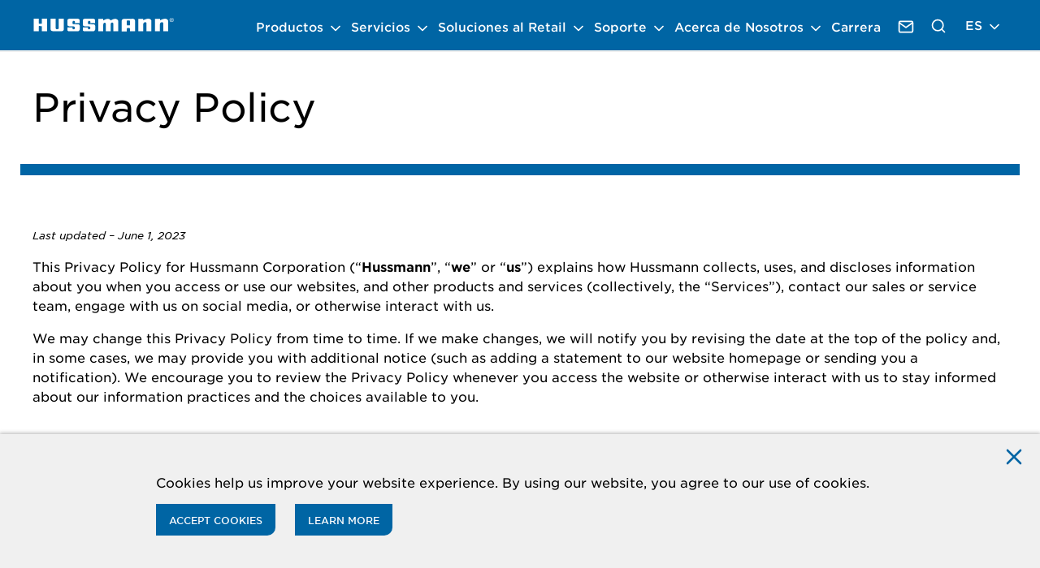

--- FILE ---
content_type: text/html; charset=utf-8
request_url: https://www.hussmann.com/es/carreras/~/link.aspx?_id=2E6F6849FDFD4DAF9140D2279F84A6A9&_z=z
body_size: 42220
content:



<!DOCTYPE html>
<!--[if lt IE 7]>      <html class="no-js lt-ie9 lt-ie8 lt-ie7"> <![endif]-->
<!--[if IE 7]>         <html class="no-js lt-ie9 lt-ie8"> <![endif]-->
<!--[if IE 8]>         <html class="no-js lt-ie9"> <![endif]-->
<!--[if gt IE 8]><!-->
<html class="no-js" lang="es">
<!--<![endif]-->
<head>
<link href="/-/media/base-themes/core-libraries/styles/optimized-min.css?t=20250514T152210Z" rel="stylesheet"><link href="/-/media/base-themes/main-theme/styles/optimized-min.css?t=20250514T152213Z" rel="stylesheet"><link href="/-/media/base-themes/slick-slider/styles/optimized-min.css?t=20250923T191121Z" rel="stylesheet"><link href="/-/media/themes/hussmann/hussmann/hussmanntheme/styles/pre-optimized-min.css?t=20250805T111950Z" rel="stylesheet">    
    



<script src="/sitecore%20modules/Web/ExperienceForms/scripts/jquery-3.6.3.min.js"></script>

<!-- Google Tag Manager -->
<script>(function(w,d,s,l,i){w[l]=w[l]||[];w[l].push({'gtm.start':
new Date().getTime(),event:'gtm.js'});var f=d.getElementsByTagName(s)[0],
j=d.createElement(s),dl=l!='dataLayer'?'&l='+l:'';j.async=true;j.src=
'https://www.googletagmanager.com/gtm.js?id='+i+dl;f.parentNode.insertBefore(j,f);
})(window,document,'script','dataLayer','GTM-NXKKSKR');</script>
<!-- End Google Tag Manager -->

    <title>Privacy Policy | Hussmann Corporation</title>


<link rel="canonical" href="https://www.hussmann.com/privacy-policy">



    <link href="/-/media/project/hussmann/hussmann/fav-icon/favicon_theme-hussmann.png" rel="shortcut icon" />




<meta property="og:description"  content="Hussmann terms and conditions."><meta property="og:type"  content="website"><meta property="og:site_name"  content="Hussmann, a Panasonic Company"><meta property="og:title"  content="Privacy Policy"><meta property="og:url"  content="https://www.hussmann.com/privacy-policy">



<meta  name="description" content="Privacy Policy Cookies &amp; Tracking Technologies Policy     HUSSMANN CORPORATION PRIVACY POLICY   Last Updated: December 31, 2019   This Privacy Policy for Hussmann Corporation (&ldquo;Hussmann&rdquo;, &ldquo;we&rdquo; or &ldquo;us&rdquo;) explains how Hussmann collects, uses, and discloses information about you when you access or use our websites, mobile application(s), and other online products and services (collectively, the &ldquo;Services&rdquo;), contact our customer service team, engage with us on social media, or otherwise interact with us.   We may change this Privacy Policy from time to time.  If we make changes, we will notify you by revising the date at the top of the policy and, in some cases, we may provide you with additional notice (such as adding a statement to our website homepage or sending you a notification).  We encourage you to review the Privacy Policy whenever you access the Services or otherwise interact with us to stay informed about our information practices and the choices available to you.     Content   Collection of Information Information You Provide Us Information We Collect from Other Sources Use of Information Sharing of Information Social Sharing Features Advertising and Analytics Services Provided by Others Sales of Personal Information Data Retention Transfer to US and Other Countries Your Choices Account Information Location Information Cookies Promotional Communications Promotional/Mobile Communications California Privacy Rights European Economic Area Contact Us     Collection of Information Information You Provide to Us We collect information you provide directly to us.  For example, we collect information when you create an account, participate in any interactive features of the Services, fill out a form, participate in a contest or promotion, make a purchase, apply for a job, communicate with us via third party social media sites, request customer support, or otherwise communicate with us. The types of information we may collect include your name, email address, postal address, phone number, credit card information, security preferences, and any other information you choose to provide.  We also collect your information if you post, display and/or publish user content on the website through the use of cookies (as explained below).  Additionally, when you enter any password-protected area of our website, our website will recognize you and collect information that you submit through the use of authentication tokens tied to user accounts created on or through an integrated third-party user database.   Information About Your Use of the Services We collect information about your use of the Services, such as the search terms you enter, your location, financial payment information, and the identity of your devices.   Automatically Collected Information When you access or use our Services or transact business with us, we automatically collect information about you, including: Transactional Information: When you make a purchase or return, we collect information about the transaction, such as product details, purchase price, and date and location of the transaction. Log and Usage Information:  We collect log information about your use of the Services, including the type of browser and operating system you use, the domain and host from which you access the internet, access times, pages viewed, web browsing history, your IP address, and the page you visited before navigating to our Services. Device Information:  We collect information about the computer or mobile device you use to access our Services, including the hardware model, operating system and version, unique device identifiers and tokens, unique identifier headers, mobile network information, and other information that identifies you as the user of the device or the person providing information to us. Location Information:  In accordance with your device permissions, we may collect information about the precise location of your device.  You have the ability to stop the collection of precise location information at any time (see Your Choices below for details). Information Collected by Cookies and Similar Tracking Technologies:  We use different technologies to collect information, including cookies and plug-ins.  Cookies are small data files stored on your hard drive or in device memory that help us improve and keep secure our Services and your experience. Through the use of cookies, we may automatically collect information about your online activity on our website, such as the web pages you visit, the links you click, and the searches you conduct on our site.  Our website uses two types of cookies: (1) &ldquo;session&rdquo; cookies which are deleted from your computer when you leave the website and are used purely to help you navigate around the website; and (2) &ldquo;persistent&rdquo; cookies which remain on your computer so that the website can recognize you when you return. Plug-ins are pieces of software that users download to allow certain web-based software to operate.  In order to use our website, you may be required to install certain plug-ins.  For more information about cookies and how to disable them, see Your Choices below.   Information We Collect from Other Sources We may obtain information from other sources and combine that with information we collect directly from you.  For example, we may collect information about you from third parties, including but not limited to identity verification services, credit bureaus, mailing list providers, and publicly available sources.  Additionally, if you create or log into your account through a social media site, we will have access to certain information from that site, such as your name, account information, and friends lists, in accordance with the authorization procedures determined by such social media site.       Use of Information We use the information we collect to deliver the products and services you request and customize your experience with us, to administer your account, and to target advertisements based on users&rsquo; interests and to understand how users interact with ads.  We may also use the information we collect to: Send you technical notices, updates, security alerts, and support and administrative messages and to respond to your comments, questions, and customer service requests; Analyze the success of our Services; Better understand the needs and interest of our customers; Manage the website&rsquo;s interactive functionality; Communicate with you about products, services, offers, and events offered by Hussmann and others, and provide news and information we think will be of interest to you (see Your Choices below for information about how to opt out of these communications at any time); Monitor and analyze trends, usage, and activities in connection with our Services; Comply with Hussmann&rsquo;s legal and regulatory obligations; Detect, investigate and prevent breaches of the Terms and Conditions, fraudulent transactions and other illegal activities, and protect the rights and property of Hussmann and others; Personalize and improve the Services; Facilitate contests, sweepstakes, and promotions and process and deliver entries and rewards; and Carry out any other purpose described to you at the time the information was collected.       Sharing of Information We may share information about you as follows or as otherwise described in this Privacy Policy: With vendors, consultants, and other service providers who need access to such information to carry out work on our behalf, regardless of whether you have chosen to limit our sharing of your information as collected on our website; In response to a request for information if we believe disclosure is in accordance with, or required by, any applicable law or legal process, including lawful requests by public authorities to meet national security or law enforcement requirements; If we believe your actions are inconsistent with our user agreements or policies, or to protect the rights, property, and safety of Hussmann or others; In connection with, or during negotiations of, any merger, sale of company assets, financing or acquisition of all or a portion of our business by another company; Between and among Hussmann and our current and future parents, affiliates, subsidiaries, and other companies under common control and ownership; and With your consent or at your direction.   Hussmann requires its vendors, consultants, and service providers that have access to your information to maintain the confidentiality of your information and to comply with the safeguards provided in this privacy policy.  We also provide our vendors, consultants, and service providers with our opt-out lists so that communications sent on behalf of Hussmann are not sent to opt-out participants.   Hussmann will not sell, rent, or market your information collected on the website to non-affiliated third parties for their marketing purposes, unless we have received your consent.  However, Hussmann may disclose aggregated statistics about visitors to its website, along with anonymous information collected from other sources.  We may also share aggregated or de-identified information with third parties (such as advisors, promotional sponsors, and investors), which cannot reasonably be used to identify you, for various business purposes, including conducting general business analysis and developing website content and services.       Social Sharing Features The Services may offer social sharing features and other integrated tools (such as the Facebook &ldquo;Like&rdquo; button), which let you share actions you take on our Services with other media, and vice versa.  Your use of such features enables the sharing of information with your friends or the public, depending on the settings you establish with the entity that provides the social sharing feature.  For more information about the purpose and scope of data collection and processing in connection with social sharing features, please visit the privacy policies of the entities that provide these features.       Advertising and Analytics Services Provided by Others We may allow others to provide analytics services and serve advertisements on our behalf across the web and in mobile applications.  These entities may use cookies, web beacons, device identifiers and other technologies to collect information about your use of the Services and other websites and applications, including your IP address, web browser, mobile network information, pages viewed, time spent on pages or in apps, links clicked, and conversion information.  This information may be used by Hussmann and others to, among other things, analyze and track data, determine the popularity of certain content, deliver advertising and content targeted to your interests on our Services and other websites, and better understand your online activity.  For more information about interest-based ads, or to opt out of having your web browsing information used for behavioral advertising purposes, please visit www.aboutads.info/choices or http://www.youronlinechoices.eu/ if you are located in the EU.  To learn more about Google&rsquo;s privacy practices, please review the Google Privacy Policy at  https://www.google.com/policies/privacy/. You can also download the Google Analytics Opt-out Browser Add-on to prevent your data from being used by Google Analytics at https://tools.google.com/dlpage/gaoptout.  Your device may also include a feature (&ldquo;Limit Ad Tracking&rdquo; on iOS or &ldquo;Opt Out of Interest-Based Ads&rdquo; or &ldquo;Opt Out of Ads Personalization&rdquo; on Android) that allows you to opt out of having certain information collected through apps used for behavioral advertising purposes. Our Cookie Policy sets out details of the individual cookies we use and the purposes for which we use them.  The Cookie Policy can be accessed here.       Sales of Personal Information Hussmann allows certain companies to place tracking technologies like cookies and pixels on our sites, which allow those companies to receive information about your activity on Hussmann that is associated with your browser or device.  The companies may use that data to serve you more relevant ads on our sites or others.  Under some state laws, sharing data for online advertising like this may be considered a &ldquo;sale&rdquo; of information.  Except for this kind of sharing, Hussmann does not sell any of your information. You always have full control over whether these technologies work on your devices.  You can disable them entirely using our cookie consent preference tools as described in our Cookie Policy, or by clicking the &ldquo;Do Not Sell My Information&rdquo; link on our websites. The Cookie Policy can be accessed here.       Data Retention We store the information we collect on you for as long as is necessary for the purpose(s) for which we originally collected it, or for other legitimate business purposes, including to meet our legal, regulatory, or other compliance obligations.  We may retain records related to: Invoices and payments for 7 years; Job applications and other related documentation for 6 or more years; System use for 3 years; and Customer profiles, surveys and communications for 5 years.       Transfer of Information to the U.S. and Other Countries Hussmann is based in the United States and we process and store information in the U.S.  Our websites are intended for users in the United States and its territories and possessions, but if you use the websites from any country outside the United States, the various communications will necessarily result in the transfer of information across international boundaries, and by visiting the Website, you consent to these transfers as required or permitted by applicable law.  Therefore, we and our service providers may transfer your information to, or store or access it in, jurisdictions that may not provide equivalent levels of data protection as your home jurisdiction.  We will take steps to ensure that your personal data receives an adequate level of protection in the jurisdictions in which we process it.       Your Choices Account Information You may access, amend, update, or correct your information at any time by logging into your account or emailing us at privacy@us.panasonic.com. You may also call us at (855) 772-2891.  In some circumstances, you may have the right to object to Hussmann&rsquo;s use of your information.  If you wish to delete or deactivate your account, please email us at privacy@us.panasonic.com or call us at (855) 772-2891,but note that we may retain certain information as required by law or for legitimate business purposes.  We may also retain cached or archived copies of information about you for a certain period of time.   You must be at least 18 years of age to use our website or Services.  Hussmann does not knowingly collect or maintain any personal information from children under the age of 13 and no part of our website is designed with the purpose of attracting such children.   Location Information When you first launch any of our mobile applications that collect location information, you will be asked to consent to the application&rsquo;s collection of this information. If you initially consent to our collection of location information, you can subsequently stop the collection of this information at any time by changing the preferences on your mobile device. If you do so, our mobile applications, or certain features thereof, may no longer function properly. You may also stop our collection of location information by following the standard uninstall process to remove all of our mobile applications from your device.   Cookies The website uses &ldquo;cookies&rdquo; that may be sent to your computer and which contain information allowing us to recognize when you are viewing the website and to keep track of your preferences.  The cookies also automatically collect information about your activity on our website, such as the web pages that you visit, the links that you click, and the searches that you conduct.   Most web browsers are set to accept cookies by default.  If you prefer, you can usually choose to set your browser to remove or reject browser cookies.    Please note that if you choose to remove or reject cookies, this could affect the availability and functionality of our Services.   Promotional Communications You may opt out of receiving promotional emails from Hussmann by following the instructions in those emails or by emailing privacy@us.panasonic.com. You may also call us at (855) 772-2891. If you opt out, we may still send you non-promotional emails, such as those about your account or our ongoing business relations.   Mobile Push Notifications/Alerts With your consent, we may send promotional and non-promotional push notifications or alerts to your mobile device.  You can deactivate these messages at any time by changing the notification settings on your mobile device.   Your California Privacy Rights California law permits residents of California to request certain details about how their information is shared with third parties for direct marketing purposes. If you are a California resident and would like to make such a request, please contact us at privacy@us.panasonic.com.  You may also call us at (855) 772-2891.       Individuals in the European Economic Area If you are in the European Economic Area (&ldquo;EEA&rdquo;), you have certain rights and protections under the law regarding the processing of your personal data.   Legal Basis for Processing If you are in the EEA, when we process your personal data we will only do so in the following situations: We need to use your personal data to perform our responsibilities under our contract with you (e.g., processing payments for and providing the products or services you have requested). We have a legitimate interest in processing your personal data. For example, we may process your personal data to send you marketing communications, to communicate with you about changes to our products and Services, and to provide, secure, and improve our products and Services. We have your consent to do so. When consent is the legal basis for our processing, you may withdraw such consent at any time.   Data Subject Requests You have the right to access personal data we hold about you and to ask that your personal data be corrected, erased, or transferred.  You may also have the right to object to, or request that we restrict, certain processing.  If you would like to exercise any of these rights, you may contact us as indicated below.   Questions or Complaints If you have a concern about our processing of personal data that we are not able to resolve, you have the right to lodge a complaint with the data privacy authority where you reside.  For contact details of your local Data Protection Authority, please see: http://ec.europa.eu/justice/data-protection/article-29/structure/data-protection-authorities/index_en.htm.       Contact Us If you have any questions about this Privacy Policy, please contact us at: privacy@us.panasonic.com. You may also call us at (855) 772-2891.               Hussmann Cookies and Tracking Technologies Policy Last Updated: December 31, 2019   Hussmann Corporation (&ldquo;Hussmann,&rdquo; &quot;our,&quot; &ldquo;we,&rdquo; or &quot;us&quot;) maintains https://www.hussmann.com, https://www.krack.com/, https://www.convenience-works.com/ and https://parts.hussmann.com/related Hussmann online services.  We along with our advertising partners and vendors use a variety of technologies to learn more about how people use Hussmann online services.  You can find out more about these technologies and how to control them in the information below.  This policy forms part of the Hussmann Privacy Policy available here.   Cookies and Other Tracking Technologies, and How We Use Them Your Cookie Choices and How to Opt-Out Examples of Cookies Used on Hussmann&rsquo;s Online Services Definitions  Contact Us     COOKIES AND OTHER TRACKING TECHNOLOGIES, AND HOW WE USE THEM Like many companies, we use Cookies and other Tracking Technologies on our online services (referred to together from this point forward as &ldquo;Cookies,&rdquo; unless otherwise stated), which may include HTTP cookies, HTML5 and Flash local storage, web beacons/GIFs, embedded scripts, and e-tags/cache browsers as defined below.   We may use Cookies for a variety of purposes and to enhance your online experience, for example, by remembering your log-in status and viewing preferences from a previous use of an online service for when you later return to that online service. In particular, our online services use the following categories of Cookies: Strictly Necessary Cookies:  We may use Cookies required for system administration, to prevent fraudulent activity, to improve security, or to allow you to make use of shopping&#8209;cart functionality.  We are not required to obtain your consent to Cookies that are strictly necessary. Analytics and Performance&#8209;Related Cookies:  We may use Cookies to assess the performance of our online services, including as part of our analytic practices to improve the content offered through the online services.  Functionality&#8209;Related Cookies:  We may use Cookies to tell us, for example, whether you have visited the online services before or if you are a new visitor and to help us identify the features in which you may have the greatest interest.  Targeting&#8209;Related Cookies:  We may use Cookies to deliver content, including ads, relevant to your interests on our online service and third-party sites based on how you interact with our advertisements or content.  We have set out further information about the use of Cookies by our Ad Network partners below.  Your use of our services indicates your consent to such use of Cookies. For further information about our use of Cookies and your opt-out choices, see &ldquo;Your Cookie Choices...&rdquo;     YOUR COOKIE CHOICES AND HOW TO OPT-OUT You have the choice whether to accept the use of Cookies and we have explained how you can exercise your rights below. Most browsers are initially set up to accept HTTP cookies. The &ldquo;help&rdquo; feature of the menu bar on most browsers will tell you how to stop accepting new cookies, how to receive notification of new cookies, and how to disable existing cookies.  For more information about HTTP cookies and how to disable them, you can consult the information at www.allaboutcookies.org/manage-cookies/ Controlling the HTML5 local storage on your browser depends on which browser you use.  For more information regarding your specific browser, please consult the browser&rsquo;s website (often in the Help section). For more information about Flash &ldquo;cookies&rdquo; or local storage objects or LSOs, and how to disable them, you can consult the information provided at http://kb2.adobe.com/cps/526/52697ee8.html. Please note, however, that without HTTP cookies and HTML5 and Flash local storage, you may not be able to take full advantage of all our online services features and some parts of the online services may not function properly.  See &ldquo;Use of Cookies by our Advertising Partners&rdquo; for further information about how to opt-out of Advertising Cookies.  Please note that rejecting Cookies does not mean that you will no longer see ads when you visit our online services.      EXAMPLES OF COOKIES USED ON HUSSMANN&rsquo;S ONLINE SERVICES The following table sets out some examples of the individual cookies we use and the purposes for which we use them: Cookie Category Company Cookie Name Purpose Content Expiry More info Strictly Necessary Cookies     These cookies are required device fingerprinting Stores session identifier Session cookie (expires when browser is closed)   Performance Cookies     Cookies in this category enable [Insert Name] to measure the performance of our digital properties Unique visitor ID time/date stamp Updated every page view   Functionality Cookies     These cookies store user settings and preferences to enable functionality User entered zip code for locale search Session expires when browser is closed   Targeting Cookies     Advertising cookies enable more precise ad delivery to our visitors Unique user identifier 2 years       DEFINITIONS Cookies A cookie (sometimes referred to as local storage object or LSO) is a data file placed on a device.  Cookies can be created through a variety of web-related protocols and technologies, such as HTTP (sometimes referred to as &ldquo;browser cookies&rdquo;), HTML5, or Adobe Flash. Web Beacons Small graphic images or other web programming code called web beacons (also known as &ldquo;1&times;1 GIFs&rdquo; or &ldquo;clear GIFs&rdquo;) may be included in our online service&rsquo;s pages and messages.  Web beacons may be invisible to you, but any electronic image or other web programming code inserted into a page or e-mail can act as a web beacon. Clear gifs are tiny graphics with a unique identifier, similar in function to cookies.  In contrast to HTTP cookies, which are stored on a user&#39;s computer hard drive, clear gifs are embedded invisibly on web pages and are about the size of the period at the end of this sentence. Embedded Script    An embedded script is programming code that is designed to collect information about your interactions with the online service, such as the links you click on.  The code is temporarily downloaded onto your device from our web server or a third-party service provider, is active only while you are connected to the online service and is deactivated or deleted thereafter. ETag, or entity tag  A feature of the cache in browsers, an ETag is an opaque identifier assigned by a web server to a specific version of a resource found at a URL.  If the resource content at that URL ever changes, a new and different ETag is assigned.  Used in this manner ETags are a form of device identifier.  ETag tracking may generate unique tracking values even where the consumer blocks HTTP, Flash, and/or HTML5 cookies.  Unique Device Tokens For each user that accepts push notifications in mobile apps, the app developer is provided with a unique device token (think of it as an address) from the app platform (e.g., Apple and Google).  Unique Device ID The unique series of numbers and letters assigned to your devic   TRANSPARENCY IN COVERAGE The Transparency in Coverage Final Rules require certain group health plans to disclose on a public website information regarding in-network provider rates and historical out-of-network allowed amounts and billed charges for covered items and services in two separate machine-readable files (MRFs). UnitedHealthcare creates and publishes the Machine-Readable Files on behalf of Hussmann Corporation for applicable plans . To link to the Machine-Readable Files, please click on the URL provided: https://transparency-in-coverage.uhc.com/   CONTACT US For any queries in relation to this Cookies and Tracking Technologies Policy, please contact us at privacy@us.panasonic.com.  You">



<meta property="twitter:site"  content="@HussmannCorp"><meta property="twitter:title"  content="Privacy Policy"><meta property="twitter:card"  content="summary_large_image">

    <meta name="viewport" content="width=device-width, initial-scale=1" />

</head>
<body class="default-device theme--hussmann">
    



<!-- Google Tag Manager (noscript) -->
<noscript><iframe src="https://www.googletagmanager.com/ns.html?id=GTM-NXKKSKR"
height="0" width="0" style="display:none;visibility:hidden"></iframe></noscript>
<!-- End Google Tag Manager (noscript) -->
        <a class=" visually-hidden focusable skip-link" href="#main-content">
            Pasar al contenido principal
        </a>




<div class="privacy-warning permisive" style="">

    <div class="info">
        Cookies help us improve your website experience. By using our website, you agree to our use of cookies.
    </div>
    <div class="privacy-warning-btn-group">
        <div class="submit">

            <button class="btn btn--primary" onclick="XA.cookies.createCookie(&#39;privacy-notification&#39;, 1, 365);XA.cookies.removeCookieWarning();">Accept Cookies</button>
        </div>
            <div class='learnMore'>
                <a class="btn btn--primary" href="/privacy-policy">
                    Learn More
                </a>
            </div>

    </div>
        <div class='close'>

            <button onclick="XA.cookies.removeCookieWarning();" class="btn btn--icon ui-modal__close-btn" aria-label="Close">
                <svg class="feather icon feather-x " aria-hidden="true">
                    <use href="/-/media/Project/Hussmann/shared/feather-sprite.svg#x"></use>
                </svg>
            </button>
        </div>
</div>

    
<div>
    <!-- #header -->
    <header class=" site-header" role="banner">
        


<div class="site-header__pane">
  <div class="l-container">
    <div class="site-header__navbar">
      <button class="navbar-toggle site-header__toggle " aria-label="Open Menu">
        <span class="navbar-toggle__icon-bar"></span>
        <span class="navbar-toggle__icon-bar"></span>
        <span class="navbar-toggle__icon-bar"></span>
      </button>
      
      
      <div class="region region--header">
          <div class="site-logo site-header__logo">
              <a class="site-logo__url" aria-label="Hussmann Home" title="Inicio" href="/" role="link">
                  <img src="/-/media/project/hussmann/hussmann/logo/logo_theme--hussmann.svg?h=22&amp;iar=0&amp;w=135&amp;hash=24A985343AAFB6086C9EE16441CA3FBB" class="site-logo__image" alt="Home" width="135" height="22" />
              </a>
          </div>
      </div>

      <!-- Menu Navigation -->
      <div class="site-header__collapse" id="main-navigation-mobile-dropdown">
        <!-- Close Navigation -->
        <button class="btn btn--icon ui-modal__close-btn site-header__collapse-close" aria-label="Close navigation">
          <svg class="feather icon feather-x " aria-hidden="true">
            <use href="/-/media/Project/Hussmann/shared/feather-sprite.svg#x"></use>
          </svg>
        </button>
        <div class="site-header__menu ">
          <!-- Primary Navigation Holder -->
          <nav class="site-header__nav" role="navigation" aria-label="main">
            
            
            
                <ul class="header-dropdown header-dropdown--js site-header__header-dropdown">
                    
                        <li class="header-dropdown__item header-dropdown__item--dropdown">
                            <button class="header-dropdown__link header-dropdown__link--btn" aria-expanded="false"
                                aria-controls="controlled-sub-menu-0">
                                Productos
                                <svg xmlns="http://www.w3.org/2000/svg" width="20" height="20" viewBox="0 0 24 24" fill="none"
                                    stroke="currentColor" stroke-width="2" stroke-linecap="round" stroke-linejoin="round"
                                    class="feather feather-chevron-down icon" aria-hidden="true">
                                    <polyline points="6 9 12 15 18 9"></polyline>
                                </svg>
                            </button>
                            <!-- Sub menu -->
                            <div class="header-dropdown__wrapper" id="controlled-sub-menu-0">
                                    <ul class="header-dropdown__sub-dropdown header-dropdown__sub-dropdown--custom-scrollbar">
                                       <li class="header-dropdown__sub-item header-dropdown__accordion-sub-item-hide">
                                        <a class="header-dropdown__sub-link" title="Productos" href="/productos">
                                        Productos
                                        </a>
                                        <button class="header-dropdown__sub-btn" aria-controls="header-dropdown-item-1-0" aria-expanded="false" aria-label="Close Submenu">
                                            <svg xmlns="http://www.w3.org/2000/svg" width="20" height="20" viewBox="0 0 24 24" fill="none" stroke="currentColor" stroke-width="2" stroke-linecap="round" stroke-linejoin="round" 
                                                 class="feather feather-chevron-down icon">
                                                <polyline points="6 9 12 15 18 9"></polyline>
                                            </svg>
                                        </button>
                                        <div class="header-dropdown__content " id="header-dropdown-item-0-0">
                                            <div class="header-dropdown__media" style="background-image: url('/-/media/project/hussmann/hussmann/2019-09/products_teaser.jpg');">
                                                <h2 class="header-dropdown__headline">Productos</h2>
                                                <div class="header-dropdown__description">
                                                    <p>No one provides more innovative products, services and solutions than we do for preserving and merchandising fresh foods.</p>
                                                </div>
                                                <div class="header-dropdown__links">
                                                  
                                                                                          <a class="btn btn--primary" title="View Products" href="/productos">
                                                                                          View Products
                                                                                          </a>
                                                                                       
                                                 
                                                </div>
                                            </div>
                                        </div>
                                      </li>
                                     
                                     
                                                                   
                                                                   <li class="header-dropdown__sub-item">
                                                                            <a class="header-dropdown__sub-link" title="View Display Cases" href="/productos/vitrinas">
                                                                              Todas las vitrinas
                                                                            </a>
                                                                       <button class="header-dropdown__sub-btn" aria-controls="header-dropdown-item-0-1" aria-expanded="false"
                                                                          aria-label="Open Submenu">
                                                                         <svg xmlns="http://www.w3.org/2000/svg" width="20" height="20" viewBox="0 0 24 24" fill="none"
                                                                           stroke="currentColor" stroke-width="2" stroke-linecap="round" stroke-linejoin="round"
                                                                          class="feather feather-chevron-down icon">
                                                                            <polyline points="6 9 12 15 18 9"></polyline>
                                                                        </svg>
                                                                       </button>
                                                                       <div class="header-dropdown__content " id="header-dropdown-item-0-1">
                                                                           <div class="header-dropdown__media"
                                                                                  style="background-image: url('/-/media/project/hussmann/hussmann/2019-08/nav-batch08-displaycases-merchandisers-walkins.jpg');">
                                                                            <h2 class="header-dropdown__headline">Todas las vitrinas</h2>
                                                                            <div class="header-dropdown__description">
                                                                               <p>Atendemos las necesidades de los minoristas de alimentos con la m&aacute;s amplia selecci&oacute;n de vitrinas y equipos de &uacute;ltima generaci&oacute;n. Somos conocidos en la industria por nuestra durabilidad, eficiencia y capacidad inigualable para crear soluciones personalizadas.</p>
                                                                           </div>
                                                                           <div class="header-dropdown__links">
                                                                                
                                                                                                  <a class="btn btn--primary" title="View Display Cases" href="/productos/vitrinas">
                                                                                                     View Display Cases
                                                                                                  </a>
                                                                                                  
                                                                                
                                                                           </div>
                                                                        </div>
                                                                      </div> 
                                                                   </li>
                                                                    
                                                              
                                                                   
                                                                   <li class="header-dropdown__sub-item">
                                                                            <a class="header-dropdown__sub-link" title="CONOCER MÁS" href="/retail-sustainability">
                                                                              Sostenibilidad en el Comercio minorista
                                                                            </a>
                                                                       <button class="header-dropdown__sub-btn" aria-controls="header-dropdown-item-0-2" aria-expanded="false"
                                                                          aria-label="Open Submenu">
                                                                         <svg xmlns="http://www.w3.org/2000/svg" width="20" height="20" viewBox="0 0 24 24" fill="none"
                                                                           stroke="currentColor" stroke-width="2" stroke-linecap="round" stroke-linejoin="round"
                                                                          class="feather feather-chevron-down icon">
                                                                            <polyline points="6 9 12 15 18 9"></polyline>
                                                                        </svg>
                                                                       </button>
                                                                       <div class="header-dropdown__content " id="header-dropdown-item-0-2">
                                                                           <div class="header-dropdown__media"
                                                                                  style="background-image: url('/-/media/project/hussmann/hussmann/2019-08/nav-batch07-retailoptimizationandsustainability.jpg');">
                                                                            <h2 class="header-dropdown__headline">Sostenibilidad en el Comercio minorista</h2>
                                                                            <div class="header-dropdown__description">
                                                                               <p>A medida que Hussmann contin&uacute;a por cumplir con otro siglo de servicio, estamos comprometidos en hacer avanzar el comercio minorista de alimentos y a hacer de nuestro planeta un mundo mejor.</p>
                                                                           </div>
                                                                           <div class="header-dropdown__links">
                                                                                
                                                                                                  <a class="btn btn--primary" title="CONOCER MÁS" href="/retail-sustainability">
                                                                                                     CONOCER M&#193;S
                                                                                                  </a>
                                                                                                  
                                                                                
                                                                           </div>
                                                                        </div>
                                                                      </div> 
                                                                   </li>
                                                                    
                                                              
                                                                   
                                                                   <li class="header-dropdown__sub-item">
                                                                            <a class="header-dropdown__sub-link" title="Insight Merchandisers" href="/insight-merchandisers">
                                                                              Exhibidores Insight
                                                                            </a>
                                                                       <button class="header-dropdown__sub-btn" aria-controls="header-dropdown-item-0-3" aria-expanded="false"
                                                                          aria-label="Open Submenu">
                                                                         <svg xmlns="http://www.w3.org/2000/svg" width="20" height="20" viewBox="0 0 24 24" fill="none"
                                                                           stroke="currentColor" stroke-width="2" stroke-linecap="round" stroke-linejoin="round"
                                                                          class="feather feather-chevron-down icon">
                                                                            <polyline points="6 9 12 15 18 9"></polyline>
                                                                        </svg>
                                                                       </button>
                                                                       <div class="header-dropdown__content " id="header-dropdown-item-0-3">
                                                                           <div class="header-dropdown__media"
                                                                                  style="background-image: url('/-/media/project/hussmann/hussmann/insight-menu-hero.jpg');">
                                                                            <h2 class="header-dropdown__headline">Exhibidores Insight</h2>
                                                                            <div class="header-dropdown__description">
                                                                               <p>Con nuestra l&iacute;nea Insight, mejoramos el rendimiento de la temperatura para maximizar la calidad de los alimentos, la frescura y su vida &uacute;til.</p>
                                                                           </div>
                                                                           <div class="header-dropdown__links">
                                                                                
                                                                                                  <a class="btn btn--primary" title="Insight Merchandisers" href="/insight-merchandisers">
                                                                                                     Learn More
                                                                                                  </a>
                                                                                                  
                                                                                
                                                                           </div>
                                                                        </div>
                                                                      </div> 
                                                                   </li>
                                                                    
                                                              
                                                                   
                                                                   <li class="header-dropdown__sub-item">
                                                                            <a class="header-dropdown__sub-link" title="Learn More" href="/specialty-merchandisers">
                                                                              Vitrinas de Especialidad
                                                                            </a>
                                                                       <button class="header-dropdown__sub-btn" aria-controls="header-dropdown-item-0-4" aria-expanded="false"
                                                                          aria-label="Open Submenu">
                                                                         <svg xmlns="http://www.w3.org/2000/svg" width="20" height="20" viewBox="0 0 24 24" fill="none"
                                                                           stroke="currentColor" stroke-width="2" stroke-linecap="round" stroke-linejoin="round"
                                                                          class="feather feather-chevron-down icon">
                                                                            <polyline points="6 9 12 15 18 9"></polyline>
                                                                        </svg>
                                                                       </button>
                                                                       <div class="header-dropdown__content " id="header-dropdown-item-0-4">
                                                                           <div class="header-dropdown__media"
                                                                                  style="background-image: url('/-/media/project/hussmann/hussmann/2019-09/specialty-menu-hero.jpg');">
                                                                            <h2 class="header-dropdown__headline">Vitrinas de Especialidad</h2>
                                                                            <div class="header-dropdown__description">
                                                                               <p>Comenzamos escuchando sus necesidades &mdash;y los deseos de sus compradores y clientes&mdash; para desarrollar una nueva experiencia de venta al por menor que generar&aacute; m&aacute;s ventas de alimentos en su tienda o departamento.</p>
                                                                           </div>
                                                                           <div class="header-dropdown__links">
                                                                                
                                                                                                  <a class="btn btn--primary" title="Learn More" href="/specialty-merchandisers">
                                                                                                     Learn More
                                                                                                  </a>
                                                                                                  
                                                                                
                                                                           </div>
                                                                        </div>
                                                                      </div> 
                                                                   </li>
                                                                    
                                                              
                                                                   
                                                                   <li class="header-dropdown__sub-item">
                                                                            <a class="header-dropdown__sub-link" target="|Custom" title="Learn More" href="/productos/sistemas-de-refrigeracion">
                                                                              Sistemas de refrigeraci&#243;n
                                                                            </a>
                                                                       <button class="header-dropdown__sub-btn" aria-controls="header-dropdown-item-0-5" aria-expanded="false"
                                                                          aria-label="Open Submenu">
                                                                         <svg xmlns="http://www.w3.org/2000/svg" width="20" height="20" viewBox="0 0 24 24" fill="none"
                                                                           stroke="currentColor" stroke-width="2" stroke-linecap="round" stroke-linejoin="round"
                                                                          class="feather feather-chevron-down icon">
                                                                            <polyline points="6 9 12 15 18 9"></polyline>
                                                                        </svg>
                                                                       </button>
                                                                       <div class="header-dropdown__content " id="header-dropdown-item-0-5">
                                                                           <div class="header-dropdown__media"
                                                                                  style="background-image: url('/-/media/project/hussmann/hussmann/2019-08/nav-batch09-centralizedrefrigsystems.jpg');">
                                                                            <h2 class="header-dropdown__headline">Sistemas de refrigeraci&#243;n</h2>
                                                                            <div class="header-dropdown__description">
                                                                               <p>Obtenga m&aacute;s informaci&oacute;n sobre c&oacute;mo los sistemas de Refrigeraci&oacute;n Hussmann le puede ayudar a su negocio a ser m&aacute;s eficiente. </p>
                                                                           </div>
                                                                           <div class="header-dropdown__links">
                                                                                
                                                                                                  <a class="btn btn--primary" target="|Custom" title="Learn More" href="/productos/sistemas-de-refrigeracion">
                                                                                                     Learn More
                                                                                                  </a>
                                                                                                  
                                                                                
                                                                           </div>
                                                                        </div>
                                                                      </div> 
                                                                   </li>
                                                                    
                                                              
                                                                   
                                                                   <li class="header-dropdown__sub-item">
                                                                            <a class="header-dropdown__sub-link" title="Learn More" href="/productos/vitrinas/llegar-ins">
                                                                              Reach-In
                                                                            </a>
                                                                       <button class="header-dropdown__sub-btn" aria-controls="header-dropdown-item-0-6" aria-expanded="false"
                                                                          aria-label="Open Submenu">
                                                                         <svg xmlns="http://www.w3.org/2000/svg" width="20" height="20" viewBox="0 0 24 24" fill="none"
                                                                           stroke="currentColor" stroke-width="2" stroke-linecap="round" stroke-linejoin="round"
                                                                          class="feather feather-chevron-down icon">
                                                                            <polyline points="6 9 12 15 18 9"></polyline>
                                                                        </svg>
                                                                       </button>
                                                                       <div class="header-dropdown__content " id="header-dropdown-item-0-6">
                                                                           <div class="header-dropdown__media"
                                                                                  style="background-image: url('/-/media/project/hussmann/hussmann/product/image/rltm_1.jpg');">
                                                                            <h2 class="header-dropdown__headline">Reach-In</h2>
                                                                            <div class="header-dropdown__description">
                                                                               <p>Hussmann Reach-Ins provide exceptional benefits in merchandising, efficiency, quality, and ease of installation &amp; use.</p>
                                                                           </div>
                                                                           <div class="header-dropdown__links">
                                                                                
                                                                                                  <a class="btn btn--primary" title="Learn More" href="/productos/vitrinas/llegar-ins">
                                                                                                     Learn More
                                                                                                  </a>
                                                                                                  
                                                                                
                                                                           </div>
                                                                        </div>
                                                                      </div> 
                                                                   </li>
                                                                    
                                                              
                                                                   
                                                                   <li class="header-dropdown__sub-item">
                                                                            <a class="header-dropdown__sub-link" title="Learn More" href="/productos/vitrinas/autocontenido">
                                                                              Autocontenido​
                                                                            </a>
                                                                       <button class="header-dropdown__sub-btn" aria-controls="header-dropdown-item-0-7" aria-expanded="false"
                                                                          aria-label="Open Submenu">
                                                                         <svg xmlns="http://www.w3.org/2000/svg" width="20" height="20" viewBox="0 0 24 24" fill="none"
                                                                           stroke="currentColor" stroke-width="2" stroke-linecap="round" stroke-linejoin="round"
                                                                          class="feather feather-chevron-down icon">
                                                                            <polyline points="6 9 12 15 18 9"></polyline>
                                                                        </svg>
                                                                       </button>
                                                                       <div class="header-dropdown__content " id="header-dropdown-item-0-7">
                                                                           <div class="header-dropdown__media"
                                                                                  style="background-image: url('/-/media/project/hussmann/hussmann/2020-11/freedom_social-01.png');">
                                                                            <h2 class="header-dropdown__headline">Autocontenido​</h2>
                                                                            <div class="header-dropdown__description">
                                                                               <p>The advanced design of our standalone cases gives you the flexibility to move them anywhere and change your displays anytime. Perfect for small food format retailers and specialty items, the options are beautiful.</p>
                                                                           </div>
                                                                           <div class="header-dropdown__links">
                                                                                
                                                                                                  <a class="btn btn--primary" title="Learn More" href="/productos/vitrinas/autocontenido">
                                                                                                     Learn More
                                                                                                  </a>
                                                                                                  
                                                                                
                                                                           </div>
                                                                        </div>
                                                                      </div> 
                                                                   </li>
                                                                    
                                                              
                                                                   
                                                                   <li class="header-dropdown__sub-item">
                                                                            <a class="header-dropdown__sub-link" title="Learn More" href="/freedom-line">
                                                                              L&#237;nea Freedom
                                                                            </a>
                                                                       <button class="header-dropdown__sub-btn" aria-controls="header-dropdown-item-0-8" aria-expanded="false"
                                                                          aria-label="Open Submenu">
                                                                         <svg xmlns="http://www.w3.org/2000/svg" width="20" height="20" viewBox="0 0 24 24" fill="none"
                                                                           stroke="currentColor" stroke-width="2" stroke-linecap="round" stroke-linejoin="round"
                                                                          class="feather feather-chevron-down icon">
                                                                            <polyline points="6 9 12 15 18 9"></polyline>
                                                                        </svg>
                                                                       </button>
                                                                       <div class="header-dropdown__content " id="header-dropdown-item-0-8">
                                                                           <div class="header-dropdown__media"
                                                                                  style="background-image: url('/-/media/project/hussmann/hussmann/2019-09/freedom-menu-hero.jpg');">
                                                                            <h2 class="header-dropdown__headline">L&#237;nea Freedom</h2>
                                                                            <div class="header-dropdown__description">
                                                                               <p>La nueva oferta de productos microSC de Hussmann consiste en equipos autocontenidos que utilizan R-290 (propano), un refrigerante natural no t&oacute;xico que es ambientalmente seguro.</p>
                                                                           </div>
                                                                           <div class="header-dropdown__links">
                                                                                
                                                                                                  <a class="btn btn--primary" title="Learn More" href="/freedom-line">
                                                                                                     Learn More
                                                                                                  </a>
                                                                                                  
                                                                                
                                                                           </div>
                                                                        </div>
                                                                      </div> 
                                                                   </li>
                                                                    
                                                              
                                                                   
                                                                   <li class="header-dropdown__sub-item">
                                                                            <a class="header-dropdown__sub-link" title="Learn More" href="/microds">
                                                                              microDS
                                                                            </a>
                                                                       <button class="header-dropdown__sub-btn" aria-controls="header-dropdown-item-0-9" aria-expanded="false"
                                                                          aria-label="Open Submenu">
                                                                         <svg xmlns="http://www.w3.org/2000/svg" width="20" height="20" viewBox="0 0 24 24" fill="none"
                                                                           stroke="currentColor" stroke-width="2" stroke-linecap="round" stroke-linejoin="round"
                                                                          class="feather feather-chevron-down icon">
                                                                            <polyline points="6 9 12 15 18 9"></polyline>
                                                                        </svg>
                                                                       </button>
                                                                       <div class="header-dropdown__content " id="header-dropdown-item-0-9">
                                                                           <div class="header-dropdown__media"
                                                                                  style="background-image: url('/-/media/project/hussmann/hussmann/2019-09/microds_menu-hero_1.jpg');">
                                                                            <h2 class="header-dropdown__headline">microDS</h2>
                                                                            <div class="header-dropdown__description">
                                                                               <p>El microDS de Hussmann es un sistema micro distribuido que se enfr&iacute;a por agua y s&oacute;lo utiliza propano R290 como refrigerante, en una unidad autocontenida, herm&eacute;ticamente sellada.</p>
                                                                           </div>
                                                                           <div class="header-dropdown__links">
                                                                                
                                                                                                  <a class="btn btn--primary" title="Learn More" href="/microds">
                                                                                                     Learn More
                                                                                                  </a>
                                                                                                  
                                                                                
                                                                           </div>
                                                                        </div>
                                                                      </div> 
                                                                   </li>
                                                                    
                                                              
                                                                   
                                                                   <li class="header-dropdown__sub-item">
                                                                            <a class="header-dropdown__sub-link" title="Learn More" href="/egrocery">
                                                                              eGrocery
                                                                            </a>
                                                                       <button class="header-dropdown__sub-btn" aria-controls="header-dropdown-item-0-10" aria-expanded="false"
                                                                          aria-label="Open Submenu">
                                                                         <svg xmlns="http://www.w3.org/2000/svg" width="20" height="20" viewBox="0 0 24 24" fill="none"
                                                                           stroke="currentColor" stroke-width="2" stroke-linecap="round" stroke-linejoin="round"
                                                                          class="feather feather-chevron-down icon">
                                                                            <polyline points="6 9 12 15 18 9"></polyline>
                                                                        </svg>
                                                                       </button>
                                                                       <div class="header-dropdown__content " id="header-dropdown-item-0-10">
                                                                           <div class="header-dropdown__media"
                                                                                  style="background-image: url('/-/media/project/hussmann/hussmann/2021-08/egpf54mt_2.png');">
                                                                            <h2 class="header-dropdown__headline">eGrocery</h2>
                                                                            <div class="header-dropdown__description">
                                                                               <p>E-commerce is made easy with Hussmann eGrocery. Discover our process that ensures your eGrocery solutions are safe and convenient to build trust with today&rsquo;s shoppers and enable your growth in the marketplace.</p>
                                                                           </div>
                                                                           <div class="header-dropdown__links">
                                                                                
                                                                                                  <a class="btn btn--primary" title="Learn More" href="/egrocery">
                                                                                                     Learn More
                                                                                                  </a>
                                                                                                  
                                                                                
                                                                           </div>
                                                                        </div>
                                                                      </div> 
                                                                   </li>
                                                                    
                                                              
                                                                   
                                                                   <li class="header-dropdown__sub-item">
                                                                            <a class="header-dropdown__sub-link" title="CONOCER MÁS" href="/storeconnect">
                                                                              Monitoreo StoreConnect
                                                                            </a>
                                                                       <button class="header-dropdown__sub-btn" aria-controls="header-dropdown-item-0-11" aria-expanded="false"
                                                                          aria-label="Open Submenu">
                                                                         <svg xmlns="http://www.w3.org/2000/svg" width="20" height="20" viewBox="0 0 24 24" fill="none"
                                                                           stroke="currentColor" stroke-width="2" stroke-linecap="round" stroke-linejoin="round"
                                                                          class="feather feather-chevron-down icon">
                                                                            <polyline points="6 9 12 15 18 9"></polyline>
                                                                        </svg>
                                                                       </button>
                                                                       <div class="header-dropdown__content " id="header-dropdown-item-0-11">
                                                                           <div class="header-dropdown__media"
                                                                                  style="background-image: url('/-/media/project/hussmann/hussmann/2019-09/storeconnect_teaser.jpg');">
                                                                            <h2 class="header-dropdown__headline">Monitoreo StoreConnect</h2>
                                                                            <div class="header-dropdown__description">
                                                                               <p>StoreConnect est&aacute; cambiando el juego en el negocio de servicios minoristas al aprovechar la tecnolog&iacute;a que nos permite mejorar los ajustes por primera vez, reducir el consumo de energ&iacute;a, predecir fallas y realizar un mantenimiento basado en respuesta a las condiciones reales del sitio.</p>
                                                                           </div>
                                                                           <div class="header-dropdown__links">
                                                                                
                                                                                                  <a class="btn btn--primary" title="CONOCER MÁS" href="/storeconnect">
                                                                                                     CONOCER M&#193;S
                                                                                                  </a>
                                                                                                  
                                                                                
                                                                           </div>
                                                                        </div>
                                                                      </div> 
                                                                   </li>
                                                                    
                                                              
                                                                   
                                                                   <li class="header-dropdown__sub-item">
                                                                            <a class="header-dropdown__sub-link" title="Learn More" href="/aperion">
                                                                              Aperion
                                                                            </a>
                                                                       <button class="header-dropdown__sub-btn" aria-controls="header-dropdown-item-0-12" aria-expanded="false"
                                                                          aria-label="Open Submenu">
                                                                         <svg xmlns="http://www.w3.org/2000/svg" width="20" height="20" viewBox="0 0 24 24" fill="none"
                                                                           stroke="currentColor" stroke-width="2" stroke-linecap="round" stroke-linejoin="round"
                                                                          class="feather feather-chevron-down icon">
                                                                            <polyline points="6 9 12 15 18 9"></polyline>
                                                                        </svg>
                                                                       </button>
                                                                       <div class="header-dropdown__content " id="header-dropdown-item-0-12">
                                                                           <div class="header-dropdown__media"
                                                                                  style="background-image: url('/-/media/project/hussmann/hussmann/2022-05/aperion_h.png');">
                                                                            <h2 class="header-dropdown__headline">Aperion</h2>
                                                                            <div class="header-dropdown__description">
                                                                               <p>Powered by over 100 years of Panasonic innovations and Hussmann food retailing expertise, Aperion provides customer-focused digital solutions designed to improve retailer operations and drive positive business outcomes.</p>
                                                                           </div>
                                                                           <div class="header-dropdown__links">
                                                                                
                                                                                                  <a class="btn btn--primary" title="Learn More" href="/aperion">
                                                                                                     Learn More
                                                                                                  </a>
                                                                                                  
                                                                                
                                                                           </div>
                                                                        </div>
                                                                      </div> 
                                                                   </li>
                                                                    
                                                              
                                                                   
                                                                   <li class="header-dropdown__sub-item">
                                                                            <a class="header-dropdown__sub-link" href="https://www.hussmann.com/products/glass-doors-and-lids#e=0">
                                                                              Puertas
                                                                            </a>
                                                                       <button class="header-dropdown__sub-btn" aria-controls="header-dropdown-item-0-13" aria-expanded="false"
                                                                          aria-label="Open Submenu">
                                                                         <svg xmlns="http://www.w3.org/2000/svg" width="20" height="20" viewBox="0 0 24 24" fill="none"
                                                                           stroke="currentColor" stroke-width="2" stroke-linecap="round" stroke-linejoin="round"
                                                                          class="feather feather-chevron-down icon">
                                                                            <polyline points="6 9 12 15 18 9"></polyline>
                                                                        </svg>
                                                                       </button>
                                                                       <div class="header-dropdown__content " id="header-dropdown-item-0-13">
                                                                           <div class="header-dropdown__media"
                                                                                  style="background-image: url('/-/media/project/hussmann/hussmann/2019-08/thumbnail3-glass-doors-790_2.jpg');">
                                                                            <h2 class="header-dropdown__headline">Puertas</h2>
                                                                            <div class="header-dropdown__description">
                                                                               We make doors for every case, from reach-ins and walk-ins to island merchandisers, all designed to display your foods beautifully.
                                                                           </div>
                                                                           <div class="header-dropdown__links">
                                                                                
                                                                                                  <a class="btn btn--primary" href="https://www.hussmann.com/products/glass-doors-and-lids#e=0">
                                                                                                     Learn More
                                                                                                  </a>
                                                                                                  
                                                                                
                                                                           </div>
                                                                        </div>
                                                                      </div> 
                                                                   </li>
                                                                    
                                                              
                                                                   
                                                                   <li class="header-dropdown__sub-item">
                                                                            <a class="header-dropdown__sub-link" href="/productos/led-lighting">
                                                                              LED Lighting
                                                                            </a>
                                                                       <button class="header-dropdown__sub-btn" aria-controls="header-dropdown-item-0-14" aria-expanded="false"
                                                                          aria-label="Open Submenu">
                                                                         <svg xmlns="http://www.w3.org/2000/svg" width="20" height="20" viewBox="0 0 24 24" fill="none"
                                                                           stroke="currentColor" stroke-width="2" stroke-linecap="round" stroke-linejoin="round"
                                                                          class="feather feather-chevron-down icon">
                                                                            <polyline points="6 9 12 15 18 9"></polyline>
                                                                        </svg>
                                                                       </button>
                                                                       <div class="header-dropdown__content " id="header-dropdown-item-0-14">
                                                                           <div class="header-dropdown__media"
                                                                                  style="background-image: url('/-/media/project/hussmann/hussmann/2019-08/thumbnail4-led-lighting-790_2.jpg');">
                                                                            <h2 class="header-dropdown__headline">LED Lighting</h2>
                                                                            <div class="header-dropdown__description">
                                                                               <p>Discover Hussmann's LED Lighting Solutions</p>
                                                      <p>Explore the benefits of our energy-efficient LED lighting systems designed to reduce operational costs, improve lighting quality, and enhance product visibility. Perfect for refrigeration units, retail spaces, and more.</p>
                                                                           </div>
                                                                           <div class="header-dropdown__links">
                                                                                
                                                                                                  <a class="btn btn--primary" href="/productos/led-lighting">
                                                                                                     LED Lighting Solutions
                                                                                                  </a>
                                                                                                  
                                                                                
                                                                           </div>
                                                                        </div>
                                                                      </div> 
                                                                   </li>
                                                                    
                                                              
                                     <!-- displayed only on Mobile view -->
                                     <li class="header-dropdown__sub-item up-to-desktop-only ">
                                        <a class="header-dropdown__sub-link" title="View Products" href="/productos">
                                            View All
                                            <svg class="feather icon feather-chevron-right" aria-hidden="true">
                                            <use href="/-/media/Project/Hussmann/shared/feather-sprite.svg#chevron-right"></use></svg>
                                        </a>
                                        <button class="header-dropdown__sub-btn" aria-controls="header-dropdown-item-0-0">
                                          <svg xmlns="http://www.w3.org/2000/svg" width="20" height="20" viewBox="0 0 24 24" fill="none" 
                                             stroke="currentColor" stroke-width="2" stroke-linecap="round" stroke-linejoin="round" class="feather feather-chevron-down icon">
                                             <polyline points="6 9 12 15 18 9"></polyline>
                                          </svg>
                                        </button>
                                      </li>
                                    </ul>
                            </div>
                        </li>
                       
                                
                              
                        <li class="header-dropdown__item header-dropdown__item--dropdown">
                            <button class="header-dropdown__link header-dropdown__link--btn" aria-expanded="false"
                                aria-controls="controlled-sub-menu-1">
                                Servicios
                                <svg xmlns="http://www.w3.org/2000/svg" width="20" height="20" viewBox="0 0 24 24" fill="none"
                                    stroke="currentColor" stroke-width="2" stroke-linecap="round" stroke-linejoin="round"
                                    class="feather feather-chevron-down icon" aria-hidden="true">
                                    <polyline points="6 9 12 15 18 9"></polyline>
                                </svg>
                            </button>
                            <!-- Sub menu -->
                            <div class="header-dropdown__wrapper" id="controlled-sub-menu-1">
                                    <ul class="header-dropdown__sub-dropdown header-dropdown__sub-dropdown--custom-scrollbar">
                                       <li class="header-dropdown__sub-item header-dropdown__accordion-sub-item-hide">
                                        <a class="header-dropdown__sub-link" title="Servicios" href="/services">
                                        Servicios
                                        </a>
                                        <button class="header-dropdown__sub-btn" aria-controls="header-dropdown-item-1-0" aria-expanded="false" aria-label="Close Submenu">
                                            <svg xmlns="http://www.w3.org/2000/svg" width="20" height="20" viewBox="0 0 24 24" fill="none" stroke="currentColor" stroke-width="2" stroke-linecap="round" stroke-linejoin="round" 
                                                 class="feather feather-chevron-down icon">
                                                <polyline points="6 9 12 15 18 9"></polyline>
                                            </svg>
                                        </button>
                                        <div class="header-dropdown__content " id="header-dropdown-item-1-0">
                                            <div class="header-dropdown__media" style="background-image: url('/-/media/project/hussmann/hussmann/2019-09/services_teaser_menu_0.jpg');">
                                                <h2 class="header-dropdown__headline">Servicios</h2>
                                                <div class="header-dropdown__description">
                                                    <p>Expertos desde el dise&ntilde;o de la tienda, instalaci&oacute;n y soporte t&eacute;cnico, hasta las ejecuciones y financiamiento de proyectos, confi&eacute; en nuestros servicios para apoyarlo a avanzar con su negocio.</p>
                                                </div>
                                                <div class="header-dropdown__links">
                                                  
                                                                                          <a class="btn btn--primary" title="CONOCER MÁS" href="/services">
                                                                                          CONOCER M&#193;S
                                                                                          </a>
                                                                                       
                                                 
                                                </div>
                                            </div>
                                        </div>
                                      </li>
                                     
                                     
                                                                   
                                                                   <li class="header-dropdown__sub-item">
                                                                            <a class="header-dropdown__sub-link" title="Learn More" href="/services/maintenance-repair">
                                                                              Manejo de Mantenimiento y Servicios
                                                                            </a>
                                                                       <button class="header-dropdown__sub-btn" aria-controls="header-dropdown-item-1-1" aria-expanded="false"
                                                                          aria-label="Open Submenu">
                                                                         <svg xmlns="http://www.w3.org/2000/svg" width="20" height="20" viewBox="0 0 24 24" fill="none"
                                                                           stroke="currentColor" stroke-width="2" stroke-linecap="round" stroke-linejoin="round"
                                                                          class="feather feather-chevron-down icon">
                                                                            <polyline points="6 9 12 15 18 9"></polyline>
                                                                        </svg>
                                                                       </button>
                                                                       <div class="header-dropdown__content " id="header-dropdown-item-1-1">
                                                                           <div class="header-dropdown__media"
                                                                                  style="background-image: url('/-/media/project/hussmann/hussmann/2019-08/nav-batch05-installationmaintenance.jpg');">
                                                                            <h2 class="header-dropdown__headline">Manejo de Mantenimiento y Servicios</h2>
                                                                            <div class="header-dropdown__description">
                                                                               <p>Nuestros t&eacute;cnicos de servicio altamente capacitados proporcionan una instalaci&oacute;n y mantenimiento expertos, lo que garantiza un rendimiento y una vida &uacute;til prolongada del producto.</p>
                                                                           </div>
                                                                           <div class="header-dropdown__links">
                                                                                
                                                                                                  <a class="btn btn--primary" title="Learn More" href="/services/maintenance-repair">
                                                                                                     Learn More
                                                                                                  </a>
                                                                                                  
                                                                                
                                                                           </div>
                                                                        </div>
                                                                      </div> 
                                                                   </li>
                                                                    
                                                              
                                                                   
                                                                   <li class="header-dropdown__sub-item">
                                                                            <a class="header-dropdown__sub-link" target="_blank" title="Learn More" rel="noopener noreferrer" href="https://parts.hussmann.com/">
                                                                              Piezas de Servicio
                                                                            </a>
                                                                       <button class="header-dropdown__sub-btn" aria-controls="header-dropdown-item-1-2" aria-expanded="false"
                                                                          aria-label="Open Submenu">
                                                                         <svg xmlns="http://www.w3.org/2000/svg" width="20" height="20" viewBox="0 0 24 24" fill="none"
                                                                           stroke="currentColor" stroke-width="2" stroke-linecap="round" stroke-linejoin="round"
                                                                          class="feather feather-chevron-down icon">
                                                                            <polyline points="6 9 12 15 18 9"></polyline>
                                                                        </svg>
                                                                       </button>
                                                                       <div class="header-dropdown__content " id="header-dropdown-item-1-2">
                                                                           <div class="header-dropdown__media"
                                                                                  style="background-image: url('/-/media/project/hussmann/hussmann/2019-09/parts_teaser.jpg');">
                                                                            <h2 class="header-dropdown__headline">Piezas de Servicio</h2>
                                                                            <div class="header-dropdown__description">
                                                                               <p>Nos esforzamos por proporcionar las piezas originales con su ajuste correcto y asi mantener su equipo funcionando como nuevo.</p>
                                                                           </div>
                                                                           <div class="header-dropdown__links">
                                                                                
                                                                                                  <a class="btn btn--primary" target="_blank" title="Learn More" rel="noopener noreferrer" href="https://parts.hussmann.com/">
                                                                                                     Learn More
                                                                                                  </a>
                                                                                                  
                                                                                
                                                                           </div>
                                                                        </div>
                                                                      </div> 
                                                                   </li>
                                                                    
                                                              
                                                                   
                                                                   <li class="header-dropdown__sub-item">
                                                                            <a class="header-dropdown__sub-link" title="CONOCER MÁS" href="/services/refrigeration-program-management">
                                                                              Manejo de Proyectos a la Medida
                                                                            </a>
                                                                       <button class="header-dropdown__sub-btn" aria-controls="header-dropdown-item-1-3" aria-expanded="false"
                                                                          aria-label="Open Submenu">
                                                                         <svg xmlns="http://www.w3.org/2000/svg" width="20" height="20" viewBox="0 0 24 24" fill="none"
                                                                           stroke="currentColor" stroke-width="2" stroke-linecap="round" stroke-linejoin="round"
                                                                          class="feather feather-chevron-down icon">
                                                                            <polyline points="6 9 12 15 18 9"></polyline>
                                                                        </svg>
                                                                       </button>
                                                                       <div class="header-dropdown__content " id="header-dropdown-item-1-3">
                                                                           <div class="header-dropdown__media"
                                                                                  style="background-image: url('/-/media/project/hussmann/hussmann/2019-08/nav-batch05-refrigerationperformancemanagement.jpg');">
                                                                            <h2 class="header-dropdown__headline">Manejo de Proyectos a la Medida</h2>
                                                                            <div class="header-dropdown__description">
                                                                               <p>En el manejo de proyectos a la medida Hussmann proporciona una ejecuci&oacute;n experta de cualquier nuevo proyecto o remodelaci&oacute;n, garantizando la velocidad y flexibilidad que necesita.</p>
                                                                           </div>
                                                                           <div class="header-dropdown__links">
                                                                                
                                                                                                  <a class="btn btn--primary" title="CONOCER MÁS" href="/services/refrigeration-program-management">
                                                                                                     CONOCER M&#193;S
                                                                                                  </a>
                                                                                                  
                                                                                
                                                                           </div>
                                                                        </div>
                                                                      </div> 
                                                                   </li>
                                                                    
                                                              
                                                                   
                                                                   <li class="header-dropdown__sub-item">
                                                                            <a class="header-dropdown__sub-link" title="CONOCER MÁS" href="/storeconnect">
                                                                              Monitoreo StoreConnect
                                                                            </a>
                                                                       <button class="header-dropdown__sub-btn" aria-controls="header-dropdown-item-1-4" aria-expanded="false"
                                                                          aria-label="Open Submenu">
                                                                         <svg xmlns="http://www.w3.org/2000/svg" width="20" height="20" viewBox="0 0 24 24" fill="none"
                                                                           stroke="currentColor" stroke-width="2" stroke-linecap="round" stroke-linejoin="round"
                                                                          class="feather feather-chevron-down icon">
                                                                            <polyline points="6 9 12 15 18 9"></polyline>
                                                                        </svg>
                                                                       </button>
                                                                       <div class="header-dropdown__content " id="header-dropdown-item-1-4">
                                                                           <div class="header-dropdown__media"
                                                                                  style="background-image: url('/-/media/project/hussmann/hussmann/2019-09/storeconnect_teaser.jpg');">
                                                                            <h2 class="header-dropdown__headline">Monitoreo StoreConnect</h2>
                                                                            <div class="header-dropdown__description">
                                                                               <p>StoreConnect est&aacute; cambiando el juego en el negocio de servicios minoristas al aprovechar la tecnolog&iacute;a que nos permite mejorar los ajustes por primera vez, reducir el consumo de energ&iacute;a, predecir fallas y realizar un mantenimiento basado en respuesta a las condiciones reales del sitio.</p>
                                                                           </div>
                                                                           <div class="header-dropdown__links">
                                                                                
                                                                                                  <a class="btn btn--primary" title="CONOCER MÁS" href="/storeconnect">
                                                                                                     CONOCER M&#193;S
                                                                                                  </a>
                                                                                                  
                                                                                
                                                                           </div>
                                                                        </div>
                                                                      </div> 
                                                                   </li>
                                                                    
                                                              
                                     <!-- displayed only on Mobile view -->
                                     <li class="header-dropdown__sub-item up-to-desktop-only ">
                                        <a class="header-dropdown__sub-link" title="CONOCER MÁS" href="/services">
                                            View All
                                            <svg class="feather icon feather-chevron-right" aria-hidden="true">
                                            <use href="/-/media/Project/Hussmann/shared/feather-sprite.svg#chevron-right"></use></svg>
                                        </a>
                                        <button class="header-dropdown__sub-btn" aria-controls="header-dropdown-item-0-0">
                                          <svg xmlns="http://www.w3.org/2000/svg" width="20" height="20" viewBox="0 0 24 24" fill="none" 
                                             stroke="currentColor" stroke-width="2" stroke-linecap="round" stroke-linejoin="round" class="feather feather-chevron-down icon">
                                             <polyline points="6 9 12 15 18 9"></polyline>
                                          </svg>
                                        </button>
                                      </li>
                                    </ul>
                            </div>
                        </li>
                       
                                
                              
                        <li class="header-dropdown__item header-dropdown__item--dropdown">
                            <button class="header-dropdown__link header-dropdown__link--btn" aria-expanded="false"
                                aria-controls="controlled-sub-menu-2">
                                Soluciones al Retail
                                <svg xmlns="http://www.w3.org/2000/svg" width="20" height="20" viewBox="0 0 24 24" fill="none"
                                    stroke="currentColor" stroke-width="2" stroke-linecap="round" stroke-linejoin="round"
                                    class="feather feather-chevron-down icon" aria-hidden="true">
                                    <polyline points="6 9 12 15 18 9"></polyline>
                                </svg>
                            </button>
                            <!-- Sub menu -->
                            <div class="header-dropdown__wrapper" id="controlled-sub-menu-2">
                                    <ul class="header-dropdown__sub-dropdown header-dropdown__sub-dropdown--custom-scrollbar">
                                       <li class="header-dropdown__sub-item header-dropdown__accordion-sub-item-hide">
                                        <a class="header-dropdown__sub-link" title="Soluciones al Retail" href="/retail-solutions">
                                        Soluciones al Retail
                                        </a>
                                        <button class="header-dropdown__sub-btn" aria-controls="header-dropdown-item-1-0" aria-expanded="false" aria-label="Close Submenu">
                                            <svg xmlns="http://www.w3.org/2000/svg" width="20" height="20" viewBox="0 0 24 24" fill="none" stroke="currentColor" stroke-width="2" stroke-linecap="round" stroke-linejoin="round" 
                                                 class="feather feather-chevron-down icon">
                                                <polyline points="6 9 12 15 18 9"></polyline>
                                            </svg>
                                        </button>
                                        <div class="header-dropdown__content " id="header-dropdown-item-2-0">
                                            <div class="header-dropdown__media" style="background-image: url('/-/media/project/hussmann/hussmann/2019-09/retailsolutions_teaser.jpg');">
                                                <h2 class="header-dropdown__headline">Soluciones al Retail</h2>
                                                <div class="header-dropdown__description">
                                                    <p>Today&rsquo;s shopper has more options than ever. Hussmann is here to help you win the war for foot traffic, grow your business and create experiences that keep customers coming back for more.</p>
                                                </div>
                                                <div class="header-dropdown__links">
                                                  
                                                                                          <a class="btn btn--primary" title="Learn More" href="/retail-solutions">
                                                                                          Learn More
                                                                                          </a>
                                                                                       
                                                 
                                                </div>
                                            </div>
                                        </div>
                                      </li>
                                     
                                     
                                                                   
                                                                   <li class="header-dropdown__sub-item">
                                                                            <a class="header-dropdown__sub-link" title="Learn More" href="/retail-solutions/mass-merchandising">
                                                                              Mayoristas
                                                                            </a>
                                                                       <button class="header-dropdown__sub-btn" aria-controls="header-dropdown-item-2-1" aria-expanded="false"
                                                                          aria-label="Open Submenu">
                                                                         <svg xmlns="http://www.w3.org/2000/svg" width="20" height="20" viewBox="0 0 24 24" fill="none"
                                                                           stroke="currentColor" stroke-width="2" stroke-linecap="round" stroke-linejoin="round"
                                                                          class="feather feather-chevron-down icon">
                                                                            <polyline points="6 9 12 15 18 9"></polyline>
                                                                        </svg>
                                                                       </button>
                                                                       <div class="header-dropdown__content " id="header-dropdown-item-2-1">
                                                                           <div class="header-dropdown__media"
                                                                                  style="background-image: url('/-/media/project/hussmann/hussmann/2019-08/nav-batch02-massmerchandising.jpg');">
                                                                            <h2 class="header-dropdown__headline">Mayoristas</h2>
                                                                            <div class="header-dropdown__description">
                                                                               <p>Hussmann satisface las demandas de alta capacidad de los principales mayoristas del mundo con productos de refrigeraci&oacute;n confiables y de alta eficiencia, adem&aacute;s de ofrecer la planificaci&oacute;n y soporte de tiendas.</p>
                                                                           </div>
                                                                           <div class="header-dropdown__links">
                                                                                
                                                                                                  <a class="btn btn--primary" title="Learn More" href="/retail-solutions/mass-merchandising">
                                                                                                     Learn More
                                                                                                  </a>
                                                                                                  
                                                                                
                                                                           </div>
                                                                        </div>
                                                                      </div> 
                                                                   </li>
                                                                    
                                                              
                                                                   
                                                                   <li class="header-dropdown__sub-item">
                                                                            <a class="header-dropdown__sub-link" title="Learn More" href="/retail-solutions/supermarket-services">
                                                                              Supermercados
                                                                            </a>
                                                                       <button class="header-dropdown__sub-btn" aria-controls="header-dropdown-item-2-2" aria-expanded="false"
                                                                          aria-label="Open Submenu">
                                                                         <svg xmlns="http://www.w3.org/2000/svg" width="20" height="20" viewBox="0 0 24 24" fill="none"
                                                                           stroke="currentColor" stroke-width="2" stroke-linecap="round" stroke-linejoin="round"
                                                                          class="feather feather-chevron-down icon">
                                                                            <polyline points="6 9 12 15 18 9"></polyline>
                                                                        </svg>
                                                                       </button>
                                                                       <div class="header-dropdown__content " id="header-dropdown-item-2-2">
                                                                           <div class="header-dropdown__media"
                                                                                  style="background-image: url('/-/media/project/hussmann/hussmann/2019-08/nav-batch03-supermarkets.jpg');">
                                                                            <h2 class="header-dropdown__headline">Supermercados</h2>
                                                                            <div class="header-dropdown__description">
                                                                               <p>L&iacute;der mundial en equipos de exhibici&oacute;n y refrigeraci&oacute;n al la industria de venta al por menor de alimentos, Hussmann sirve con orgullo a las tiendas de comestibles y supermercados con soluciones que atraen a los compradores, preservar la frescura de los alimentos, una exhibici&oacute;n atractiva y superior asi como el cumplimiento de la seguridad alimentaria.</p>
                                                                           </div>
                                                                           <div class="header-dropdown__links">
                                                                                
                                                                                                  <a class="btn btn--primary" title="Learn More" href="/retail-solutions/supermarket-services">
                                                                                                     Learn More
                                                                                                  </a>
                                                                                                  
                                                                                
                                                                           </div>
                                                                        </div>
                                                                      </div> 
                                                                   </li>
                                                                    
                                                              
                                                                   
                                                                   <li class="header-dropdown__sub-item">
                                                                            <a class="header-dropdown__sub-link" title="Learn More" href="/retail-solutions/dollar-store-services">
                                                                              Tiendas de Descuento
                                                                            </a>
                                                                       <button class="header-dropdown__sub-btn" aria-controls="header-dropdown-item-2-3" aria-expanded="false"
                                                                          aria-label="Open Submenu">
                                                                         <svg xmlns="http://www.w3.org/2000/svg" width="20" height="20" viewBox="0 0 24 24" fill="none"
                                                                           stroke="currentColor" stroke-width="2" stroke-linecap="round" stroke-linejoin="round"
                                                                          class="feather feather-chevron-down icon">
                                                                            <polyline points="6 9 12 15 18 9"></polyline>
                                                                        </svg>
                                                                       </button>
                                                                       <div class="header-dropdown__content " id="header-dropdown-item-2-3">
                                                                           <div class="header-dropdown__media"
                                                                                  style="background-image: url('/-/media/project/hussmann/hussmann/2019-08/nav-batch01-dollardiscountstores.jpg');">
                                                                            <h2 class="header-dropdown__headline">Tiendas de Descuento</h2>
                                                                            <div class="header-dropdown__description">
                                                                               <p>Nuestras equipos de exhibici&oacute;n flexibles asi como nuestro equipo dedicado a las tiendas de descuento hacen que sea f&aacute;cil competir en los mercados de venta de bebidas, alimentos frescos y congelados.</p>
                                                                           </div>
                                                                           <div class="header-dropdown__links">
                                                                                
                                                                                                  <a class="btn btn--primary" title="Learn More" href="/retail-solutions/dollar-store-services">
                                                                                                     Learn More
                                                                                                  </a>
                                                                                                  
                                                                                
                                                                           </div>
                                                                        </div>
                                                                      </div> 
                                                                   </li>
                                                                    
                                                              
                                                                   
                                                                   <li class="header-dropdown__sub-item">
                                                                            <a class="header-dropdown__sub-link" title="Learn More" href="/online-grocery">
                                                                              Comercio en l&#237;nea
                                                                            </a>
                                                                       <button class="header-dropdown__sub-btn" aria-controls="header-dropdown-item-2-4" aria-expanded="false"
                                                                          aria-label="Open Submenu">
                                                                         <svg xmlns="http://www.w3.org/2000/svg" width="20" height="20" viewBox="0 0 24 24" fill="none"
                                                                           stroke="currentColor" stroke-width="2" stroke-linecap="round" stroke-linejoin="round"
                                                                          class="feather feather-chevron-down icon">
                                                                            <polyline points="6 9 12 15 18 9"></polyline>
                                                                        </svg>
                                                                       </button>
                                                                       <div class="header-dropdown__content " id="header-dropdown-item-2-4">
                                                                           <div class="header-dropdown__media"
                                                                                  style="background-image: url('/-/media/project/hussmann/hussmann/2021-04/thumbnail4-online-grocery-790_0.jpg');">
                                                                            <h2 class="header-dropdown__headline">Comercio en l&#237;nea</h2>
                                                                            <div class="header-dropdown__description">
                                                                               <p>Las compras de alimentos en l&iacute;nea traen nuevas oportunidades a los  minoristas y mayoristas, desde la exhibici&oacute;n, el almacenamiento y la selecci&oacute;n hasta el click-and-collect, Hussmann tiene soluciones id&oacute;neas para ayudar a los minoristas a evolucionar en el mercado con el mayor crecimiento globalmente.</p>
                                                                           </div>
                                                                           <div class="header-dropdown__links">
                                                                                
                                                                                                  <a class="btn btn--primary" title="Learn More" href="/online-grocery">
                                                                                                     Learn More
                                                                                                  </a>
                                                                                                  
                                                                                
                                                                           </div>
                                                                        </div>
                                                                      </div> 
                                                                   </li>
                                                                    
                                                              
                                                                   
                                                                   <li class="header-dropdown__sub-item">
                                                                            <a class="header-dropdown__sub-link" title="Learn More" href="/convenienceworks-hussmann">
                                                                              Tiendas de Conveniencia
                                                                            </a>
                                                                       <button class="header-dropdown__sub-btn" aria-controls="header-dropdown-item-2-5" aria-expanded="false"
                                                                          aria-label="Open Submenu">
                                                                         <svg xmlns="http://www.w3.org/2000/svg" width="20" height="20" viewBox="0 0 24 24" fill="none"
                                                                           stroke="currentColor" stroke-width="2" stroke-linecap="round" stroke-linejoin="round"
                                                                          class="feather feather-chevron-down icon">
                                                                            <polyline points="6 9 12 15 18 9"></polyline>
                                                                        </svg>
                                                                       </button>
                                                                       <div class="header-dropdown__content " id="header-dropdown-item-2-5">
                                                                           <div class="header-dropdown__media"
                                                                                  style="background-image: url('/-/media/project/hussmann/hussmann/2019-09/conveniencestoreservices_navteaser_0.jpg');">
                                                                            <h2 class="header-dropdown__headline">Tiendas de Conveniencia</h2>
                                                                            <div class="header-dropdown__description">
                                                                               <p>Desde dise&ntilde;os dentro de la tienda hasta la selecci&oacute;n de equipos, instalaci&oacute;n y servicio, Hussmann ConvienceWorks proporciona el apoyo que necesita para atraer compradores, aumentar las ventas de alimentos y reducir los costos operativos.</p>
                                                                           </div>
                                                                           <div class="header-dropdown__links">
                                                                                
                                                                                                  <a class="btn btn--primary" title="Learn More" href="/convenienceworks-hussmann">
                                                                                                     Learn More
                                                                                                  </a>
                                                                                                  
                                                                                
                                                                           </div>
                                                                        </div>
                                                                      </div> 
                                                                   </li>
                                                                    
                                                              
                                                                   
                                                                   <li class="header-dropdown__sub-item">
                                                                            <a class="header-dropdown__sub-link" title="Learn More" href="/retail-solutions/drug-store-services">
                                                                              Farmacias
                                                                            </a>
                                                                       <button class="header-dropdown__sub-btn" aria-controls="header-dropdown-item-2-6" aria-expanded="false"
                                                                          aria-label="Open Submenu">
                                                                         <svg xmlns="http://www.w3.org/2000/svg" width="20" height="20" viewBox="0 0 24 24" fill="none"
                                                                           stroke="currentColor" stroke-width="2" stroke-linecap="round" stroke-linejoin="round"
                                                                          class="feather feather-chevron-down icon">
                                                                            <polyline points="6 9 12 15 18 9"></polyline>
                                                                        </svg>
                                                                       </button>
                                                                       <div class="header-dropdown__content " id="header-dropdown-item-2-6">
                                                                           <div class="header-dropdown__media"
                                                                                  style="background-image: url('/-/media/project/hussmann/hussmann/2019-08/nav-batch01-drugstore.jpg');">
                                                                            <h2 class="header-dropdown__headline">Farmacias</h2>
                                                                            <div class="header-dropdown__description">
                                                                               <p>Aproveche nuestra experiencia en calidad alimenticia y en exhibici&oacute;n de alimentos perecederos para convertir su farmacia en un destino de salud y bienestar. </p>
                                                                           </div>
                                                                           <div class="header-dropdown__links">
                                                                                
                                                                                                  <a class="btn btn--primary" title="Learn More" href="/retail-solutions/drug-store-services">
                                                                                                     Learn More
                                                                                                  </a>
                                                                                                  
                                                                                
                                                                           </div>
                                                                        </div>
                                                                      </div> 
                                                                   </li>
                                                                    
                                                              
                                                                   
                                                                   <li class="header-dropdown__sub-item">
                                                                            <a class="header-dropdown__sub-link" title="Learn More" href="/retail-solutions/foodservice">
                                                                              Servicio de Alimentos
                                                                            </a>
                                                                       <button class="header-dropdown__sub-btn" aria-controls="header-dropdown-item-2-7" aria-expanded="false"
                                                                          aria-label="Open Submenu">
                                                                         <svg xmlns="http://www.w3.org/2000/svg" width="20" height="20" viewBox="0 0 24 24" fill="none"
                                                                           stroke="currentColor" stroke-width="2" stroke-linecap="round" stroke-linejoin="round"
                                                                          class="feather feather-chevron-down icon">
                                                                            <polyline points="6 9 12 15 18 9"></polyline>
                                                                        </svg>
                                                                       </button>
                                                                       <div class="header-dropdown__content " id="header-dropdown-item-2-7">
                                                                           <div class="header-dropdown__media"
                                                                                  style="background-image: url('/-/media/project/hussmann/hussmann/2019-08/nav-batch02-foodservice.jpg');">
                                                                            <h2 class="header-dropdown__headline">Servicio de Alimentos</h2>
                                                                            <div class="header-dropdown__description">
                                                                               <p>Nuestros equipos exhiben la oferta de sus alimentos de una manera excepcional y atractiva, permitiendo una visibilidad clara, un f&aacute;cil acceso y una gran eficiencia energ&eacute;tica, con la flexibilidad para adaptarse a cualquier dise&ntilde;o de tienda.</p>
                                                                           </div>
                                                                           <div class="header-dropdown__links">
                                                                                
                                                                                                  <a class="btn btn--primary" title="Learn More" href="/retail-solutions/foodservice">
                                                                                                     Learn More
                                                                                                  </a>
                                                                                                  
                                                                                
                                                                           </div>
                                                                        </div>
                                                                      </div> 
                                                                   </li>
                                                                    
                                                              
                                                                   
                                                                   <li class="header-dropdown__sub-item">
                                                                            <a class="header-dropdown__sub-link" title="Learn More" href="/scientific">
                                                                              Cient&#237;fica
                                                                            </a>
                                                                       <button class="header-dropdown__sub-btn" aria-controls="header-dropdown-item-2-8" aria-expanded="false"
                                                                          aria-label="Open Submenu">
                                                                         <svg xmlns="http://www.w3.org/2000/svg" width="20" height="20" viewBox="0 0 24 24" fill="none"
                                                                           stroke="currentColor" stroke-width="2" stroke-linecap="round" stroke-linejoin="round"
                                                                          class="feather feather-chevron-down icon">
                                                                            <polyline points="6 9 12 15 18 9"></polyline>
                                                                        </svg>
                                                                       </button>
                                                                       <div class="header-dropdown__content " id="header-dropdown-item-2-8">
                                                                           <div class="header-dropdown__media"
                                                                                  style="background-image: url('/-/media/project/hussmann/hussmann/2019-08/nav-batch03-scientific.jpg');">
                                                                            <h2 class="header-dropdown__headline">Cient&#237;fica</h2>
                                                                            <div class="header-dropdown__description">
                                                                               <p>Atendemos las necesidades de aquellos dentro del desarrollo de productos, de pruebas de estabilidad, investigaci&oacute;n m&eacute;dica y otros campos cr&iacute;ticos para el medio ambiente con salas fr&iacute;as estables y confiables dise&ntilde;adas seg&uacute;n sus especificaciones exactas.</p>
                                                                           </div>
                                                                           <div class="header-dropdown__links">
                                                                                
                                                                                                  <a class="btn btn--primary" title="Learn More" href="/scientific">
                                                                                                     Learn More
                                                                                                  </a>
                                                                                                  
                                                                                
                                                                           </div>
                                                                        </div>
                                                                      </div> 
                                                                   </li>
                                                                    
                                                              
                                     <!-- displayed only on Mobile view -->
                                     <li class="header-dropdown__sub-item up-to-desktop-only ">
                                        <a class="header-dropdown__sub-link" title="Learn More" href="/retail-solutions">
                                            View All
                                            <svg class="feather icon feather-chevron-right" aria-hidden="true">
                                            <use href="/-/media/Project/Hussmann/shared/feather-sprite.svg#chevron-right"></use></svg>
                                        </a>
                                        <button class="header-dropdown__sub-btn" aria-controls="header-dropdown-item-0-0">
                                          <svg xmlns="http://www.w3.org/2000/svg" width="20" height="20" viewBox="0 0 24 24" fill="none" 
                                             stroke="currentColor" stroke-width="2" stroke-linecap="round" stroke-linejoin="round" class="feather feather-chevron-down icon">
                                             <polyline points="6 9 12 15 18 9"></polyline>
                                          </svg>
                                        </button>
                                      </li>
                                    </ul>
                            </div>
                        </li>
                       
                                
                              
                        <li class="header-dropdown__item header-dropdown__item--dropdown">
                            <button class="header-dropdown__link header-dropdown__link--btn" aria-expanded="false"
                                aria-controls="controlled-sub-menu-3">
                                Soporte
                                <svg xmlns="http://www.w3.org/2000/svg" width="20" height="20" viewBox="0 0 24 24" fill="none"
                                    stroke="currentColor" stroke-width="2" stroke-linecap="round" stroke-linejoin="round"
                                    class="feather feather-chevron-down icon" aria-hidden="true">
                                    <polyline points="6 9 12 15 18 9"></polyline>
                                </svg>
                            </button>
                            <!-- Sub menu -->
                            <div class="header-dropdown__wrapper" id="controlled-sub-menu-3">
                                    <ul class="header-dropdown__sub-dropdown header-dropdown__sub-dropdown--custom-scrollbar">
                                       <li class="header-dropdown__sub-item header-dropdown__accordion-sub-item-hide">
                                        <a class="header-dropdown__sub-link" title="Soporte" href="/soporte">
                                        Soporte
                                        </a>
                                        <button class="header-dropdown__sub-btn" aria-controls="header-dropdown-item-1-0" aria-expanded="false" aria-label="Close Submenu">
                                            <svg xmlns="http://www.w3.org/2000/svg" width="20" height="20" viewBox="0 0 24 24" fill="none" stroke="currentColor" stroke-width="2" stroke-linecap="round" stroke-linejoin="round" 
                                                 class="feather feather-chevron-down icon">
                                                <polyline points="6 9 12 15 18 9"></polyline>
                                            </svg>
                                        </button>
                                        <div class="header-dropdown__content " id="header-dropdown-item-3-0">
                                            <div class="header-dropdown__media" style="background-image: url('/-/media/project/hussmann/hussmann/2019-09/support_teaser_0.jpg');">
                                                <h2 class="header-dropdown__headline">Soporte</h2>
                                                <div class="header-dropdown__description">
                                                    <p>Find products and services documentation, technical documents, warranty information and more.</p>
                                                </div>
                                                <div class="header-dropdown__links">
                                                  
                                                                                          <a class="btn btn--primary" target="|Custom" title="Learn More" href="/soporte">
                                                                                          Learn More
                                                                                          </a>
                                                                                       
                                                 
                                                </div>
                                            </div>
                                        </div>
                                      </li>
                                     
                                     
                                                                   
                                                                   <li class="header-dropdown__sub-item">
                                                                            <a class="header-dropdown__sub-link" href="/a2l-refrigeration">
                                                                              A2L Refrigeration
                                                                            </a>
                                                                       <button class="header-dropdown__sub-btn" aria-controls="header-dropdown-item-3-1" aria-expanded="false"
                                                                          aria-label="Open Submenu">
                                                                         <svg xmlns="http://www.w3.org/2000/svg" width="20" height="20" viewBox="0 0 24 24" fill="none"
                                                                           stroke="currentColor" stroke-width="2" stroke-linecap="round" stroke-linejoin="round"
                                                                          class="feather feather-chevron-down icon">
                                                                            <polyline points="6 9 12 15 18 9"></polyline>
                                                                        </svg>
                                                                       </button>
                                                                       <div class="header-dropdown__content " id="header-dropdown-item-3-1">
                                                                           <div class="header-dropdown__media"
                                                                                  style="background-image: url('/-/media/hero-banners/a2l/a2l-430x320-px-hero-banner-mobile.png');">
                                                                            <h2 class="header-dropdown__headline">A2L Refrigeration</h2>
                                                                            <div class="header-dropdown__description">
                                                                               Need to know more about the regulatory compliant A2L low GWP refrigerant options? Hussmann has you covered. See the benefits and ideal use cases for your equipment needs.
                                                                           </div>
                                                                           <div class="header-dropdown__links">
                                                                                
                                                                                                  <a class="btn btn--primary" href="/a2l-refrigeration">
                                                                                                     LEARN MORE ABOUT A2L REFRIGERATION
                                                                                                  </a>
                                                                                                  
                                                                                
                                                                           </div>
                                                                        </div>
                                                                      </div> 
                                                                   </li>
                                                                    
                                                              
                                                                   
                                                                   <li class="header-dropdown__sub-item">
                                                                            <a class="header-dropdown__sub-link" href="/co2-refrigeration">
                                                                              CO2 Refrigeration
                                                                            </a>
                                                                       <button class="header-dropdown__sub-btn" aria-controls="header-dropdown-item-3-2" aria-expanded="false"
                                                                          aria-label="Open Submenu">
                                                                         <svg xmlns="http://www.w3.org/2000/svg" width="20" height="20" viewBox="0 0 24 24" fill="none"
                                                                           stroke="currentColor" stroke-width="2" stroke-linecap="round" stroke-linejoin="round"
                                                                          class="feather feather-chevron-down icon">
                                                                            <polyline points="6 9 12 15 18 9"></polyline>
                                                                        </svg>
                                                                       </button>
                                                                       <div class="header-dropdown__content " id="header-dropdown-item-3-2">
                                                                           <div class="header-dropdown__media"
                                                                                  style="background-image: url('/-/media/project/hussmann/hussmann/co2-banner.png');">
                                                                            <h2 class="header-dropdown__headline">CO2 Refrigeration</h2>
                                                                            <div class="header-dropdown__description">
                                                                               Explore Hussmann's innovative CO2 refrigeration systems that boost efficiency and sustainability. Designed for various commercial settings, these systems ensure reliable performance and optimal temperature control for food safety. Access expert resources for installation and maintenance to maximize effectiveness. Discover how our CO2 solutions can elevate your operations today!
                                                                           </div>
                                                                           <div class="header-dropdown__links">
                                                                                
                                                                                                  <a class="btn btn--primary" href="/co2-refrigeration">
                                                                                                     LEARN MORE ABOUT CO2 REFRIGERATION
                                                                                                  </a>
                                                                                                  
                                                                                
                                                                           </div>
                                                                        </div>
                                                                      </div> 
                                                                   </li>
                                                                    
                                                              
                                                                   
                                                                   <li class="header-dropdown__sub-item">
                                                                            <a class="header-dropdown__sub-link" href="/r290-refrigeration">
                                                                              R-290 Refrigeration
                                                                            </a>
                                                                       <button class="header-dropdown__sub-btn" aria-controls="header-dropdown-item-3-3" aria-expanded="false"
                                                                          aria-label="Open Submenu">
                                                                         <svg xmlns="http://www.w3.org/2000/svg" width="20" height="20" viewBox="0 0 24 24" fill="none"
                                                                           stroke="currentColor" stroke-width="2" stroke-linecap="round" stroke-linejoin="round"
                                                                          class="feather feather-chevron-down icon">
                                                                            <polyline points="6 9 12 15 18 9"></polyline>
                                                                        </svg>
                                                                       </button>
                                                                       <div class="header-dropdown__content " id="header-dropdown-item-3-3">
                                                                           <div class="header-dropdown__media"
                                                                                  style="background-image: url('/-/media/project/hussmann/hussmann/regulatory-compliance/green-landscape1200.jpg');">
                                                                            <h2 class="header-dropdown__headline">R-290 Refrigeration</h2>
                                                                            <div class="header-dropdown__description">
                                                                               Explore Hussmann's R290 refrigeration systems for energy efficiency and sustainability. Ideal for various commercial applications, these solutions ensure reliable performance and optimal temperature management for food safety. With expert resources for installation and maintenance, enhance your operations today!
                                                                           </div>
                                                                           <div class="header-dropdown__links">
                                                                                
                                                                                                  <a class="btn btn--primary" href="/r290-refrigeration">
                                                                                                     LEARN MORE ABOUT R-290
                                                                                                  </a>
                                                                                                  
                                                                                
                                                                           </div>
                                                                        </div>
                                                                      </div> 
                                                                   </li>
                                                                    
                                                              
                                                                   
                                                                   <li class="header-dropdown__sub-item">
                                                                            <a class="header-dropdown__sub-link" title="CONOCER MÁS" href="/services/hussmann-rebate-program">
                                                                              Programa de Reembolso de Hussmann
                                                                            </a>
                                                                       <button class="header-dropdown__sub-btn" aria-controls="header-dropdown-item-3-4" aria-expanded="false"
                                                                          aria-label="Open Submenu">
                                                                         <svg xmlns="http://www.w3.org/2000/svg" width="20" height="20" viewBox="0 0 24 24" fill="none"
                                                                           stroke="currentColor" stroke-width="2" stroke-linecap="round" stroke-linejoin="round"
                                                                          class="feather feather-chevron-down icon">
                                                                            <polyline points="6 9 12 15 18 9"></polyline>
                                                                        </svg>
                                                                       </button>
                                                                       <div class="header-dropdown__content " id="header-dropdown-item-3-4">
                                                                           <div class="header-dropdown__media"
                                                                                  style="background-image: url('/-/media/project/hussmann/hussmann/2019-09/energyrebate_menuteaser.jpg');">
                                                                            <h2 class="header-dropdown__headline">Programa de Reembolso de Hussmann</h2>
                                                                            <div class="header-dropdown__description">
                                                                               <p>Hussmann es su recurso ideal para identificar y obtener rebajas energ&eacute;ticas.</p>
                                                                           </div>
                                                                           <div class="header-dropdown__links">
                                                                                
                                                                                                  <a class="btn btn--primary" title="CONOCER MÁS" href="/services/hussmann-rebate-program">
                                                                                                     CONOCER M&#193;S
                                                                                                  </a>
                                                                                                  
                                                                                
                                                                           </div>
                                                                        </div>
                                                                      </div> 
                                                                   </li>
                                                                    
                                                              
                                                                   
                                                                   <li class="header-dropdown__sub-item">
                                                                            <a class="header-dropdown__sub-link" href="https://www.hussmann.com/support/hussmann-training-portal">
                                                                              Training Opportunities
                                                                            </a>
                                                                       <button class="header-dropdown__sub-btn" aria-controls="header-dropdown-item-3-5" aria-expanded="false"
                                                                          aria-label="Open Submenu">
                                                                         <svg xmlns="http://www.w3.org/2000/svg" width="20" height="20" viewBox="0 0 24 24" fill="none"
                                                                           stroke="currentColor" stroke-width="2" stroke-linecap="round" stroke-linejoin="round"
                                                                          class="feather feather-chevron-down icon">
                                                                            <polyline points="6 9 12 15 18 9"></polyline>
                                                                        </svg>
                                                                       </button>
                                                                       <div class="header-dropdown__content " id="header-dropdown-item-3-5">
                                                                           <div class="header-dropdown__media"
                                                                                  style="background-image: url('/-/media/project/hussmann/hussmann/transcritical-rack-image/transcritical-rack-training.jpg');">
                                                                            <h2 class="header-dropdown__headline">Training Opportunities</h2>
                                                                            <div class="header-dropdown__description">
                                                                               <span class="ui-provider a b c d e f g h i j k l m n o p q r s t u v w x y z ab ac ae af ag ah ai aj ak" dir="ltr">Request training for a variety of courses related to refrigeration systems.&nbsp;</span>
                                                                           </div>
                                                                           <div class="header-dropdown__links">
                                                                                
                                                                                                  <a class="btn btn--primary" href="https://www.hussmann.com/support/hussmann-training-portal">
                                                                                                     Learn More
                                                                                                  </a>
                                                                                                  
                                                                                
                                                                           </div>
                                                                        </div>
                                                                      </div> 
                                                                   </li>
                                                                    
                                                              
                                                                   
                                                                   <li class="header-dropdown__sub-item">
                                                                            <a class="header-dropdown__sub-link" title="CONOCER MÁS" href="/services/store-design-services">
                                                                              Servicio de Dise&#241;o de Tiendas
                                                                            </a>
                                                                       <button class="header-dropdown__sub-btn" aria-controls="header-dropdown-item-3-6" aria-expanded="false"
                                                                          aria-label="Open Submenu">
                                                                         <svg xmlns="http://www.w3.org/2000/svg" width="20" height="20" viewBox="0 0 24 24" fill="none"
                                                                           stroke="currentColor" stroke-width="2" stroke-linecap="round" stroke-linejoin="round"
                                                                          class="feather feather-chevron-down icon">
                                                                            <polyline points="6 9 12 15 18 9"></polyline>
                                                                        </svg>
                                                                       </button>
                                                                       <div class="header-dropdown__content " id="header-dropdown-item-3-6">
                                                                           <div class="header-dropdown__media"
                                                                                  style="background-image: url('/-/media/project/hussmann/hussmann/2019-08/nav-batch05-designservices.jpg');">
                                                                            <h2 class="header-dropdown__headline">Servicio de Dise&#241;o de Tiendas</h2>
                                                                            <div class="header-dropdown__description">
                                                                               <p>Nuestro equipo de Servicio de Dise&ntilde;o de Tiendas colabora con los clientes minoristas de alimentos, desde grandes cadenas hasta propietarios de una sola tienda, para crear experiencias que se ganen a los compradores.</p>
                                                                           </div>
                                                                           <div class="header-dropdown__links">
                                                                                
                                                                                                  <a class="btn btn--primary" title="CONOCER MÁS" href="/services/store-design-services">
                                                                                                     CONOCER M&#193;S
                                                                                                  </a>
                                                                                                  
                                                                                
                                                                           </div>
                                                                        </div>
                                                                      </div> 
                                                                   </li>
                                                                    
                                                              
                                                                   
                                                                   <li class="header-dropdown__sub-item">
                                                                            <a class="header-dropdown__sub-link" title="CONOCER MÁS" href="/services/financing">
                                                                              Financiamiento
                                                                            </a>
                                                                       <button class="header-dropdown__sub-btn" aria-controls="header-dropdown-item-3-7" aria-expanded="false"
                                                                          aria-label="Open Submenu">
                                                                         <svg xmlns="http://www.w3.org/2000/svg" width="20" height="20" viewBox="0 0 24 24" fill="none"
                                                                           stroke="currentColor" stroke-width="2" stroke-linecap="round" stroke-linejoin="round"
                                                                          class="feather feather-chevron-down icon">
                                                                            <polyline points="6 9 12 15 18 9"></polyline>
                                                                        </svg>
                                                                       </button>
                                                                       <div class="header-dropdown__content " id="header-dropdown-item-3-7">
                                                                           <div class="header-dropdown__media"
                                                                                  style="background-image: url('/-/media/project/hussmann/hussmann/2019-08/nav-batch06-financing.jpg');">
                                                                            <h2 class="header-dropdown__headline">Financiamiento</h2>
                                                                            <div class="header-dropdown__description">
                                                                               <p>El Programa de financiaci&oacute;n Hussmann le da el poder adquisitivo para obtener equipos nuevos o actualizaciones mientras conserva su dinero y cr&eacute;dito. Ofrecemos planes adaptados a su presupuesto, con t&eacute;rminos flexibles y opciones de pago.</p>
                                                                           </div>
                                                                           <div class="header-dropdown__links">
                                                                                
                                                                                                  <a class="btn btn--primary" title="CONOCER MÁS" href="/services/financing">
                                                                                                     CONOCER M&#193;S
                                                                                                  </a>
                                                                                                  
                                                                                
                                                                           </div>
                                                                        </div>
                                                                      </div> 
                                                                   </li>
                                                                    
                                                              
                                                                   
                                                                   <li class="header-dropdown__sub-item">
                                                                            <a class="header-dropdown__sub-link" title="Learn More" href="/soporte">
                                                                              Soporte
                                                                            </a>
                                                                       <button class="header-dropdown__sub-btn" aria-controls="header-dropdown-item-3-8" aria-expanded="false"
                                                                          aria-label="Open Submenu">
                                                                         <svg xmlns="http://www.w3.org/2000/svg" width="20" height="20" viewBox="0 0 24 24" fill="none"
                                                                           stroke="currentColor" stroke-width="2" stroke-linecap="round" stroke-linejoin="round"
                                                                          class="feather feather-chevron-down icon">
                                                                            <polyline points="6 9 12 15 18 9"></polyline>
                                                                        </svg>
                                                                       </button>
                                                                       <div class="header-dropdown__content " id="header-dropdown-item-3-8">
                                                                           <div class="header-dropdown__media"
                                                                                  style="background-image: url('/-/media/project/hussmann/hussmann/2019-09/support_teaser_0.jpg');">
                                                                            <h2 class="header-dropdown__headline">Soporte</h2>
                                                                            <div class="header-dropdown__description">
                                                                               <p>Find products and services documentation, technical documents, warranty information and more.</p>
                                                                           </div>
                                                                           <div class="header-dropdown__links">
                                                                                
                                                                                                  <a class="btn btn--primary" title="Learn More" href="/soporte">
                                                                                                     Learn More
                                                                                                  </a>
                                                                                                  
                                                                                
                                                                           </div>
                                                                        </div>
                                                                      </div> 
                                                                   </li>
                                                                    
                                                              
                                                                   
                                                                   <li class="header-dropdown__sub-item">
                                                                            <a class="header-dropdown__sub-link" title="CONOCER MÁS" href="/soporte/warranty">
                                                                              Garant&#237;as
                                                                            </a>
                                                                       <button class="header-dropdown__sub-btn" aria-controls="header-dropdown-item-3-9" aria-expanded="false"
                                                                          aria-label="Open Submenu">
                                                                         <svg xmlns="http://www.w3.org/2000/svg" width="20" height="20" viewBox="0 0 24 24" fill="none"
                                                                           stroke="currentColor" stroke-width="2" stroke-linecap="round" stroke-linejoin="round"
                                                                          class="feather feather-chevron-down icon">
                                                                            <polyline points="6 9 12 15 18 9"></polyline>
                                                                        </svg>
                                                                       </button>
                                                                       <div class="header-dropdown__content " id="header-dropdown-item-3-9">
                                                                           <div class="header-dropdown__media"
                                                                                  style="background-image: url('/-/media/project/hussmann/hussmann/2019-09/warranty_teaser.jpg');">
                                                                            <h2 class="header-dropdown__headline">Garant&#237;as</h2>
                                                                            <div class="header-dropdown__description">
                                                                               <p>Hussmann ofrece las soluciones m&aacute;s centradas en el cliente. Lea la informaci&oacute;n de garant&iacute;as de nuestros productos aqu&iacute;.</p>
                                                                           </div>
                                                                           <div class="header-dropdown__links">
                                                                                
                                                                                                  <a class="btn btn--primary" title="CONOCER MÁS" href="/soporte/warranty">
                                                                                                     CONOCER M&#193;S
                                                                                                  </a>
                                                                                                  
                                                                                
                                                                           </div>
                                                                        </div>
                                                                      </div> 
                                                                   </li>
                                                                    
                                                              
                                     <!-- displayed only on Mobile view -->
                                     <li class="header-dropdown__sub-item up-to-desktop-only ">
                                        <a class="header-dropdown__sub-link" target="|Custom" title="Learn More" href="/soporte">
                                            View All
                                            <svg class="feather icon feather-chevron-right" aria-hidden="true">
                                            <use href="/-/media/Project/Hussmann/shared/feather-sprite.svg#chevron-right"></use></svg>
                                        </a>
                                        <button class="header-dropdown__sub-btn" aria-controls="header-dropdown-item-0-0">
                                          <svg xmlns="http://www.w3.org/2000/svg" width="20" height="20" viewBox="0 0 24 24" fill="none" 
                                             stroke="currentColor" stroke-width="2" stroke-linecap="round" stroke-linejoin="round" class="feather feather-chevron-down icon">
                                             <polyline points="6 9 12 15 18 9"></polyline>
                                          </svg>
                                        </button>
                                      </li>
                                    </ul>
                            </div>
                        </li>
                       
                                
                              
                        <li class="header-dropdown__item header-dropdown__item--dropdown">
                            <button class="header-dropdown__link header-dropdown__link--btn" aria-expanded="false"
                                aria-controls="controlled-sub-menu-4">
                                Acerca de Nosotros
                                <svg xmlns="http://www.w3.org/2000/svg" width="20" height="20" viewBox="0 0 24 24" fill="none"
                                    stroke="currentColor" stroke-width="2" stroke-linecap="round" stroke-linejoin="round"
                                    class="feather feather-chevron-down icon" aria-hidden="true">
                                    <polyline points="6 9 12 15 18 9"></polyline>
                                </svg>
                            </button>
                            <!-- Sub menu -->
                            <div class="header-dropdown__wrapper" id="controlled-sub-menu-4">
                                    <ul class="header-dropdown__sub-dropdown header-dropdown__sub-dropdown--custom-scrollbar">
                                       <li class="header-dropdown__sub-item header-dropdown__accordion-sub-item-hide">
                                        <a class="header-dropdown__sub-link" title="Acerca de Nosotros" href="/about-us">
                                        Acerca de Nosotros
                                        </a>
                                        <button class="header-dropdown__sub-btn" aria-controls="header-dropdown-item-1-0" aria-expanded="false" aria-label="Close Submenu">
                                            <svg xmlns="http://www.w3.org/2000/svg" width="20" height="20" viewBox="0 0 24 24" fill="none" stroke="currentColor" stroke-width="2" stroke-linecap="round" stroke-linejoin="round" 
                                                 class="feather feather-chevron-down icon">
                                                <polyline points="6 9 12 15 18 9"></polyline>
                                            </svg>
                                        </button>
                                        <div class="header-dropdown__content " id="header-dropdown-item-4-0">
                                            <div class="header-dropdown__media" style="background-image: url('/-/media/project/hussmann/hussmann/2019-09/aboutus_teaser.jpg');">
                                                <h2 class="header-dropdown__headline">Acerca de Nosotros</h2>
                                                <div class="header-dropdown__description">
                                                    <p>Inspired ideas that anticipate shoppers&rsquo; desires.</p>
                                                    <p>At Hussmann, our innovative thinking and integrated solutions are transforming the business of food retail and turning the shopping experience into a pleasure.</p>
                                                </div>
                                                <div class="header-dropdown__links">
                                                  
                                                                                          <a class="btn btn--primary" title="Learn More" href="/about-us">
                                                                                          Learn More
                                                                                          </a>
                                                                                       
                                                 
                                                </div>
                                            </div>
                                        </div>
                                      </li>
                                     
                                     
                                                                   
                                                                   <li class="header-dropdown__sub-item">
                                                                            <a class="header-dropdown__sub-link" title="Learn More" href="/about-us/hussmann-promise">
                                                                              La promesa de Hussmann
                                                                            </a>
                                                                       <button class="header-dropdown__sub-btn" aria-controls="header-dropdown-item-4-1" aria-expanded="false"
                                                                          aria-label="Open Submenu">
                                                                         <svg xmlns="http://www.w3.org/2000/svg" width="20" height="20" viewBox="0 0 24 24" fill="none"
                                                                           stroke="currentColor" stroke-width="2" stroke-linecap="round" stroke-linejoin="round"
                                                                          class="feather feather-chevron-down icon">
                                                                            <polyline points="6 9 12 15 18 9"></polyline>
                                                                        </svg>
                                                                       </button>
                                                                       <div class="header-dropdown__content " id="header-dropdown-item-4-1">
                                                                           <div class="header-dropdown__media"
                                                                                  style="background-image: url('/-/media/project/hussmann/hussmann/2019-09/promise_teaser2_0.jpg');">
                                                                            <h2 class="header-dropdown__headline">La promesa de Hussmann</h2>
                                                                            <div class="header-dropdown__description">
                                                                               <p>Colaboramos con los clientes en una variedad de segmentos de venta al por menor de alimentos mientras trabajamos para cumplir una promesa para mejores negocios, mejores socios y un mundo mejor.</p>
                                                                           </div>
                                                                           <div class="header-dropdown__links">
                                                                                
                                                                                                  <a class="btn btn--primary" title="Learn More" href="/about-us/hussmann-promise">
                                                                                                     Learn More
                                                                                                  </a>
                                                                                                  
                                                                                
                                                                           </div>
                                                                        </div>
                                                                      </div> 
                                                                   </li>
                                                                    
                                                              
                                                                   
                                                                   <li class="header-dropdown__sub-item">
                                                                            <a class="header-dropdown__sub-link" title="CONOCER MÁS" href="/contactanos">
                                                                              Cont&#225;ctanos
                                                                            </a>
                                                                       <button class="header-dropdown__sub-btn" aria-controls="header-dropdown-item-4-2" aria-expanded="false"
                                                                          aria-label="Open Submenu">
                                                                         <svg xmlns="http://www.w3.org/2000/svg" width="20" height="20" viewBox="0 0 24 24" fill="none"
                                                                           stroke="currentColor" stroke-width="2" stroke-linecap="round" stroke-linejoin="round"
                                                                          class="feather feather-chevron-down icon">
                                                                            <polyline points="6 9 12 15 18 9"></polyline>
                                                                        </svg>
                                                                       </button>
                                                                       <div class="header-dropdown__content " id="header-dropdown-item-4-2">
                                                                           <div class="header-dropdown__media"
                                                                                  style="background-image: url('/-/media/project/hussmann/hussmann/2020-06/33421.jpg');">
                                                                            <h2 class="header-dropdown__headline">Cont&#225;ctanos</h2>
                                                                            <div class="header-dropdown__description">
                                                                               <p>Contacta a nuestro equipo experto para obtener m&aacute;s informaci&oacute;n sobre nuestros productos y servicios.</p>
                                                                           </div>
                                                                           <div class="header-dropdown__links">
                                                                                
                                                                                                  <a class="btn btn--primary" title="CONOCER MÁS" href="/contactanos">
                                                                                                     CONOCER M&#193;S
                                                                                                  </a>
                                                                                                  
                                                                                
                                                                           </div>
                                                                        </div>
                                                                      </div> 
                                                                   </li>
                                                                    
                                                              
                                                                   
                                                                   <li class="header-dropdown__sub-item">
                                                                            <a class="header-dropdown__sub-link" title="Learn More" href="/about-us/legacy-innovation">
                                                                              Legado de Innovaci&#243;n
                                                                            </a>
                                                                       <button class="header-dropdown__sub-btn" aria-controls="header-dropdown-item-4-3" aria-expanded="false"
                                                                          aria-label="Open Submenu">
                                                                         <svg xmlns="http://www.w3.org/2000/svg" width="20" height="20" viewBox="0 0 24 24" fill="none"
                                                                           stroke="currentColor" stroke-width="2" stroke-linecap="round" stroke-linejoin="round"
                                                                          class="feather feather-chevron-down icon">
                                                                            <polyline points="6 9 12 15 18 9"></polyline>
                                                                        </svg>
                                                                       </button>
                                                                       <div class="header-dropdown__content " id="header-dropdown-item-4-3">
                                                                           <div class="header-dropdown__media"
                                                                                  style="background-image: url('/-/media/project/hussmann/hussmann/2019-09/innovation_teaser2.jpg');">
                                                                            <h2 class="header-dropdown__headline">Legado de Innovaci&#243;n</h2>
                                                                            <div class="header-dropdown__description">
                                                                               <p>La innovaci&oacute;n siempre ha estado en nuestro ADN. Estamos en constante evoluci&oacute;n, encontrando nuevas formas de satisfacer mejor las necesidades de nuestros clientes para que puedan ofrecer a sus compradores la experiencia m&aacute;s &oacute;ptima posible.</p>
                                                                           </div>
                                                                           <div class="header-dropdown__links">
                                                                                
                                                                                                  <a class="btn btn--primary" title="Learn More" href="/about-us/legacy-innovation">
                                                                                                     Learn More
                                                                                                  </a>
                                                                                                  
                                                                                
                                                                                                  <a class="btn" title="View Patents" href="/patents">
                                                                                                     View Patents
                                                                                                  </a>
                                                                                                  
                                                                           </div>
                                                                        </div>
                                                                      </div> 
                                                                   </li>
                                                                    
                                                              
                                                                   
                                                                   <li class="header-dropdown__sub-item">
                                                                            <a class="header-dropdown__sub-link" title="See News" href="/news">
                                                                              Noticias acerca de Hussmann
                                                                            </a>
                                                                       <button class="header-dropdown__sub-btn" aria-controls="header-dropdown-item-4-4" aria-expanded="false"
                                                                          aria-label="Open Submenu">
                                                                         <svg xmlns="http://www.w3.org/2000/svg" width="20" height="20" viewBox="0 0 24 24" fill="none"
                                                                           stroke="currentColor" stroke-width="2" stroke-linecap="round" stroke-linejoin="round"
                                                                          class="feather feather-chevron-down icon">
                                                                            <polyline points="6 9 12 15 18 9"></polyline>
                                                                        </svg>
                                                                       </button>
                                                                       <div class="header-dropdown__content " id="header-dropdown-item-4-4">
                                                                           <div class="header-dropdown__media"
                                                                                  style="background-image: url('/-/media/project/hussmann/hussmann/2019-08/news_teaser2.jpg');">
                                                                            <h2 class="header-dropdown__headline">Noticias acerca de Hussmann</h2>
                                                                            <div class="header-dropdown__description">
                                                                               <p>Lea comunicados de prensa e historias sobre Hussmann y nuestras soluciones para la industria de la venta al por menor de alimentos.</p>
                                                                           </div>
                                                                           <div class="header-dropdown__links">
                                                                                
                                                                                                  <a class="btn btn--primary" title="See News" href="/news">
                                                                                                     See News
                                                                                                  </a>
                                                                                                  
                                                                                
                                                                           </div>
                                                                        </div>
                                                                      </div> 
                                                                   </li>
                                                                    
                                                              
                                                                   
                                                                   <li class="header-dropdown__sub-item">
                                                                            <a class="header-dropdown__sub-link" title="Learn More" href="/refrigerant-regulations">
                                                                              Regulaci&#243;n y Cumplimiento
                                                                            </a>
                                                                       <button class="header-dropdown__sub-btn" aria-controls="header-dropdown-item-4-5" aria-expanded="false"
                                                                          aria-label="Open Submenu">
                                                                         <svg xmlns="http://www.w3.org/2000/svg" width="20" height="20" viewBox="0 0 24 24" fill="none"
                                                                           stroke="currentColor" stroke-width="2" stroke-linecap="round" stroke-linejoin="round"
                                                                          class="feather feather-chevron-down icon">
                                                                            <polyline points="6 9 12 15 18 9"></polyline>
                                                                        </svg>
                                                                       </button>
                                                                       <div class="header-dropdown__content " id="header-dropdown-item-4-5">
                                                                           <div class="header-dropdown__media"
                                                                                  style="background-image: url('/-/media/project/hussmann/hussmann/2019-08/regulatory_teaser2.jpg');">
                                                                            <h2 class="header-dropdown__headline">Regulaci&#243;n y Cumplimiento</h2>
                                                                            <div class="header-dropdown__description">
                                                                               <p>Como parte de nuestra promesa de crear un mundo mejor, descubra c&oacute;mo las soluciones centradas en el cliente de Hussmann se mantienen a la vanguardia en un mundo en constante cambio de regulaciones y requisitos energ&eacute;ticos.</p>
                                                                           </div>
                                                                           <div class="header-dropdown__links">
                                                                                
                                                                                                  <a class="btn btn--primary" title="Learn More" href="/refrigerant-regulations">
                                                                                                     Learn More
                                                                                                  </a>
                                                                                                  
                                                                                
                                                                           </div>
                                                                        </div>
                                                                      </div> 
                                                                   </li>
                                                                    
                                                              
                                                                   
                                                                   <li class="header-dropdown__sub-item">
                                                                            <a class="header-dropdown__sub-link" title="Learn More" href="/shop-future-podcast">
                                                                              Shop the Future
                                                                            </a>
                                                                       <button class="header-dropdown__sub-btn" aria-controls="header-dropdown-item-4-6" aria-expanded="false"
                                                                          aria-label="Open Submenu">
                                                                         <svg xmlns="http://www.w3.org/2000/svg" width="20" height="20" viewBox="0 0 24 24" fill="none"
                                                                           stroke="currentColor" stroke-width="2" stroke-linecap="round" stroke-linejoin="round"
                                                                          class="feather feather-chevron-down icon">
                                                                            <polyline points="6 9 12 15 18 9"></polyline>
                                                                        </svg>
                                                                       </button>
                                                                       <div class="header-dropdown__content " id="header-dropdown-item-4-6">
                                                                           <div class="header-dropdown__media"
                                                                                  style="background-image: url('/-/media/project/hussmann/hussmann/2021-09/microsoftteams-image9.png');">
                                                                            <h2 class="header-dropdown__headline">Shop the Future</h2>
                                                                            <div class="header-dropdown__description">
                                                                               <p>Podcast Technology and innovation are rapidly altering the landscape at a pace never seen before. Join us for an exploration into the evolution of the industry as we work towards becoming Better Businesses and Better Partners for a Better World.</p>
                                                                           </div>
                                                                           <div class="header-dropdown__links">
                                                                                
                                                                                                  <a class="btn btn--primary" title="Learn More" href="/shop-future-podcast">
                                                                                                     Learn More
                                                                                                  </a>
                                                                                                  
                                                                                
                                                                           </div>
                                                                        </div>
                                                                      </div> 
                                                                   </li>
                                                                    
                                                              
                                                                   
                                                                   <li class="header-dropdown__sub-item">
                                                                            <a class="header-dropdown__sub-link" title="Learn More" href="/shop-future-podcast">
                                                                              Shop the Future
                                                                            </a>
                                                                       <button class="header-dropdown__sub-btn" aria-controls="header-dropdown-item-4-7" aria-expanded="false"
                                                                          aria-label="Open Submenu">
                                                                         <svg xmlns="http://www.w3.org/2000/svg" width="20" height="20" viewBox="0 0 24 24" fill="none"
                                                                           stroke="currentColor" stroke-width="2" stroke-linecap="round" stroke-linejoin="round"
                                                                          class="feather feather-chevron-down icon">
                                                                            <polyline points="6 9 12 15 18 9"></polyline>
                                                                        </svg>
                                                                       </button>
                                                                       <div class="header-dropdown__content " id="header-dropdown-item-4-7">
                                                                           <div class="header-dropdown__media"
                                                                                  style="background-image: url('/-/media/project/hussmann/hussmann/2021-09/microsoftteams-image9.png');">
                                                                            <h2 class="header-dropdown__headline">Shop the Future</h2>
                                                                            <div class="header-dropdown__description">
                                                                               <p>Podcast Technology and innovation are rapidly altering the landscape at a pace never seen before. Join us for an exploration into the evolution of the industry as we work towards becoming Better Businesses and Better Partners for a Better World.</p>
                                                                           </div>
                                                                           <div class="header-dropdown__links">
                                                                                
                                                                                                  <a class="btn btn--primary" title="Learn More" href="/shop-future-podcast">
                                                                                                     Learn More
                                                                                                  </a>
                                                                                                  
                                                                                
                                                                           </div>
                                                                        </div>
                                                                      </div> 
                                                                   </li>
                                                                    
                                                              
                                                                   
                                                                   <li class="header-dropdown__sub-item">
                                                                            <a class="header-dropdown__sub-link" title="Learn More" href="/shop-future-podcast">
                                                                              Shop the Future
                                                                            </a>
                                                                       <button class="header-dropdown__sub-btn" aria-controls="header-dropdown-item-4-8" aria-expanded="false"
                                                                          aria-label="Open Submenu">
                                                                         <svg xmlns="http://www.w3.org/2000/svg" width="20" height="20" viewBox="0 0 24 24" fill="none"
                                                                           stroke="currentColor" stroke-width="2" stroke-linecap="round" stroke-linejoin="round"
                                                                          class="feather feather-chevron-down icon">
                                                                            <polyline points="6 9 12 15 18 9"></polyline>
                                                                        </svg>
                                                                       </button>
                                                                       <div class="header-dropdown__content " id="header-dropdown-item-4-8">
                                                                           <div class="header-dropdown__media"
                                                                                  style="background-image: url('/-/media/project/hussmann/hussmann/2021-09/microsoftteams-image9.png');">
                                                                            <h2 class="header-dropdown__headline">Shop the Future</h2>
                                                                            <div class="header-dropdown__description">
                                                                               <p>Podcast Technology and innovation are rapidly altering the landscape at a pace never seen before. Join us for an exploration into the evolution of the industry as we work towards becoming Better Businesses and Better Partners for a Better World.</p>
                                                                           </div>
                                                                           <div class="header-dropdown__links">
                                                                                
                                                                                                  <a class="btn btn--primary" title="Learn More" href="/shop-future-podcast">
                                                                                                     Learn More
                                                                                                  </a>
                                                                                                  
                                                                                
                                                                           </div>
                                                                        </div>
                                                                      </div> 
                                                                   </li>
                                                                    
                                                              
                                                                   
                                                                   <li class="header-dropdown__sub-item">
                                                                            <a class="header-dropdown__sub-link" title="View Locations" href="/locations">
                                                                              Locaci&#243;nes
                                                                            </a>
                                                                       <button class="header-dropdown__sub-btn" aria-controls="header-dropdown-item-4-9" aria-expanded="false"
                                                                          aria-label="Open Submenu">
                                                                         <svg xmlns="http://www.w3.org/2000/svg" width="20" height="20" viewBox="0 0 24 24" fill="none"
                                                                           stroke="currentColor" stroke-width="2" stroke-linecap="round" stroke-linejoin="round"
                                                                          class="feather feather-chevron-down icon">
                                                                            <polyline points="6 9 12 15 18 9"></polyline>
                                                                        </svg>
                                                                       </button>
                                                                       <div class="header-dropdown__content " id="header-dropdown-item-4-9">
                                                                           <div class="header-dropdown__media"
                                                                                  style="background-image: url('/-/media/project/hussmann/hussmann/2019-09/locations.jpg');">
                                                                            <h2 class="header-dropdown__headline">Locaci&#243;nes</h2>
                                                                            <div class="header-dropdown__description">
                                                                               <p>Buscar ubicaciones de ventas, servicio y distribuci&oacute;n.</p>
                                                                           </div>
                                                                           <div class="header-dropdown__links">
                                                                                
                                                                                                  <a class="btn btn--primary" title="View Locations" href="/locations">
                                                                                                     View Locations
                                                                                                  </a>
                                                                                                  
                                                                                
                                                                           </div>
                                                                        </div>
                                                                      </div> 
                                                                   </li>
                                                                    
                                                              
                                     <!-- displayed only on Mobile view -->
                                     <li class="header-dropdown__sub-item up-to-desktop-only ">
                                        <a class="header-dropdown__sub-link" title="Learn More" href="/about-us">
                                            View All
                                            <svg class="feather icon feather-chevron-right" aria-hidden="true">
                                            <use href="/-/media/Project/Hussmann/shared/feather-sprite.svg#chevron-right"></use></svg>
                                        </a>
                                        <button class="header-dropdown__sub-btn" aria-controls="header-dropdown-item-0-0">
                                          <svg xmlns="http://www.w3.org/2000/svg" width="20" height="20" viewBox="0 0 24 24" fill="none" 
                                             stroke="currentColor" stroke-width="2" stroke-linecap="round" stroke-linejoin="round" class="feather feather-chevron-down icon">
                                             <polyline points="6 9 12 15 18 9"></polyline>
                                          </svg>
                                        </button>
                                      </li>
                                    </ul>
                            </div>
                        </li>
                       
                                
                              
                         <li class="header-dropdown__item">
                                <a class="header-dropdown__link" title="Careers" href="/carreras">
                                     Carrera
                                </a>
                          </li>
                      
                                
                                
                </ul>

          </nav>
          <!-- Secondary Navigation Holder -->
          
          
          
          
          
          <div  id="block-secondarynavigation" class="site-header__nav-secondary">
                  <ul class="site-header__secondary-menu-list">
                          
                                           
                                      <li class="site-header__secondary-menu-list-item">
                                          
                                          <a class="site-header__secondary-menu-link site-header__secondary-menu-link" title="Contact Hussmann Corporation - North America" href="/contactanos">
                                             <span>                              
                                                  <svg class="feather icon feather-mail site-header__secondary-menu-item-icon" aria-hidden="true">
                                                      <use href="/-/media/project/hussmann/shared/feather-sprite.svg#mail"></use>
                                                  </svg>
                                              </span>
                                              <span class="site-header__secondary-menu-link-text">Cont&#225;ctanos</span>
                                          </a>
                                      </li>
                                  
                  </ul>
              </div>

          <!-- Mobile Language Dropdown Holder -->
          
          <div class="site-header__mobile-language-switcher-wrapper">
              <div class="region region--language-switcher">
                  <div class="language-switcher-language-url block block--language block--language-blocklanguage-interface" id="block-languageswitcher" role="navigation" aria-label="language selector">
                      <div class="component language-switcher-wrapper grid-12">
                          <button class="language-switcher-btn site-header__desktop-language-switcher-btn" aria-expanded="false" aria-controls="language-switcher-488770226">
                              ES
                              <svg class="feather icon feather-chevron-down" aria-hidden="true">
                                  <use href="/-/media/Project/Hussmann/shared/feather-sprite.svg#chevron-down"></use>
                              </svg>
                          </button>
                              <ul class="links language-switcher clearfix" id="language-switcher-488770226">
                                      <li class="en language-switcher-item " hreflang="en">
                                          <a href="/en/privacy-policy" class="language-link " hreflang="en">
                                              EN
                                          </a>
                                      </li>
                                      <li class="es language-switcher-item is-active" hreflang="es">
                                          <a href="/es/privacy-policy" class="language-link is-active" hreflang="es">
                                              ES
                                          </a>
                                      </li>
                              </ul>
                      </div>
                  </div>
          
              </div>
          </div>

        </div>
        <!-- Close Navigation -->
        <button
          class="btn btn--icon ui-modal__close-btn site-header__collapse-close site-header__collapse-close--bottom"
          aria-label="Close navigation">
          <svg class="feather icon feather-x " aria-hidden="true">
            <use href="/-/media/Project/Hussmann/shared/feather-sprite.svg#x"></use>
          </svg>
        </button>
      </div>
      <!-- Header Search Icon-->
      
      
      	
      			
      			
      			<button data-search-page-url="#" class="btn btn--icon site-header__pane-icon site-header__pane-icon--search" aria-label="Search">
      				<svg class="feather icon feather-search " aria-hidden="true">
      					<use href="/-/media/project/hussmann/shared/feather-sprite.svg#search"></use>
      				</svg>
      			</button>
      		 


      <!-- Desktop Language Dropdown Holder -->
      
      <div class="desktop-language-switcher-wrapper">
          <div class="language-switcher-language-url block block--language block--language-blocklanguage-interface" id="block-languageswitcher" role="navigation" aria-label="language selector">
      
              <div class="component language-switcher-wrapper">
      
                  <button class="language-switcher-btn site-header__desktop-language-switcher-btn" aria-expanded="false" aria-controls="language-switcher-488770226">
                      ES
                      <svg class="feather icon feather-chevron-down" aria-hidden="true">
                          <use href="/-/media/Project/Hussmann/shared/feather-sprite.svg#chevron-down"></use>
                      </svg>
                  </button>
      
                      <ul class="links language-switcher clearfix" id="language-switcher-488770226">
                              <li class="en language-switcher-item " hreflang="en" >
                                  <a href="/en/privacy-policy" class="language-link " hreflang="en">
                                      EN
                                  </a>
                              </li>
                              <li class="es language-switcher-item is-active" hreflang="es" >
                                  <a href="/es/privacy-policy" class="language-link is-active" hreflang="es">
                                      ES
                                  </a>
                              </li>
                      </ul>
      
              </div>
          </div>
      
      </div>
      

    </div>
    <!-- Header Search Textbox-->
      
      
      
      <div  class='site-header__search'>
              
              
              <div class="component search-box horizontal grid-12" data-properties='{"endpoint":"//sxa/search/results/","suggestionEndpoint":"//sxa/search/suggestions/","suggestionsMode":"ShowSearchResults","resultPage":"/search","targetSignature":"","v":"{7DC498AB-B1BD-49DF-96A0-126C22A76DDE}","s":"","p":0,"l":"","languageSource":"SearchResultsLanguage","searchResultsSignature":"","itemid":"{2E6F6849-FDFD-4DAF-9140-D2279F84A6A9}","minSuggestionsTriggerCharacterCount":2}'>
                  <div class="component-content">
                      
                                  <label for="textBoxSearch">
                                      Search
                                  </label>
                              <input type="text" class="search-box-input" autocomplete="off" name="textBoxSearch" maxlength="100" placeholder="Qu&#233; est&#225;s buscando hoy?" />
                                  <button class="search-box-button-with-redirect" type="submit">
                                      Search
                                  </button>
                  </div>
              </div>
      
              <span class="search-icon-header">
                <svg class="feather icon feather-x " aria-hidden="true">
                  <use href="-/media/Project/Hussmann/shared/feather-sprite.svg#search"></use>
                </svg>
              </span>
              <button type="button" class="btn btn--icon site-header__pane-icon site-header__pane-icon--search-close"
                aria-label="Cerrar">
                <svg class="feather icon feather-x " aria-hidden="true">
                  <use href="-/media/Project/Hussmann/shared/feather-sprite.svg#x"></use>
                </svg>
                <span class="site-header__pane-icon--search-close-text">Cerrar</span>
              </button>
            </div>
  </div>
</div>
    </header>
    <!-- /#header -->
    <!-- #content -->
    <main id="main-content" class="">
        
<div class="region region--breadcrumb">
    <div id="block-pna2018-breadcrumbs" class="block block--system block--system-breadcrumb-block">
        <div class="site-breadcrumb">
            <nav class="l-container" aria-label="Breadcrumbs">
                <ul class="link-list site-breadcrumb__link-list">
                        <li class="link-list__item">
<a title="Home" href="/" class="link-list__link">Inicio</a>                        </li>
                        <li class="link-list__item">
<a title="Privacy Policy" href="/privacy-policy" class="link-list__link">Privacy Policy</a>                        </li>
                </ul>
            </nav>
        </div>
    </div>
    </div>



<div  class="section-nav">
    <div class="l-container">
        
                <h1 class="section-nav__title">
                     Privacy Policy
                     <button aria-controls="section-nav-links" aria-expanded="false"
                        class="section-nav__toggler up-to-desktop-only">
                        <svg xmlns="http://www.w3.org/2000/svg" width="20" height="20" viewBox="0 0 24 24" fill="none"
                            stroke="currentColor" stroke-width="2" stroke-linecap="round" stroke-linejoin="round" aria-hidden="true"
                            class="feather feather-chevron-down icon">
                    <polyline points="6 9 12 15 18 9"></polyline>
                </svg>
            </button>
        </h1>

    </div>
    <div class="section-nav__links-wrapper">
        <div class="section-nav__links-wrapper-inner">
            <div class="l-container">
                <nav>
                    <div id="section-nav-links" class="l-row section-nav__links up-to-desktop-only">
                        
                
                        
                    </div>
                </nav>
            </div>
        </div>
    </div>
</div>



<div  class="field__item">
  <div class="paragraph paragraph--type--overview-text-component paragraph--view-mode--default overview-text-component overview-text-component--body-wide mb- 
      mt-0">
    <div class="l-container">
      <div class="l-row">
        <div class="overview-text-component__inner">
          <div class="field field--name-field-text-component-details field--type-text-long field--label-hidden field__item">
            <div class="embedded-entity">
              <div class="image">
                <img src="/-/media/project/hussmann/shared/horizontal-bar/line.png?h=15&amp;iar=0&amp;w=1315&amp;hash=F20A0C65CA910F66AA91CC35B21C66B9" alt="" width="1315" height="15" loading="lazy" />
              </div>
            </div>
          </div>
        </div>
      </div>
    </div>
  </div>
</div>
<div class="l-container">
  <div class="support-section-header category-support-page__section-header">
            <div class="field field--name-field-product-family-support-txt field--type-string-long field--label-hidden support-section-header__description field__item">
                    <p style="margin: 0in 0in 0.0001pt;"><span data-contrast="none" class="TextRun SCXW101132684 BCX8" style="margin: 0px; padding: 0px; line-height: 18px; font-size: 13px;"><span class="NormalTextRun SCXW101132684 BCX8" style="margin: 0px; padding: 0px;"><em>Last updated – </em></span><em><span class="NormalTextRun SCXW101132684 BCX8" style="margin: 0px; padding: 0px;">June</span><span class="NormalTextRun SCXW101132684 BCX8" style="margin: 0px; padding: 0px;"> 1, 2023</span></em></span></p>
                    <h3 style="margin: 0in 0in 0.0001pt;"><em><span class="EOP SCXW101132684 BCX8" data-ccp-props="{'134233117':true,'134233118':true,'201341983':0,'335559739':160,'335559740':240}" style="margin: 0px; padding: 0px; line-height: 18px;"></span></em></h3>
                    <p class="Paragraph SCXW101132684 BCX8" paraid="958775492" paraeid="{41719b91-9064-4787-89af-85935a8999e6}{235}" style="color: windowtext; background-color: transparent; margin-right: 0px; margin-left: 0px; padding: 0px;"><span data-contrast="none" class="TextRun SCXW101132684 BCX8" style="margin: 0px; padding: 0px; line-height: 18px;"><span class="NormalTextRun SCXW101132684 BCX8" style="margin: 0px; padding: 0px;">This Privacy Policy for </span><span class="NormalTextRun SCXW101132684 BCX8" style="margin: 0px; padding: 0px;">Hussmann </span><span class="NormalTextRun SCXW101132684 BCX8" style="margin: 0px; padding: 0px;">Corporation (“</span></span><span data-contrast="none" class="TextRun SCXW101132684 BCX8" style="margin: 0px; padding: 0px; line-height: 18px;"><strong>Hussmann</strong></span><span data-contrast="none" class="TextRun SCXW101132684 BCX8" style="margin: 0px; padding: 0px; line-height: 18px;"><span class="NormalTextRun SCXW101132684 BCX8" style="margin: 0px; padding: 0px;">”,</span><span class="NormalTextRun SCXW101132684 BCX8" style="margin: 0px; padding: 0px;"> “</span></span><span data-contrast="none" class="TextRun SCXW101132684 BCX8" style="margin: 0px; padding: 0px; line-height: 18px;"><strong>we</strong></span><span data-contrast="none" class="TextRun SCXW101132684 BCX8" style="margin: 0px; padding: 0px; line-height: 18px;">” or “</span><span data-contrast="none" class="TextRun SCXW101132684 BCX8" style="margin: 0px; padding: 0px; line-height: 18px;"><strong>us</strong></span><span data-contrast="none" class="TextRun SCXW101132684 BCX8" style="margin: 0px; padding: 0px; line-height: 18px;"><span class="NormalTextRun SCXW101132684 BCX8" style="margin: 0px; padding: 0px;">”) explains how </span><span class="NormalTextRun SCXW101132684 BCX8" style="margin: 0px; padding: 0px;">Hussmann</span><span class="NormalTextRun SCXW101132684 BCX8" style="margin: 0px; padding: 0px;"> </span><span class="NormalTextRun SCXW101132684 BCX8" style="margin: 0px; padding: 0px;">collects, uses, and </span><span class="NormalTextRun SCXW101132684 BCX8" style="margin: 0px; padding: 0px;">discloses</span><span class="NormalTextRun SCXW101132684 BCX8" style="margin: 0px; padding: 0px;"> information about you when you access or use our websites</span><span class="NormalTextRun SCXW101132684 BCX8" style="margin: 0px; padding: 0px;">,</span><span class="NormalTextRun SCXW101132684 BCX8" style="margin: 0px; padding: 0px;"> and other products and services (collectively, the “Services”), contact our </span><span class="NormalTextRun SCXW101132684 BCX8" style="margin: 0px; padding: 0px;">sales or </span><span class="NormalTextRun SCXW101132684 BCX8" style="margin: 0px; padding: 0px;">service team, engage with us on social media, or otherwise interact with us.</span></span><span class="EOP SCXW101132684 BCX8" data-ccp-props="{'134233117':true,'134233118':true,'201341983':0,'335559739':160,'335559740':240}" style="margin: 0px; padding: 0px; line-height: 18px;"></span></p>
                    <p class="Paragraph SCXW101132684 BCX8" paraid="2019617639" paraeid="{0197d44b-6c8e-4ea3-a6b2-3782626bc157}{16}" style="color: windowtext; background-color: transparent; margin-right: 0px; margin-left: 0px; padding: 0px;"><span data-contrast="none" class="TextRun SCXW101132684 BCX8" style="margin: 0px; padding: 0px; line-height: 18px;"><span class="NormalTextRun SCXW101132684 BCX8" style="margin: 0px; padding: 0px;">We may change this Privacy Policy from time to time.</span><span class="NormalTextRun SCXW101132684 BCX8" style="margin: 0px; padding: 0px;"> If we make changes, we will </span><span class="NormalTextRun SCXW101132684 BCX8" style="margin: 0px; padding: 0px;">notify you</span><span class="NormalTextRun SCXW101132684 BCX8" style="margin: 0px; padding: 0px;"> by revising the date at the top of the policy and, in some cases, we may provide you with </span><span class="NormalTextRun SCXW101132684 BCX8" style="margin: 0px; padding: 0px;">additional</span><span class="NormalTextRun SCXW101132684 BCX8" style="margin: 0px; padding: 0px;"> notice (such as adding a statement to our website homepage or sending you a notification). We encourage you to review the Privacy Policy whenever you access the</span><span class="NormalTextRun SCXW101132684 BCX8" style="margin: 0px; padding: 0px;"> website</span><span class="NormalTextRun SCXW101132684 BCX8" style="margin: 0px; padding: 0px;"> or otherwise interact with us to stay informed about our information practices and the choices available to you.</span></span></p>
                    <p class="Paragraph SCXW101132684 BCX8" paraid="2019617639" paraeid="{0197d44b-6c8e-4ea3-a6b2-3782626bc157}{16}" style="color: windowtext; background-color: transparent; margin-right: 0px; margin-left: 0px; padding: 0px;"><span data-contrast="none" class="TextRun SCXW101132684 BCX8" style="margin: 0px; padding: 0px; line-height: 18px;"><span class="NormalTextRun SCXW101132684 BCX8" style="margin: 0px; padding: 0px;">&nbsp;</span></span><span class="EOP SCXW101132684 BCX8" data-ccp-props="{'134233117':true,'134233118':true,'201341983':0,'335559739':160,'335559740':240}" style="margin: 0px; padding: 0px; line-height: 18px;"></span></p>
                    <h3 style="color: windowtext; background-color: transparent; margin-right: 0px; margin-left: 0px; padding: 0px;"><span data-contrast="none" class="TextRun SCXW101132684 BCX8" style="margin: 0px; padding: 0px; line-height: 29px;"><strong>Contents &amp; Summary</strong></span></h3>
                    <div class="SCXW101132684 BCX8" style="color: #000000; background-color: #ffffff; margin: 0px; padding: 0px;">
                    <div class="ListContainerWrapper SCXW101132684 BCX8" style="margin: 0px; padding: 0px;">
                    <ul class="BulletListStyle1 SCXW101132684 BCX8" role="list" style="margin: 0px; padding: 0px;">
                        <li data-leveltext="" data-font="Symbol" data-list-defn-props="{'335552541':1,'335559684':-2,'335559685':720,'335559991':360,'469769226':'Symbol','469769242':[8226],'469777803':'left','469777804':'','469777815':'multilevel'}" aria-setsize="-1" data-aria-posinset="1" data-aria-level="1" role="listitem" class="OutlineElement Ltr SCXW101132684 BCX8" style="margin: 0px 0px 0px 24px; padding: 0px;">
                        <p class="Paragraph SCXW101132684 BCX8" paraid="1651682281" paraeid="{0197d44b-6c8e-4ea3-a6b2-3782626bc157}{32}" style="color: windowtext; background-color: transparent; margin-right: 0px; margin-left: 0px; padding: 0px;"><span data-contrast="none" class="TextRun SCXW101132684 BCX8" style="margin: 0px; padding: 0px; line-height: 18px;">Collection of Information</span><span class="EOP SCXW101132684 BCX8" data-ccp-props="{'134233117':true,'134233118':true,'201341983':0,'335559685':723,'335559739':160,'335559740':240}" style="margin: 0px; padding: 0px; line-height: 18px;"></span></p>
                        </li>
                        <li data-leveltext="" data-font="Symbol" data-list-defn-props="{'335552541':1,'335559684':-2,'335559685':720,'335559991':360,'469769226':'Symbol','469769242':[8226],'469777803':'left','469777804':'','469777815':'multilevel'}" aria-setsize="-1" data-aria-posinset="2" data-aria-level="1" role="listitem" class="OutlineElement Ltr SCXW101132684 BCX8" style="margin: 0px 0px 0px 24px; padding: 0px;">
                        <p class="Paragraph SCXW101132684 BCX8" paraid="217074980" paraeid="{0197d44b-6c8e-4ea3-a6b2-3782626bc157}{40}" style="color: windowtext; background-color: transparent; margin-right: 0px; margin-left: 0px; padding: 0px;"><span data-contrast="none" class="TextRun SCXW101132684 BCX8" style="margin: 0px; padding: 0px; line-height: 18px;">Use of Information</span><span class="EOP SCXW101132684 BCX8" data-ccp-props="{'134233117':true,'134233118':true,'201341983':0,'335559685':723,'335559739':160,'335559740':240}" style="margin: 0px; padding: 0px; line-height: 18px;"></span></p>
                        </li>
                        <li data-leveltext="" data-font="Symbol" data-list-defn-props="{'335552541':1,'335559684':-2,'335559685':720,'335559991':360,'469769226':'Symbol','469769242':[8226],'469777803':'left','469777804':'','469777815':'multilevel'}" aria-setsize="-1" data-aria-posinset="3" data-aria-level="1" role="listitem" class="OutlineElement Ltr SCXW101132684 BCX8" style="margin: 0px 0px 0px 24px; padding: 0px;">
                        <p class="Paragraph SCXW101132684 BCX8" paraid="2043418757" paraeid="{0197d44b-6c8e-4ea3-a6b2-3782626bc157}{48}" style="color: windowtext; background-color: transparent; margin-right: 0px; margin-left: 0px; padding: 0px;"><span data-contrast="none" class="TextRun SCXW101132684 BCX8" style="margin: 0px; padding: 0px; line-height: 18px;">Disclosure of Information</span><span class="EOP SCXW101132684 BCX8" data-ccp-props="{'134233117':true,'134233118':true,'201341983':0,'335559685':723,'335559739':160,'335559740':240}" style="margin: 0px; padding: 0px; line-height: 18px;"></span></p>
                        </li>
                        <li data-leveltext="" data-font="Symbol" data-list-defn-props="{'335552541':1,'335559684':-2,'335559685':720,'335559991':360,'469769226':'Symbol','469769242':[8226],'469777803':'left','469777804':'','469777815':'multilevel'}" aria-setsize="-1" data-aria-posinset="4" data-aria-level="1" role="listitem" class="OutlineElement Ltr SCXW101132684 BCX8" style="margin: 0px 0px 0px 24px; padding: 0px;">
                        <p class="Paragraph SCXW101132684 BCX8" paraid="243966791" paraeid="{0197d44b-6c8e-4ea3-a6b2-3782626bc157}{56}" style="color: windowtext; background-color: transparent; margin-right: 0px; margin-left: 0px; padding: 0px;"><span data-contrast="none" class="TextRun SCXW101132684 BCX8" style="margin: 0px; padding: 0px; line-height: 18px;">Social Sharing Features</span></p>
                        </li>
                    </ul>
                    </div>
                    </div>
                    <div class="SCXW101132684 BCX8" style="color: #000000; background-color: #ffffff; margin: 0px; padding: 0px;">
                    <div class="ListContainerWrapper SCXW101132684 BCX8" style="margin: 0px; padding: 0px;">
                    <ul class="BulletListStyle1 SCXW101132684 BCX8" role="list" style="margin: 0px; padding: 0px;">
                        <li data-leveltext="" data-font="Symbol" data-list-defn-props="{'335552541':1,'335559684':-2,'335559685':720,'335559991':360,'469769226':'Symbol','469769242':[8226],'469777803':'left','469777804':'','469777815':'multilevel'}" aria-setsize="-1" data-aria-posinset="1" data-aria-level="1" role="listitem" class="OutlineElement Ltr SCXW101132684 BCX8" style="margin: 0px 0px 0px 24px; padding: 0px;">
                        <p class="Paragraph SCXW101132684 BCX8" paraid="2007402009" paraeid="{0197d44b-6c8e-4ea3-a6b2-3782626bc157}{64}" style="color: windowtext; background-color: transparent; margin-right: 0px; margin-left: 0px; padding: 0px;"><span data-contrast="none" class="TextRun SCXW101132684 BCX8" style="margin: 0px; padding: 0px; line-height: 18px;">Advertising and Analytics Services Provided by Others</span><span class="EOP SCXW101132684 BCX8" data-ccp-props="{'134233117':true,'134233118':true,'201341983':0,'335559685':723,'335559739':160,'335559740':240}" style="margin: 0px; padding: 0px; line-height: 18px;"></span></p>
                        </li>
                        <li data-leveltext="" data-font="Symbol" data-list-defn-props="{'335552541':1,'335559684':-2,'335559685':720,'335559991':360,'469769226':'Symbol','469769242':[8226],'469777803':'left','469777804':'','469777815':'multilevel'}" aria-setsize="-1" data-aria-posinset="2" data-aria-level="1" role="listitem" class="OutlineElement Ltr SCXW101132684 BCX8" style="margin: 0px 0px 0px 24px; padding: 0px;">
                        <p class="Paragraph SCXW101132684 BCX8" paraid="1249078486" paraeid="{0197d44b-6c8e-4ea3-a6b2-3782626bc157}{72}" style="color: windowtext; background-color: transparent; margin-right: 0px; margin-left: 0px; padding: 0px;"><span data-contrast="none" class="TextRun SCXW101132684 BCX8" style="margin: 0px; padding: 0px; line-height: 18px;">Sales of Personal Information</span><span data-contrast="none" class="TextRun SCXW101132684 BCX8" style="margin: 0px; padding: 0px; line-height: 18px;"> and Targeted Advertising</span><span class="EOP SCXW101132684 BCX8" data-ccp-props="{'134233117':true,'134233118':true,'201341983':0,'335559685':723,'335559739':160,'335559740':240}" style="margin: 0px; padding: 0px; line-height: 18px;"></span></p>
                        </li>
                        <li data-leveltext="" data-font="Symbol" data-list-defn-props="{'335552541':1,'335559684':-2,'335559685':720,'335559991':360,'469769226':'Symbol','469769242':[8226],'469777803':'left','469777804':'','469777815':'multilevel'}" aria-setsize="-1" data-aria-posinset="3" data-aria-level="1" role="listitem" class="OutlineElement Ltr SCXW101132684 BCX8" style="margin: 0px 0px 0px 24px; padding: 0px;">
                        <p class="Paragraph SCXW101132684 BCX8" paraid="1085944844" paraeid="{0197d44b-6c8e-4ea3-a6b2-3782626bc157}{82}" style="color: windowtext; background-color: transparent; margin-right: 0px; margin-left: 0px; padding: 0px;"><span data-contrast="none" class="TextRun SCXW101132684 BCX8" style="margin: 0px; padding: 0px; line-height: 18px;">Data Retention</span><span class="EOP SCXW101132684 BCX8" data-ccp-props="{'134233117':true,'134233118':true,'201341983':0,'335559739':160,'335559740':240}" style="margin: 0px; padding: 0px; line-height: 18px;"></span></p>
                        </li>
                        <li data-leveltext="" data-font="Symbol" data-list-defn-props="{'335552541':1,'335559684':-2,'335559685':720,'335559991':360,'469769226':'Symbol','469769242':[8226],'469777803':'left','469777804':'','469777815':'multilevel'}" aria-setsize="-1" data-aria-posinset="4" data-aria-level="1" role="listitem" class="OutlineElement Ltr SCXW101132684 BCX8" style="margin: 0px 0px 0px 24px; padding: 0px;">
                        <p class="Paragraph SCXW101132684 BCX8" paraid="1227037707" paraeid="{0197d44b-6c8e-4ea3-a6b2-3782626bc157}{90}" style="color: windowtext; background-color: transparent; margin-right: 0px; margin-left: 0px; padding: 0px;"><span data-contrast="none" class="TextRun SCXW101132684 BCX8" style="margin: 0px; padding: 0px; line-height: 18px;">Transfer of Information to the U.S. and Other Countries</span></p>
                        </li>
                        <li data-leveltext="" data-font="Symbol" data-list-defn-props="{'335552541':1,'335559684':-2,'335559685':720,'335559991':360,'469769226':'Symbol','469769242':[8226],'469777803':'left','469777804':'','469777815':'multilevel'}" aria-setsize="-1" data-aria-posinset="5" data-aria-level="1" role="listitem" class="OutlineElement Ltr SCXW101132684 BCX8" style="margin: 0px 0px 0px 24px; padding: 0px;">
                        <p class="Paragraph SCXW101132684 BCX8" paraid="314230363" paraeid="{0197d44b-6c8e-4ea3-a6b2-3782626bc157}{98}" style="color: windowtext; background-color: transparent; margin-right: 0px; margin-left: 0px; padding: 0px;"><span data-contrast="none" class="TextRun SCXW101132684 BCX8" style="margin: 0px; padding: 0px; line-height: 18px;">Your Choices</span><span class="EOP SCXW101132684 BCX8" data-ccp-props="{'134233117':true,'134233118':true,'201341983':0,'335559685':723,'335559739':160,'335559740':240}" style="margin: 0px; padding: 0px; line-height: 18px;"></span></p>
                        </li>
                    </ul>
                    </div>
                    </div>
                    <div class="SCXW101132684 BCX8" style="color: #000000; background-color: #ffffff; margin: 0px; padding: 0px;">
                    <div class="ListContainerWrapper SCXW101132684 BCX8" style="margin: 0px; padding: 0px;">
                    <ul class="BulletListStyle1 SCXW101132684 BCX8" role="list" style="margin: 0px; padding: 0px;">
                        <li data-leveltext="" data-font="Symbol" data-list-defn-props="{'335552541':1,'335559684':-2,'335559685':720,'335559991':360,'469769226':'Symbol','469769242':[8226],'469777803':'left','469777804':'','469777815':'multilevel'}" aria-setsize="-1" data-aria-posinset="1" data-aria-level="1" role="listitem" class="OutlineElement Ltr SCXW101132684 BCX8" style="margin: 0px 0px 0px 24px; padding: 0px;">
                        <p class="Paragraph SCXW101132684 BCX8" paraid="2146567244" paraeid="{0197d44b-6c8e-4ea3-a6b2-3782626bc157}{106}" style="color: windowtext; background-color: transparent; margin-right: 0px; margin-left: 0px; padding: 0px;"><span data-contrast="none" class="TextRun SCXW101132684 BCX8" style="margin: 0px; padding: 0px; line-height: 18px;">Information for Residents of California</span><span data-contrast="none" class="TextRun SCXW101132684 BCX8" style="margin: 0px; padding: 0px; line-height: 18px;"></span><span class="EOP SCXW101132684 BCX8" data-ccp-props="{'134233117':true,'134233118':true,'201341983':0,'335559739':160,'335559740':240}" style="margin: 0px; padding: 0px; line-height: 18px;"></span></p>
                        </li>
                        <li data-leveltext="" data-font="Symbol" data-list-defn-props="{'335552541':1,'335559684':-2,'335559685':720,'335559991':360,'469769226':'Symbol','469769242':[8226],'469777803':'left','469777804':'','469777815':'multilevel'}" aria-setsize="-1" data-aria-posinset="2" data-aria-level="1" role="listitem" class="OutlineElement Ltr SCXW101132684 BCX8" style="margin: 0px 0px 0px 24px; padding: 0px;">
                        <p class="Paragraph SCXW101132684 BCX8" paraid="2094874147" paraeid="{0197d44b-6c8e-4ea3-a6b2-3782626bc157}{116}" style="color: windowtext; background-color: transparent; margin-right: 0px; margin-left: 0px; padding: 0px;"><span data-contrast="none" class="TextRun SCXW101132684 BCX8" style="margin: 0px; padding: 0px; line-height: 18px;">European Economic Area</span><span class="EOP SCXW101132684 BCX8" data-ccp-props="{'134233117':true,'134233118':true,'201341983':0,'335559685':723,'335559739':160,'335559740':240}" style="margin: 0px; padding: 0px; line-height: 18px;"></span></p>
                        </li>
                        <li data-leveltext="" data-font="Symbol" data-list-defn-props="{'335552541':1,'335559684':-2,'335559685':720,'335559991':360,'469769226':'Symbol','469769242':[8226],'469777803':'left','469777804':'','469777815':'multilevel'}" aria-setsize="-1" data-aria-posinset="3" data-aria-level="1" role="listitem" class="OutlineElement Ltr SCXW101132684 BCX8" style="margin: 0px 0px 0px 24px; padding: 0px;">
                        <p class="Paragraph SCXW101132684 BCX8" paraid="1319484800" paraeid="{0197d44b-6c8e-4ea3-a6b2-3782626bc157}{124}" style="color: windowtext; background-color: transparent; margin-right: 0px; margin-left: 0px; padding: 0px;"><span data-contrast="none" class="TextRun SCXW101132684 BCX8" style="margin: 0px; padding: 0px; line-height: 18px;">Contact Us</span><span class="EOP SCXW101132684 BCX8" data-ccp-props="{'134233117':true,'134233118':true,'201341983':0,'335559685':723,'335559739':160,'335559740':240}" style="margin: 0px; padding: 0px; line-height: 18px;"></span></p>
                        </li>
                    </ul>
                    </div>
                    </div>
                    <p style="margin: 0in 0in 0.0001pt;"><span class="EOP SCXW245372326 BCX8" data-ccp-props="{'134233117':true,'134233118':true,'201341983':0,'335559739':160,'335559740':240}" style="background-color: #ffffff; margin: 0px; padding: 0px; line-height: 18px; color: #000000;"></span></p>
                    <p style="margin-bottom:11px; margin-left:8px;">&nbsp;</p>
                    <h3 style="color: windowtext; margin-right: 0px; margin-left: 0px; padding: 0px;">Collection of Information</h3>
                    <div class="OutlineElement Ltr SCXW4093900 BCX8" style="color: #000000; background-color: #ffffff; margin: 0px; padding: 0px;">
                    <p class="Paragraph SCXW4093900 BCX8" paraid="1462919499" paraeid="{0197d44b-6c8e-4ea3-a6b2-3782626bc157}{138}" style="color: windowtext; background-color: transparent; margin-right: 0px; margin-left: 0px; padding: 0px;"><span data-contrast="none" class="TextRun SCXW4093900 BCX8" style="margin: 0px; padding: 0px; line-height: 21px;"><strong>Information You Provide to Us</strong></span><span class="EOP SCXW4093900 BCX8" data-ccp-props="{'134233117':true,'134233118':true,'201341983':0,'335559739':160,'335559740':240}" style="margin: 0px; padding: 0px; line-height: 21px;"></span></p>
                    </div>
                    <div class="SCXW4093900 BCX8" style="color: #000000; background-color: #ffffff; margin: 0px; padding: 0px;">
                    <div class="OutlineElement Ltr SCXW4093900 BCX8" style="margin: 0px; padding: 0px;">
                    <p class="Paragraph SCXW4093900 BCX8" paraid="1120623431" paraeid="{0197d44b-6c8e-4ea3-a6b2-3782626bc157}{144}" style="color: windowtext; background-color: transparent; margin-right: 0px; margin-left: 0px; padding: 0px;"><span data-contrast="none" class="TextRun SCXW4093900 BCX8" style="margin: 0px; padding: 0px; line-height: 18px;"><span class="NormalTextRun SCXW4093900 BCX8" style="margin: 0px; padding: 0px;">We collect information you </span><span class="NormalTextRun SCXW4093900 BCX8" style="margin: 0px; padding: 0px;">provide</span><span class="NormalTextRun SCXW4093900 BCX8" style="margin: 0px; padding: 0px;"> directly to us. For example, we collect information when you </span><span class="NormalTextRun SCXW4093900 BCX8" style="margin: 0px; padding: 0px;">participate</span><span class="NormalTextRun SCXW4093900 BCX8" style="margin: 0px; padding: 0px;"> in any interactive features of</span><span class="NormalTextRun SCXW4093900 BCX8" style="margin: 0px; padding: 0px;"> our</span><span class="NormalTextRun SCXW4093900 BCX8" style="margin: 0px; padding: 0px;"> </span><span class="NormalTextRun SCXW4093900 BCX8" style="margin: 0px; padding: 0px;">s</span><span class="NormalTextRun SCXW4093900 BCX8" style="margin: 0px; padding: 0px;">ervices, fill out a form, </span><span class="NormalTextRun SCXW4093900 BCX8" style="margin: 0px; padding: 0px;">participate</span><span class="NormalTextRun SCXW4093900 BCX8" style="margin: 0px; padding: 0px;"> in a contest or promotion, make a purchase, apply for a job, communicate with us via third party social media sites, request customer support, or otherwise communicate with us.&nbsp;</span></span><span class="EOP SCXW4093900 BCX8" data-ccp-props="{'134233117':true,'134233118':true,'201341983':0,'335559739':160,'335559740':240}" style="margin: 0px; padding: 0px; line-height: 18px;"></span></p>
                    </div>
                    <div class="OutlineElement Ltr SCXW4093900 BCX8" style="margin: 0px; padding: 0px;">
                    <p class="Paragraph SCXW4093900 BCX8" paraid="242849089" paraeid="{0197d44b-6c8e-4ea3-a6b2-3782626bc157}{158}" style="color: windowtext; background-color: transparent; margin-right: 0px; margin-left: 0px; padding: 0px;"><span data-contrast="none" class="TextRun SCXW4093900 BCX8" style="margin: 0px; padding: 0px; line-height: 18px;">The types of information we collect include:</span><span class="EOP SCXW4093900 BCX8" data-ccp-props="{'134233117':true,'134233118':true,'201341983':0,'335559739':160,'335559740':240}" style="margin: 0px; padding: 0px; line-height: 18px;"></span></p>
                    </div>
                    <div class="ListContainerWrapper SCXW4093900 BCX8" style="margin: 0px; padding: 0px;">
                    <ul class="BulletListStyle1 SCXW4093900 BCX8" role="list" style="margin: 0px; padding: 0px;">
                        <li data-leveltext="" data-font="Symbol" data-list-defn-props="{'335552541':1,'335559684':-2,'335559685':1503,'335559991':360,'469769226':'Symbol','469769242':[8226],'469777803':'left','469777804':'','469777815':'hybridMultilevel'}" aria-setsize="-1" data-aria-posinset="1" data-aria-level="1" role="listitem" class="OutlineElement Ltr SCXW4093900 BCX8" style="margin: 0px 0px 0px 76px; padding: 0px;">
                        <p class="Paragraph SCXW4093900 BCX8" paraid="1767867814" paraeid="{0197d44b-6c8e-4ea3-a6b2-3782626bc157}{164}" style="color: windowtext; background-color: transparent; margin-right: 0px; margin-left: 0px; padding: 0px;"><span data-contrast="none" class="TextRun SCXW4093900 BCX8" style="margin: 0px; padding: 0px; line-height: 18px;"><span class="NormalTextRun SCXW4093900 BCX8" style="margin: 0px; padding: 0px;">identifiers such as your name, email address, postal address, phone number,</span><span class="NormalTextRun SCXW4093900 BCX8" style="margin: 0px; padding: 0px;"> city, state/province, industry, product/category of interest,</span><span class="NormalTextRun SCXW4093900 BCX8" style="margin: 0px; padding: 0px;"> </span><span class="NormalTextRun SCXW4093900 BCX8" style="margin: 0px; padding: 0px;">company name, comments, </span><span class="NormalTextRun SCXW4093900 BCX8" style="margin: 0px; padding: 0px;">and any other information you choose to </span><span class="NormalTextRun SCXW4093900 BCX8" style="margin: 0px; padding: 0px;">provide.</span></span><span class="EOP SCXW4093900 BCX8" data-ccp-props="{'134233117':true,'134233118':true,'201341983':0,'335559739':160,'335559740':240}" style="margin: 0px; padding: 0px; line-height: 18px;"></span></p>
                        </li>
                        <li data-leveltext="" data-font="Symbol" data-list-defn-props="{'335552541':1,'335559684':-2,'335559685':1503,'335559991':360,'469769226':'Symbol','469769242':[8226],'469777803':'left','469777804':'','469777815':'hybridMultilevel'}" aria-setsize="-1" data-aria-posinset="2" data-aria-level="1" role="listitem" class="OutlineElement Ltr SCXW4093900 BCX8" style="margin: 0px 0px 0px 76px; padding: 0px;">
                        <p class="Paragraph SCXW4093900 BCX8" paraid="136584802" paraeid="{0197d44b-6c8e-4ea3-a6b2-3782626bc157}{181}" style="color: windowtext; background-color: transparent; margin-right: 0px; margin-left: 0px; padding: 0px;"><span data-contrast="auto" class="TextRun SCXW4093900 BCX8" style="margin: 0px; padding: 0px; line-height: 18px;"><span class="NormalTextRun SCXW4093900 BCX8" style="margin: 0px; padding: 0px;">usernames, passwords, and emails you may </span><span class="NormalTextRun SCXW4093900 BCX8" style="margin: 0px; padding: 0px;">provide</span><span class="NormalTextRun SCXW4093900 BCX8" style="margin: 0px; padding: 0px;"> if accessing applications such as </span><span class="NormalTextRun SCXW4093900 BCX8" style="margin: 0px; padding: 0px;">StoreConnect</span><span class="NormalTextRun SCXW4093900 BCX8" style="margin: 0px; padding: 0px;"> hosted in Amazon AWS</span><span class="NormalTextRun SCXW4093900 BCX8" style="margin: 0px; padding: 0px;">.</span></span></p>
                        </li>
                    </ul>
                    </div>
                    </div>
                    <p style="margin-left:.5in; margin:0in 0in 0.0001pt;">&nbsp;</p>
                    <div class="OutlineElement Ltr SCXW132194281 BCX8" style="color: #000000; background-color: #ffffff; margin: 0px; padding: 0px;">
                    <p class="Paragraph SCXW132194281 BCX8" paraid="489359988" paraeid="{0197d44b-6c8e-4ea3-a6b2-3782626bc157}{194}" style="color: windowtext; background-color: transparent; margin-right: 0px; margin-left: 0px; padding: 0px;"><span data-contrast="none" class="TextRun SCXW132194281 BCX8" style="margin: 0px; padding: 0px; line-height: 18px;"><strong>Automatically Collected Information</strong></span></p>
                    </div>
                    <div class="SCXW132194281 BCX8" style="color: #000000; background-color: #ffffff; margin: 0px; padding: 0px;">
                    <div class="OutlineElement Ltr SCXW132194281 BCX8" style="margin: 0px; padding: 0px;">
                    <p class="Paragraph SCXW132194281 BCX8" paraid="389855998" paraeid="{0197d44b-6c8e-4ea3-a6b2-3782626bc157}{200}" style="color: windowtext; background-color: transparent; margin-right: 0px; margin-left: 0px; padding: 0px;"><span data-contrast="none" class="TextRun SCXW132194281 BCX8" style="margin: 0px; padding: 0px; line-height: 18px;"><span class="NormalTextRun SCXW132194281 BCX8" style="margin: 0px; padding: 0px;">When you access or </span><span class="NormalTextRun SCXW132194281 BCX8" style="margin: 0px; padding: 0px;">website</span><span class="NormalTextRun SCXW132194281 BCX8" style="margin: 0px; padding: 0px;">, we automatically collect information about you, including:</span></span><span class="EOP SCXW132194281 BCX8" data-ccp-props="{'134233117':true,'201341983':0,'335559739':0,'335559740':240}" style="margin: 0px; padding: 0px; line-height: 18px;"></span></p>
                    </div>
                    <div class="ListContainerWrapper SCXW132194281 BCX8" style="margin: 0px; padding: 0px;">
                    <ul class="BulletListStyle1 SCXW132194281 BCX8" role="list" style="margin: 0px; padding: 0px;">
                        <li data-leveltext="" data-font="Symbol" data-list-defn-props="{'335552541':1,'335559684':-2,'335559685':720,'335559991':360,'469769226':'Symbol','469769242':[8226],'469777803':'left','469777804':'','469777815':'multilevel'}" aria-setsize="-1" data-aria-posinset="1" data-aria-level="1" role="listitem" class="OutlineElement Ltr SCXW132194281 BCX8" style="margin: 0px 0px 0px 24px; padding: 0px;">
                        <p class="Paragraph SCXW132194281 BCX8" paraid="1599273730" paraeid="{0197d44b-6c8e-4ea3-a6b2-3782626bc157}{210}" style="color: windowtext; background-color: transparent; margin-right: 0px; margin-left: 0px; padding: 0px;"><span data-contrast="none" class="TextRun SCXW132194281 BCX8" style="margin: 0px; padding: 0px; line-height: 18px;"><strong>Usage Information: </strong></span><span data-contrast="none" class="TextRun SCXW132194281 BCX8" style="margin: 0px; padding: 0px; line-height: 18px;"><span class="NormalTextRun SCXW132194281 BCX8" style="margin: 0px; padding: 0px;">We collect information about your use of the</span><span class="NormalTextRun SCXW132194281 BCX8" style="margin: 0px; padding: 0px;"> website</span><span class="NormalTextRun SCXW132194281 BCX8" style="margin: 0px; padding: 0px;">, including the type of browser and operating system you use</span><span class="NormalTextRun SCXW132194281 BCX8" style="margin: 0px; padding: 0px;">, </span><span class="NormalTextRun SCXW132194281 BCX8" style="margin: 0px; padding: 0px;">access times, pages viewed, and the page you visited before navigating to our </span><span class="NormalTextRun SCXW132194281 BCX8" style="margin: 0px; padding: 0px;">website</span><span class="NormalTextRun SCXW132194281 BCX8" style="margin: 0px; padding: 0px;">.</span></span></p>
                        </li>
                        <li data-leveltext="" data-font="Symbol" data-list-defn-props="{'335552541':1,'335559684':-2,'335559685':720,'335559991':360,'469769226':'Symbol','469769242':[8226],'469777803':'left','469777804':'','469777815':'multilevel'}" aria-setsize="-1" data-aria-posinset="2" data-aria-level="1" role="listitem" class="OutlineElement Ltr SCXW132194281 BCX8" style="margin: 0px 0px 0px 24px; padding: 0px;">
                        <p class="Paragraph SCXW132194281 BCX8" paraid="225729232" paraeid="{0197d44b-6c8e-4ea3-a6b2-3782626bc157}{231}" style="color: windowtext; background-color: transparent; margin-right: 0px; margin-left: 0px; padding: 0px;"><span data-contrast="none" class="TextRun SCXW132194281 BCX8" style="margin: 0px; padding: 0px; line-height: 18px;"><strong>Device Information: </strong></span><span data-contrast="none" class="TextRun SCXW132194281 BCX8" style="margin: 0px; padding: 0px; line-height: 18px;"><span class="NormalTextRun SCXW132194281 BCX8" style="margin: 0px; padding: 0px;">We collect information about the computer or mobile device you use to access our Services, including the hardware model, operating system and version, and other information that </span><span class="NormalTextRun SCXW132194281 BCX8" style="margin: 0px; padding: 0px;">identifies</span><span class="NormalTextRun SCXW132194281 BCX8" style="margin: 0px; padding: 0px;"> you as the user of the device or the person </span><span class="NormalTextRun SCXW132194281 BCX8" style="margin: 0px; padding: 0px;">providing</span><span class="NormalTextRun SCXW132194281 BCX8" style="margin: 0px; padding: 0px;"> information to us.</span></span></p>
                        </li>
                        <li data-leveltext="" data-font="Symbol" data-list-defn-props="{'335552541':1,'335559684':-2,'335559685':720,'335559991':360,'469769226':'Symbol','469769242':[8226],'469777803':'left','469777804':'','469777815':'multilevel'}" aria-setsize="-1" data-aria-posinset="3" data-aria-level="1" role="listitem" class="OutlineElement Ltr SCXW132194281 BCX8" style="margin: 0px 0px 0px 24px; padding: 0px;">
                        <p class="Paragraph SCXW132194281 BCX8" paraid="1137484875" paraeid="{0197d44b-6c8e-4ea3-a6b2-3782626bc157}{240}" style="color: windowtext; background-color: transparent; margin-right: 0px; margin-left: 0px; padding: 0px;"><span data-contrast="none" class="TextRun SCXW132194281 BCX8" style="margin: 0px; padding: 0px; line-height: 18px;"><strong>Location Information:</strong> </span><span data-contrast="none" class="TextRun SCXW132194281 BCX8" style="margin: 0px; padding: 0px; line-height: 18px;"><span class="NormalTextRun SCXW132194281 BCX8" style="margin: 0px; padding: 0px;">In accordance with</span><span class="NormalTextRun SCXW132194281 BCX8" style="margin: 0px; padding: 0px;"> your device permissions, we may collect information about the</span><span class="NormalTextRun SCXW132194281 BCX8" style="margin: 0px; padding: 0px;"> approximate</span><span class="NormalTextRun SCXW132194281 BCX8" style="margin: 0px; padding: 0px;"> location of your device. You </span><span class="NormalTextRun SCXW132194281 BCX8" style="margin: 0px; padding: 0px;">have the ability to</span><span class="NormalTextRun SCXW132194281 BCX8" style="margin: 0px; padding: 0px;"> stop the collection of </span><span class="NormalTextRun SCXW132194281 BCX8" style="margin: 0px; padding: 0px;">approximate </span><span class="NormalTextRun SCXW132194281 BCX8" style="margin: 0px; padding: 0px;">location information at any time.&nbsp;</span></span><span class="EOP SCXW132194281 BCX8" data-ccp-props="{'134233117':true,'134233118':true,'201341983':0,'335559685':723,'335559739':160,'335559740':240}" style="margin: 0px; padding: 0px; line-height: 18px;"></span></p>
                        </li>
                        <li data-leveltext="" data-font="Symbol" data-list-defn-props="{'335552541':1,'335559684':-2,'335559685':720,'335559991':360,'469769226':'Symbol','469769242':[8226],'469777803':'left','469777804':'','469777815':'multilevel'}" aria-setsize="-1" data-aria-posinset="4" data-aria-level="1" role="listitem" class="OutlineElement Ltr SCXW132194281 BCX8" style="margin: 0px 0px 0px 24px; padding: 0px;">
                        <p class="Paragraph SCXW132194281 BCX8" paraid="427073330" paraeid="{a0086270-16fc-4c57-86f6-6105e404b80a}{6}" style="color: windowtext; background-color: transparent; margin-right: 0px; margin-left: 0px; padding: 0px;"><span data-contrast="auto" class="TextRun SCXW132194281 BCX8" style="margin: 0px; padding: 0px; line-height: 18px;"><span class="NormalTextRun SCXW132194281 BCX8" style="margin: 0px; padding: 0px;"><strong>D</strong></span><strong><span class="NormalTextRun SCXW132194281 BCX8" style="margin: 0px; padding: 0px;">emographic </span><span class="NormalTextRun SCXW132194281 BCX8" style="margin: 0px; padding: 0px;">I</span><span class="NormalTextRun SCXW132194281 BCX8" style="margin: 0px; padding: 0px;">nformation</span><span class="NormalTextRun SCXW132194281 BCX8" style="margin: 0px; padding: 0px;">:</span></strong></span><span data-contrast="auto" class="TextRun SCXW132194281 BCX8" style="margin: 0px; padding: 0px; line-height: 18px;"><span class="NormalTextRun SCXW132194281 BCX8" style="margin: 0px; padding: 0px;"><strong> </strong></span><span class="NormalTextRun SCXW132194281 BCX8" style="margin: 0px; padding: 0px;">as </span><span class="NormalTextRun SCXW132194281 BCX8" style="margin: 0px; padding: 0px;">a</span><span class="NormalTextRun SCXW132194281 BCX8" style="margin: 0px; padding: 0px;">pproximations </span><span class="NormalTextRun SCXW132194281 BCX8" style="margin: 0px; padding: 0px;">regarding</span><span class="NormalTextRun SCXW132194281 BCX8" style="margin: 0px; padding: 0px;"> age range and </span><span class="NormalTextRun SCXW132194281 BCX8" style="margin: 0px; padding: 0px;">gender.</span></span><span class="EOP SCXW132194281 BCX8" data-ccp-props="{'134233117':true,'134233118':true,'201341983':0,'335559739':160,'335559740':240}" style="margin: 0px; padding: 0px; line-height: 18px;"></span></p>
                        </li>
                    </ul>
                    </div>
                    </div>
                    <div class="SCXW132194281 BCX8" style="color: #000000; background-color: #ffffff; margin: 0px; padding: 0px;">
                    <div class="ListContainerWrapper SCXW132194281 BCX8" style="margin: 0px; padding: 0px;">
                    <ul class="BulletListStyle1 SCXW132194281 BCX8" role="list" style="margin: 0px; padding: 0px;">
                        <li data-leveltext="" data-font="Symbol" data-list-defn-props="{'335552541':1,'335559684':-2,'335559685':720,'335559991':360,'469769226':'Symbol','469769242':[8226],'469777803':'left','469777804':'','469777815':'multilevel'}" aria-setsize="-1" data-aria-posinset="1" data-aria-level="1" role="listitem" class="OutlineElement Ltr SCXW132194281 BCX8" style="margin: 0px 0px 0px 24px; padding: 0px;">
                        <p class="Paragraph SCXW132194281 BCX8" paraid="482852114" paraeid="{a0086270-16fc-4c57-86f6-6105e404b80a}{33}" style="color: windowtext; background-color: transparent; margin-right: 0px; margin-left: 0px; padding: 0px;"><span data-contrast="none" class="TextRun SCXW132194281 BCX8" style="margin: 0px; padding: 0px; line-height: 18px;"><strong>Information Collected by Cookies and Similar Tracking Technologies:</strong> </span><span data-contrast="none" class="TextRun SCXW132194281 BCX8" style="margin: 0px; padding: 0px; line-height: 18px;"><span class="NormalTextRun SCXW132194281 BCX8" style="margin: 0px; padding: 0px;">We use different technologies to collect information, including cookies. Cookies are small data files stored on your hard drive or in device memory that help us improve and keep secure our Services and your experience. </span><span class="NormalTextRun SCXW132194281 BCX8" style="margin: 0px; padding: 0px;">Through the use of</span><span class="NormalTextRun SCXW132194281 BCX8" style="margin: 0px; padding: 0px;"> cookies, we may automatically collect information about your online activity on our website, such as the web pages you visit, the links you click, and the searches you conduct on our site.</span><span class="NormalTextRun SCXW132194281 BCX8" style="margin: 0px; padding: 0px;"> Our website uses two types of cookies: (1) “session” cookies which are </span><span class="NormalTextRun SCXW132194281 BCX8" style="margin: 0px; padding: 0px;">deleted</span><span class="NormalTextRun SCXW132194281 BCX8" style="margin: 0px; padding: 0px;"> from your computer when you leave the website and are used purely to help you navigate around the website; and (2) “persistent” cookies which </span><span class="NormalTextRun SCXW132194281 BCX8" style="margin: 0px; padding: 0px;">remain</span><span class="NormalTextRun SCXW132194281 BCX8" style="margin: 0px; padding: 0px;"> on your computer so that the website can recognize you when you return.&nbsp;</span></span></p>
                        </li>
                    </ul>
                    </div>
                    </div>
                    <p style="margin:0in 0in 0.0001pt;">&nbsp;</p>
                    <div class="OutlineElement Ltr SCXW9162150 BCX8" style="color: #000000; background-color: #ffffff; margin: 0px; padding: 0px;">
                    <p class="Paragraph SCXW9162150 BCX8" paraid="1297507560" paraeid="{a0086270-16fc-4c57-86f6-6105e404b80a}{46}" style="color: windowtext; background-color: transparent; margin-right: 0px; margin-left: 0px; padding: 0px;"><span data-contrast="none" class="TextRun SCXW9162150 BCX8" style="margin: 0px; padding: 0px; line-height: 21px;"><strong>Information We Collect from Other Sources</strong></span></p>
                    </div>
                    <div class="OutlineElement Ltr SCXW9162150 BCX8" style="color: #000000; background-color: #ffffff; margin: 0px; padding: 0px;">
                    <p class="Paragraph SCXW9162150 BCX8" paraid="107606963" paraeid="{a0086270-16fc-4c57-86f6-6105e404b80a}{52}" style="color: windowtext; background-color: transparent; margin-right: 0px; margin-left: 0px; padding: 0px;"><span data-contrast="none" class="TextRun SCXW9162150 BCX8" style="margin: 0px; padding: 0px; line-height: 18px;"><span class="NormalTextRun SCXW9162150 BCX8" style="margin: 0px; padding: 0px;">We may obtain information from other sources and combine that with information we collect directly from you. </span><span class="NormalTextRun SCXW9162150 BCX8" style="margin: 0px; padding: 0px;">For example, we may collect information about you from third parties, including but not limited to identity verification services, credit bureaus, mailing list providers, and publicly available sources.</span></span></p>
                    <p class="Paragraph SCXW9162150 BCX8" paraid="107606963" paraeid="{a0086270-16fc-4c57-86f6-6105e404b80a}{52}" style="color: windowtext; background-color: transparent; margin-right: 0px; margin-left: 0px; padding: 0px;"><span data-contrast="none" class="TextRun SCXW9162150 BCX8" style="margin: 0px; padding: 0px; line-height: 18px;"><span class="NormalTextRun SCXW9162150 BCX8" style="margin: 0px; padding: 0px;">&nbsp;</span><span class="NormalTextRun SCXW9162150 BCX8" style="margin: 0px; padding: 0px;"></span></span><span class="EOP SCXW9162150 BCX8" data-ccp-props="{'134233117':true,'201341983':0,'335559739':0,'335559740':240}" style="margin: 0px; padding: 0px; line-height: 18px;"></span></p>
                    </div>
                    <div class="OutlineElement Ltr SCXW9162150 BCX8" style="color: #000000; background-color: #ffffff; margin: 0px; padding: 0px;">
                    <h3 class="Paragraph SCXW9162150 BCX8" paraid="699842104" paraeid="{a0086270-16fc-4c57-86f6-6105e404b80a}{58}" style="color: windowtext; background-color: transparent; margin-right: 0px; margin-left: 0px; padding: 0px;"><span data-contrast="none" class="TextRun SCXW9162150 BCX8" style="margin: 0px; padding: 0px; line-height: 29px;"><strong>Use of Information</strong></span></h3>
                    </div>
                    <div class="OutlineElement Ltr SCXW9162150 BCX8" style="color: #000000; background-color: #ffffff; margin: 0px; padding: 0px;">
                    <p class="Paragraph SCXW9162150 BCX8" paraid="1655454186" paraeid="{a0086270-16fc-4c57-86f6-6105e404b80a}{64}" style="color: windowtext; background-color: transparent; margin-right: 0px; margin-left: 0px; padding: 0px;"><span data-contrast="none" class="TextRun SCXW9162150 BCX8" style="margin: 0px; padding: 0px; line-height: 18px;"><span class="NormalTextRun SCXW9162150 BCX8" style="margin: 0px; padding: 0px;">We</span><span class="NormalTextRun SCXW9162150 BCX8" style="margin: 0px; padding: 0px;"> may</span><span class="NormalTextRun SCXW9162150 BCX8" style="margin: 0px; padding: 0px;"> use the information we collect to customize your experience with us</span><span class="NormalTextRun SCXW9162150 BCX8" style="margin: 0px; padding: 0px;">,</span><span class="NormalTextRun SCXW9162150 BCX8" style="margin: 0px; padding: 0px;"> to</span><span class="NormalTextRun SCXW9162150 BCX8" style="margin: 0px; padding: 0px;"> target advertisements based on users' interests and to understand how users interact with ads. W<span data-contrast="none" class="TextRun SCXW45345669 BCX8" style="border: 0px none #000000; opacity: 1; height: auto; width: auto; margin: 0px; padding: 0px; border-spacing: 0px; list-style-type: disc; list-style-image: none; line-height: 18px; color: #000000;"><span class="NormalTextRun CommentHighlightPipeRest SCXW45345669 BCX8">e may also use the information we collect to:</span></span></span></span><span class="EOP SCXW9162150 BCX8" data-ccp-props="{'134233117':true,'201341983':0,'335559739':0,'335559740':240}" style="margin: 0px; padding: 0px; line-height: 18px;"></span></p>
                    </div>
                    <div class="SCXW9162150 BCX8" style="color: #000000; background-color: #ffffff; margin: 0px; padding: 0px;">
                    <div class="ListContainerWrapper SCXW9162150 BCX8" style="margin: 0px; padding: 0px;">
                    <ul class="BulletListStyle1 SCXW9162150 BCX8" role="list" style="margin: 0px; padding: 0px;">
                        <li data-leveltext="" data-font="Symbol" data-list-defn-props="{'335552541':1,'335559684':-2,'335559685':720,'335559991':360,'469769226':'Symbol','469769242':[8226],'469777803':'left','469777804':'','469777815':'multilevel'}" aria-setsize="-1" data-aria-posinset="1" data-aria-level="1" role="listitem" class="OutlineElement Ltr SCXW9162150 BCX8" style="margin: 0px 0px 0px 24px; padding: 0px;">
                        <p class="Paragraph SCXW9162150 BCX8" paraid="70697592" paraeid="{a0086270-16fc-4c57-86f6-6105e404b80a}{86}" style="color: windowtext; background-color: transparent; margin-right: 0px; margin-left: 0px; padding: 0px;"><span data-contrast="none" class="TextRun SCXW9162150 BCX8" style="margin: 0px; padding: 0px; line-height: 18px;"><span class="NormalTextRun SCXW9162150 BCX8" style="margin: 0px; padding: 0px;">Send you technical notices, updates, </span><span class="NormalTextRun SCXW9162150 BCX8" style="margin: 0px; padding: 0px;">support</span><span class="NormalTextRun SCXW9162150 BCX8" style="margin: 0px; padding: 0px;"> and administrative messages and to respond to your comments, questions, and customer service </span><span class="NormalTextRun SCXW9162150 BCX8" style="margin: 0px; padding: 0px;">requests;</span></span><span class="EOP SCXW9162150 BCX8" data-ccp-props="{'134233117':true,'134233118':true,'201341983':0,'335559685':723,'335559739':160,'335559740':240}" style="margin: 0px; padding: 0px; line-height: 18px;"></span></p>
                        </li>
                        <li data-leveltext="" data-font="Symbol" data-list-defn-props="{'335552541':1,'335559684':-2,'335559685':720,'335559991':360,'469769226':'Symbol','469769242':[8226],'469777803':'left','469777804':'','469777815':'multilevel'}" aria-setsize="-1" data-aria-posinset="2" data-aria-level="1" role="listitem" class="OutlineElement Ltr SCXW9162150 BCX8" style="margin: 0px 0px 0px 24px; padding: 0px;">
                        <p class="Paragraph SCXW9162150 BCX8" paraid="1137647041" paraeid="{a0086270-16fc-4c57-86f6-6105e404b80a}{95}" style="color: windowtext; background-color: transparent; margin-right: 0px; margin-left: 0px; padding: 0px;"><span data-contrast="none" class="TextRun SCXW9162150 BCX8" style="margin: 0px; padding: 0px; line-height: 18px;"><span class="NormalTextRun SCXW9162150 BCX8" style="margin: 0px; padding: 0px;">Analyze the </span><span class="NormalTextRun SCXW9162150 BCX8" style="margin: 0px; padding: 0px;">effectiveness of our </span><span class="NormalTextRun SCXW9162150 BCX8" style="margin: 0px; padding: 0px;">website;</span></span><span class="EOP SCXW9162150 BCX8" data-ccp-props="{'134233117':true,'134233118':true,'201341983':0,'335559685':723,'335559739':160,'335559740':240}" style="margin: 0px; padding: 0px; line-height: 18px;"></span></p>
                        </li>
                        <li data-leveltext="" data-font="Symbol" data-list-defn-props="{'335552541':1,'335559684':-2,'335559685':720,'335559991':360,'469769226':'Symbol','469769242':[8226],'469777803':'left','469777804':'','469777815':'multilevel'}" aria-setsize="-1" data-aria-posinset="3" data-aria-level="1" role="listitem" class="OutlineElement Ltr SCXW9162150 BCX8" style="margin: 0px 0px 0px 24px; padding: 0px;">
                        <p class="Paragraph SCXW9162150 BCX8" paraid="2075483324" paraeid="{a0086270-16fc-4c57-86f6-6105e404b80a}{106}" style="color: windowtext; background-color: transparent; margin-right: 0px; margin-left: 0px; padding: 0px;"><span data-contrast="none" class="TextRun SCXW9162150 BCX8" style="margin: 0px; padding: 0px; line-height: 18px;"><span class="NormalTextRun SCXW9162150 BCX8" style="margin: 0px; padding: 0px;">Better understand the needs and interest of our </span><span class="NormalTextRun SCXW9162150 BCX8" style="margin: 0px; padding: 0px;">customers;</span></span><span class="EOP SCXW9162150 BCX8" data-ccp-props="{'134233117':true,'134233118':true,'201341983':0,'335559685':723,'335559739':160,'335559740':240}" style="margin: 0px; padding: 0px; line-height: 18px;"></span></p>
                        </li>
                        <li data-leveltext="" data-font="Symbol" data-list-defn-props="{'335552541':1,'335559684':-2,'335559685':720,'335559991':360,'469769226':'Symbol','469769242':[8226],'469777803':'left','469777804':'','469777815':'multilevel'}" aria-setsize="-1" data-aria-posinset="4" data-aria-level="1" role="listitem" class="OutlineElement Ltr SCXW9162150 BCX8" style="margin: 0px 0px 0px 24px; padding: 0px;">
                        <p class="Paragraph SCXW9162150 BCX8" paraid="2008260739" paraeid="{a0086270-16fc-4c57-86f6-6105e404b80a}{115}" style="color: windowtext; background-color: transparent; margin-right: 0px; margin-left: 0px; padding: 0px;"><span data-contrast="none" class="TextRun SCXW9162150 BCX8" style="margin: 0px; padding: 0px; line-height: 18px;"><span class="NormalTextRun SCXW9162150 BCX8" style="margin: 0px; padding: 0px;">Manage the website’s interactive </span><span class="NormalTextRun SCXW9162150 BCX8" style="margin: 0px; padding: 0px;">functionality;</span></span><span class="EOP SCXW9162150 BCX8" data-ccp-props="{'134233117':true,'134233118':true,'201341983':0,'335559685':723,'335559739':160,'335559740':240}" style="margin: 0px; padding: 0px; line-height: 18px;"></span></p>
                        </li>
                        <li data-leveltext="" data-font="Symbol" data-list-defn-props="{'335552541':1,'335559684':-2,'335559685':720,'335559991':360,'469769226':'Symbol','469769242':[8226],'469777803':'left','469777804':'','469777815':'multilevel'}" aria-setsize="-1" data-aria-posinset="5" data-aria-level="1" role="listitem" class="OutlineElement Ltr SCXW9162150 BCX8" style="margin: 0px 0px 0px 24px; padding: 0px;">
                        <p class="Paragraph SCXW9162150 BCX8" paraid="1092733564" paraeid="{a0086270-16fc-4c57-86f6-6105e404b80a}{124}" style="color: windowtext; background-color: transparent; margin-right: 0px; margin-left: 0px; padding: 0px;"><span data-contrast="none" class="TextRun SCXW9162150 BCX8" style="margin: 0px; padding: 0px; line-height: 18px;"><span class="NormalTextRun SCXW9162150 BCX8" style="margin: 0px; padding: 0px;">Communicate with you about products, services, offers, and events offered by </span><span class="NormalTextRun SCXW9162150 BCX8" style="margin: 0px; padding: 0px;">Hussmann</span><span class="NormalTextRun SCXW9162150 BCX8" style="margin: 0px; padding: 0px;"> and others, and </span><span class="NormalTextRun SCXW9162150 BCX8" style="margin: 0px; padding: 0px;">provide</span><span class="NormalTextRun SCXW9162150 BCX8" style="margin: 0px; padding: 0px;"> news and information we think will be of interest to </span><span class="NormalTextRun SCXW9162150 BCX8" style="margin: 0px; padding: 0px;">you</span><span class="NormalTextRun SCXW9162150 BCX8" style="margin: 0px; padding: 0px;">;</span></span><span class="EOP SCXW9162150 BCX8" data-ccp-props="{'134233117':true,'134233118':true,'201341983':0,'335559685':723,'335559739':160,'335559740':240}" style="margin: 0px; padding: 0px; line-height: 18px;"></span></p>
                        </li>
                    </ul>
                    </div>
                    </div>
                    <div class="SCXW9162150 BCX8" style="color: #000000; background-color: #ffffff; margin: 0px; padding: 0px;">
                    <div class="ListContainerWrapper SCXW9162150 BCX8" style="margin: 0px; padding: 0px;">
                    <ul class="BulletListStyle1 SCXW9162150 BCX8" role="list" style="margin: 0px; padding: 0px;">
                        <li data-leveltext="" data-font="Symbol" data-list-defn-props="{'335552541':1,'335559684':-2,'335559685':720,'335559991':360,'469769226':'Symbol','469769242':[8226],'469777803':'left','469777804':'','469777815':'multilevel'}" aria-setsize="-1" data-aria-posinset="1" data-aria-level="1" role="listitem" class="OutlineElement Ltr SCXW9162150 BCX8" style="margin: 0px 0px 0px 24px; padding: 0px;">
                        <p class="Paragraph SCXW9162150 BCX8" paraid="1214368638" paraeid="{a0086270-16fc-4c57-86f6-6105e404b80a}{139}" style="color: windowtext; background-color: transparent; margin-right: 0px; margin-left: 0px; padding: 0px;"><span data-contrast="none" class="TextRun SCXW9162150 BCX8" style="margin: 0px; padding: 0px; line-height: 18px;"><span class="NormalTextRun SCXW9162150 BCX8" style="margin: 0px; padding: 0px;">Monitor and analyze trends, usage, and </span><span class="NormalTextRun SCXW9162150 BCX8" style="margin: 0px; padding: 0px;">activities</span></span><span class="TrackChangeTextInsertion TrackedChange SCXW9162150 BCX8" style="margin: 0px; padding: 0px; color: #d13438;"><span data-contrast="none" class="TextRun SCXW9162150 BCX8" style="margin: 0px; padding: 0px; line-height: 18px;">;</span></span><span data-contrast="none" class="TextRun SCXW9162150 BCX8" style="margin: 0px; padding: 0px; line-height: 18px;"></span><span class="EOP SCXW9162150 BCX8" data-ccp-props="{'134233117':true,'134233118':true,'201341983':0,'335559685':723,'335559739':160,'335559740':240}" style="margin: 0px; padding: 0px; line-height: 18px;"></span></p>
                        </li>
                        <li data-leveltext="" data-font="Symbol" data-list-defn-props="{'335552541':1,'335559684':-2,'335559685':720,'335559991':360,'469769226':'Symbol','469769242':[8226],'469777803':'left','469777804':'','469777815':'multilevel'}" aria-setsize="-1" data-aria-posinset="2" data-aria-level="1" role="listitem" class="OutlineElement Ltr SCXW9162150 BCX8" style="margin: 0px 0px 0px 24px; padding: 0px;">
                        <p class="Paragraph SCXW9162150 BCX8" paraid="1791520626" paraeid="{a0086270-16fc-4c57-86f6-6105e404b80a}{152}" style="color: windowtext; background-color: transparent; margin-right: 0px; margin-left: 0px; padding: 0px;"><span data-contrast="none" class="TextRun SCXW9162150 BCX8" style="margin: 0px; padding: 0px; line-height: 18px;"><span class="NormalTextRun SCXW9162150 BCX8" style="margin: 0px; padding: 0px;">Comply with</span><span class="NormalTextRun SCXW9162150 BCX8" style="margin: 0px; padding: 0px;"> </span><span class="NormalTextRun SCXW9162150 BCX8" style="margin: 0px; padding: 0px;">Hussmann</span><span class="NormalTextRun SCXW9162150 BCX8" style="margin: 0px; padding: 0px;">’s legal and regulatory </span><span class="NormalTextRun SCXW9162150 BCX8" style="margin: 0px; padding: 0px;">obligations;</span></span><span class="EOP SCXW9162150 BCX8" data-ccp-props="{'134233117':true,'134233118':true,'201341983':0,'335559685':723,'335559739':160,'335559740':240}" style="margin: 0px; padding: 0px; line-height: 18px;"></span></p>
                        </li>
                        <li data-leveltext="" data-font="Symbol" data-list-defn-props="{'335552541':1,'335559684':-2,'335559685':720,'335559991':360,'469769226':'Symbol','469769242':[8226],'469777803':'left','469777804':'','469777815':'multilevel'}" aria-setsize="-1" data-aria-posinset="3" data-aria-level="1" role="listitem" class="OutlineElement Ltr SCXW9162150 BCX8" style="margin: 0px 0px 0px 24px; padding: 0px;">
                        <p class="Paragraph SCXW9162150 BCX8" paraid="199326292" paraeid="{a0086270-16fc-4c57-86f6-6105e404b80a}{165}" style="color: windowtext; background-color: transparent; margin-right: 0px; margin-left: 0px; padding: 0px;"><span data-contrast="none" class="TextRun SCXW9162150 BCX8" style="margin: 0px; padding: 0px; line-height: 18px;">Facilitate contests, sweepstakes, and promotions and process and deliver entries and rewards; and</span><span class="EOP SCXW9162150 BCX8" data-ccp-props="{'134233117':true,'134233118':true,'201341983':0,'335559685':723,'335559739':160,'335559740':240}" style="margin: 0px; padding: 0px; line-height: 18px;"></span></p>
                        </li>
                        <li data-leveltext="" data-font="Symbol" data-list-defn-props="{'335552541':1,'335559684':-2,'335559685':720,'335559991':360,'469769226':'Symbol','469769242':[8226],'469777803':'left','469777804':'','469777815':'multilevel'}" aria-setsize="-1" data-aria-posinset="4" data-aria-level="1" role="listitem" class="OutlineElement Ltr SCXW9162150 BCX8" style="margin: 0px 0px 0px 24px; padding: 0px;">
                        <p class="Paragraph SCXW9162150 BCX8" paraid="1679729608" paraeid="{a0086270-16fc-4c57-86f6-6105e404b80a}{172}" style="color: windowtext; background-color: transparent; margin-right: 0px; margin-left: 0px; padding: 0px;"><span data-contrast="none" class="TextRun SCXW9162150 BCX8" style="margin: 0px; padding: 0px; line-height: 18px;">Carry out any other purpose described to you at the time the information was collected.</span></p>
                        </li>
                    </ul>
                    </div>
                    </div>
                    <h3 style="color: windowtext; background-color: transparent; margin-right: 0px; margin-left: 0px; padding: 0px;"><span data-contrast="none" class="TextRun SCXW181997065 BCX8" style="margin: 0px; padding: 0px; line-height: 29px;"><strong>&nbsp;</strong></span></h3>
                    <h3 style="color: windowtext; background-color: transparent; margin-right: 0px; margin-left: 0px; padding: 0px;"><span data-contrast="none" class="TextRun SCXW181997065 BCX8" style="margin: 0px; padding: 0px; line-height: 29px;"><strong>Disclosure of Information</strong></span></h3>
                    <p class="Paragraph SCXW181997065 BCX8" paraid="108929920" paraeid="{a0086270-16fc-4c57-86f6-6105e404b80a}{179}" style="color: windowtext; background-color: transparent; margin-right: 0px; margin-left: 0px; padding: 0px;"><span data-contrast="none" class="TextRun SCXW181997065 BCX8" style="margin: 0px; padding: 0px; line-height: 18px; color: windowtext;"><span class="NormalTextRun BookmarkEnd SCXW181997065 BCX8" style="margin: 0px; padding: 0px;">We may </span><span class="NormalTextRun SCXW181997065 BCX8" style="margin: 0px; padding: 0px;">disclose</span><span class="NormalTextRun SCXW181997065 BCX8" style="margin: 0px; padding: 0px;"> the categories of personal information described above as follows or as otherwise described in this Privacy Policy:</span></span></p>
                    <div class="SCXW181997065 BCX8" style="color: #000000; background-color: #ffffff; margin: 0px; padding: 0px;">
                    <div class="OutlineElement Ltr SCXW181997065 BCX8" style="margin: 0px; padding: 0px;">&nbsp;</div>
                    <div class="ListContainerWrapper SCXW181997065 BCX8" style="margin: 0px; padding: 0px;">
                    <ul class="BulletListStyle1 SCXW181997065 BCX8" role="list" style="margin: 0px; padding: 0px;">
                        <li data-leveltext="" data-font="Symbol" data-list-defn-props="{'335552541':1,'335559684':-2,'335559685':720,'335559991':360,'469769226':'Symbol','469769242':[8226],'469777803':'left','469777804':'','469777815':'multilevel'}" aria-setsize="-1" data-aria-posinset="1" data-aria-level="1" role="listitem" class="OutlineElement Ltr SCXW181997065 BCX8" style="margin: 0px 0px 0px 24px; padding: 0px;">
                        <p class="Paragraph SCXW181997065 BCX8" paraid="100617383" paraeid="{a0086270-16fc-4c57-86f6-6105e404b80a}{194}" style="color: windowtext; background-color: transparent; margin-right: 0px; margin-left: 0px; padding: 0px;"><span data-contrast="none" class="TextRun SCXW181997065 BCX8" style="margin: 0px; padding: 0px; line-height: 18px;"><span class="NormalTextRun SCXW181997065 BCX8" style="margin: 0px; padding: 0px;">With vendors, consultants, and other service providers who need access to such information to carry out work on our behalf, regardless of whether you have chosen to limit our sharing of your information as collected on our </span><span class="NormalTextRun SCXW181997065 BCX8" style="margin: 0px; padding: 0px;">website;</span></span><span class="EOP SCXW181997065 BCX8" data-ccp-props="{'134233117':true,'134233118':true,'201341983':0,'335559685':723,'335559739':160,'335559740':240}" style="margin: 0px; padding: 0px; line-height: 18px;"></span></p>
                        </li>
                        <li data-leveltext="" data-font="Symbol" data-list-defn-props="{'335552541':1,'335559684':-2,'335559685':720,'335559991':360,'469769226':'Symbol','469769242':[8226],'469777803':'left','469777804':'','469777815':'multilevel'}" aria-setsize="-1" data-aria-posinset="2" data-aria-level="1" role="listitem" class="OutlineElement Ltr SCXW181997065 BCX8" style="margin: 0px 0px 0px 24px; padding: 0px;">
                        <p class="Paragraph SCXW181997065 BCX8" paraid="774658417" paraeid="{a0086270-16fc-4c57-86f6-6105e404b80a}{203}" style="color: windowtext; background-color: transparent; margin-right: 0px; margin-left: 0px; padding: 0px;"><span data-contrast="none" class="TextRun SCXW181997065 BCX8" style="margin: 0px; padding: 0px; line-height: 18px;"><span class="NormalTextRun SCXW181997065 BCX8" style="margin: 0px; padding: 0px;">In response to a request for information if we believe disclosure is </span><span class="NormalTextRun SCXW181997065 BCX8" style="margin: 0px; padding: 0px;">in accordance with</span><span class="NormalTextRun SCXW181997065 BCX8" style="margin: 0px; padding: 0px;">, or required by, any applicable law or legal process, including lawful requests by public authorities to meet national security or law enforcement </span><span class="NormalTextRun SCXW181997065 BCX8" style="margin: 0px; padding: 0px;">requirements;</span></span><span class="EOP SCXW181997065 BCX8" data-ccp-props="{'134233117':true,'134233118':true,'201341983':0,'335559685':723,'335559739':160,'335559740':240}" style="margin: 0px; padding: 0px; line-height: 18px;"></span></p>
                        </li>
                        <li data-leveltext="" data-font="Symbol" data-list-defn-props="{'335552541':1,'335559684':-2,'335559685':720,'335559991':360,'469769226':'Symbol','469769242':[8226],'469777803':'left','469777804':'','469777815':'multilevel'}" aria-setsize="-1" data-aria-posinset="3" data-aria-level="1" role="listitem" class="OutlineElement Ltr SCXW181997065 BCX8" style="margin: 0px 0px 0px 24px; padding: 0px;">
                        <p class="Paragraph SCXW181997065 BCX8" paraid="1987057003" paraeid="{a0086270-16fc-4c57-86f6-6105e404b80a}{212}" style="color: windowtext; background-color: transparent; margin-right: 0px; margin-left: 0px; padding: 0px;"><span data-contrast="none" class="TextRun SCXW181997065 BCX8" style="margin: 0px; padding: 0px; line-height: 18px;"><span class="NormalTextRun SCXW181997065 BCX8" style="margin: 0px; padding: 0px;">If we believe your actions are inconsistent with our user agreements or policies, or to protect the rights, property, and safety of </span><span class="NormalTextRun SCXW181997065 BCX8" style="margin: 0px; padding: 0px;">Hussmann</span><span class="NormalTextRun SCXW181997065 BCX8" style="margin: 0px; padding: 0px;"> or </span><span class="NormalTextRun SCXW181997065 BCX8" style="margin: 0px; padding: 0px;">others;</span></span><span class="EOP SCXW181997065 BCX8" data-ccp-props="{'134233117':true,'134233118':true,'201341983':0,'335559685':723,'335559739':160,'335559740':240}" style="margin: 0px; padding: 0px; line-height: 18px;"></span></p>
                        </li>
                        <li data-leveltext="" data-font="Symbol" data-list-defn-props="{'335552541':1,'335559684':-2,'335559685':720,'335559991':360,'469769226':'Symbol','469769242':[8226],'469777803':'left','469777804':'','469777815':'multilevel'}" aria-setsize="-1" data-aria-posinset="4" data-aria-level="1" role="listitem" class="OutlineElement Ltr SCXW181997065 BCX8" style="margin: 0px 0px 0px 24px; padding: 0px;">
                        <p class="Paragraph SCXW181997065 BCX8" paraid="1156756509" paraeid="{a0086270-16fc-4c57-86f6-6105e404b80a}{225}" style="color: windowtext; background-color: transparent; margin-right: 0px; margin-left: 0px; padding: 0px;"><span data-contrast="none" class="TextRun SCXW181997065 BCX8" style="margin: 0px; padding: 0px; line-height: 18px;"><span class="NormalTextRun SCXW181997065 BCX8" style="margin: 0px; padding: 0px;">In connection with, or during negotiations of, any merger, sale of company assets, financing or acquisition of all or a </span><span class="NormalTextRun SCXW181997065 BCX8" style="margin: 0px; padding: 0px;">portion</span><span class="NormalTextRun SCXW181997065 BCX8" style="margin: 0px; padding: 0px;"> of our business by another </span><span class="NormalTextRun SCXW181997065 BCX8" style="margin: 0px; padding: 0px;">company;</span></span></p>
                        </li>
                    </ul>
                    </div>
                    </div>
                    <div class="SCXW181997065 BCX8" style="color: #000000; background-color: #ffffff; margin: 0px; padding: 0px;">
                    <div class="ListContainerWrapper SCXW181997065 BCX8" style="margin: 0px; padding: 0px;">
                    <ul class="BulletListStyle1 SCXW181997065 BCX8" role="list" style="margin: 0px; padding: 0px;">
                        <li data-leveltext="" data-font="Symbol" data-list-defn-props="{'335552541':1,'335559684':-2,'335559685':720,'335559991':360,'469769226':'Symbol','469769242':[8226],'469777803':'left','469777804':'','469777815':'multilevel'}" aria-setsize="-1" data-aria-posinset="1" data-aria-level="1" role="listitem" class="OutlineElement Ltr SCXW181997065 BCX8" style="margin: 0px 0px 0px 24px; padding: 0px;">
                        <p class="Paragraph SCXW181997065 BCX8" paraid="771005266" paraeid="{a0086270-16fc-4c57-86f6-6105e404b80a}{234}" style="color: windowtext; background-color: transparent; margin-right: 0px; margin-left: 0px; padding: 0px;"><span data-contrast="none" class="TextRun SCXW181997065 BCX8" style="margin: 0px; padding: 0px; line-height: 18px;"><span class="NormalTextRun SCXW181997065 BCX8" style="margin: 0px; padding: 0px;">Between and among </span><span class="NormalTextRun SCXW181997065 BCX8" style="margin: 0px; padding: 0px;">Hussmann</span><span class="NormalTextRun SCXW181997065 BCX8" style="margin: 0px; padding: 0px;"> and our current and future parents, affiliates, subsidiaries, and other companies under common control and ownership</span><span class="NormalTextRun SCXW181997065 BCX8" style="margin: 0px; padding: 0px;">.</span></span><span class="EOP SCXW181997065 BCX8" data-ccp-props="{'134233117':true,'134233118':true,'201341983':0,'335559685':723,'335559739':160,'335559740':240}" style="margin: 0px; padding: 0px; line-height: 18px;"></span></p>
                        </li>
                    </ul>
                    </div>
                    <div class="OutlineElement Ltr SCXW181997065 BCX8" style="margin: 0px; padding: 0px;">&nbsp;</div>
                    </div>
                    <p class="Paragraph SCXW181997065 BCX8" paraid="473684188" paraeid="{a0086270-16fc-4c57-86f6-6105e404b80a}{247}" style="color: windowtext; background-color: transparent; margin-right: 0px; margin-left: 0px; padding: 0px;"><span data-contrast="none" class="TextRun SCXW181997065 BCX8" style="margin: 0px; padding: 0px; line-height: 18px;"><span class="NormalTextRun CommentStart SCXW181997065 BCX8" style="margin: 0px; padding: 0px;">Hussmann</span><span class="NormalTextRun SCXW181997065 BCX8" style="margin: 0px; padding: 0px;"> </span><span class="NormalTextRun SCXW181997065 BCX8" style="margin: 0px; padding: 0px;">requires</span><span class="NormalTextRun SCXW181997065 BCX8" style="margin: 0px; padding: 0px;"> its vendors, consultants, and service providers that have access to your information to </span><span class="NormalTextRun SCXW181997065 BCX8" style="margin: 0px; padding: 0px;">maintain</span><span class="NormalTextRun SCXW181997065 BCX8" style="margin: 0px; padding: 0px;"> the confidentiality of your information and to </span><span class="NormalTextRun SCXW181997065 BCX8" style="margin: 0px; padding: 0px;">comply with</span><span class="NormalTextRun SCXW181997065 BCX8" style="margin: 0px; padding: 0px;"> the safeguards provided in this privacy policy. We also provide our vendors, consultants, and service providers with our opt-out lists so that communications sent on behalf of </span><span class="NormalTextRun SCXW181997065 BCX8" style="margin: 0px; padding: 0px;">Hussmann</span><span class="NormalTextRun SCXW181997065 BCX8" style="margin: 0px; padding: 0px;"> are not sent to opt-out participants.</span></span><span class="EOP SCXW181997065 BCX8" data-ccp-props="{'134233117':true,'134233118':true,'201341983':0,'335559739':160,'335559740':240}" style="margin: 0px; padding: 0px; line-height: 18px;"></span></p>
                    <p class="Paragraph SCXW181997065 BCX8" paraid="447354265" paraeid="{ad49ae09-62a0-4717-8ca8-68d42b943fa8}{6}" style="color: windowtext; background-color: transparent; margin-right: 0px; margin-left: 0px; padding: 0px;"><span data-contrast="none" class="TextRun SCXW181997065 BCX8" style="margin: 0px; padding: 0px; line-height: 18px;"><span class="NormalTextRun SCXW181997065 BCX8" style="margin: 0px; padding: 0px;">Hussmann</span><span class="NormalTextRun SCXW181997065 BCX8" style="margin: 0px; padding: 0px;"> may </span><span class="NormalTextRun SCXW181997065 BCX8" style="margin: 0px; padding: 0px;">disclose</span><span class="NormalTextRun SCXW181997065 BCX8" style="margin: 0px; padding: 0px;"> aggregated statistics about visitors to its website, along with anonymous information collected from other sources. We may also </span><span class="NormalTextRun SCXW181997065 BCX8" style="margin: 0px; padding: 0px;">disclose</span><span class="NormalTextRun SCXW181997065 BCX8" style="margin: 0px; padding: 0px;"> aggregated or de-identified information with third parties (such as advisors, promotional sponsors, and investors), which cannot </span><span class="NormalTextRun SCXW181997065 BCX8" style="margin: 0px; padding: 0px;">reasonably be</span><span class="NormalTextRun SCXW181997065 BCX8" style="margin: 0px; padding: 0px;"> used to </span><span class="NormalTextRun SCXW181997065 BCX8" style="margin: 0px; padding: 0px;">identify</span><span class="NormalTextRun SCXW181997065 BCX8" style="margin: 0px; padding: 0px;"> you, for various business </span><span class="NormalTextRun SCXW181997065 BCX8" style="margin: 0px; padding: 0px;">purposes, including conducting general business analysis and developing website content and services.</span></span></p>
                    <p class="Paragraph SCXW181997065 BCX8" paraid="447354265" paraeid="{ad49ae09-62a0-4717-8ca8-68d42b943fa8}{6}" style="color: windowtext; background-color: transparent; margin-right: 0px; margin-left: 0px; padding: 0px;"><span data-contrast="none" class="TextRun SCXW181997065 BCX8" style="margin: 0px; padding: 0px; line-height: 18px;"><span class="NormalTextRun SCXW181997065 BCX8" style="margin: 0px; padding: 0px;">&nbsp;</span></span><span class="EOP SCXW181997065 BCX8" data-ccp-props="{'134233117':true,'201341983':0,'335559739':0,'335559740':240}" style="margin: 0px; padding: 0px; line-height: 18px;"></span></p>
                    <h3 class="Paragraph SCXW155298229 BCX8" paraid="168515741" paraeid="{ad49ae09-62a0-4717-8ca8-68d42b943fa8}{16}" style="color: windowtext; background-color: transparent; margin-right: 0px; margin-left: 0px; padding: 0px;"><span data-contrast="none" class="TextRun SCXW155298229 BCX8" style="margin: 0px; padding: 0px; line-height: 29px;">Social Sharing Features</span></h3>
                    <p class="Paragraph SCXW155298229 BCX8" paraid="1884505137" paraeid="{ad49ae09-62a0-4717-8ca8-68d42b943fa8}{22}" style="color: windowtext; background-color: transparent; margin-right: 0px; margin-left: 0px; padding: 0px;"><span data-contrast="none" class="TextRun SCXW155298229 BCX8" style="margin: 0px; padding: 0px; line-height: 18px;"><span class="NormalTextRun SCXW155298229 BCX8" style="margin: 0px; padding: 0px;">Certain pages</span><span class="NormalTextRun SCXW155298229 BCX8" style="margin: 0px; padding: 0px;"> may offer social sharing features and other integrated tools (such as the </span><span class="NormalTextRun SCXW155298229 BCX8" style="margin: 0px; padding: 0px;">Facebook </span><span class="NormalTextRun SCXW155298229 BCX8" style="margin: 0px; padding: 0px;">”share</span><span class="NormalTextRun SCXW155298229 BCX8" style="margin: 0px; padding: 0px;">”</span><span class="NormalTextRun SCXW155298229 BCX8" style="margin: 0px; padding: 0px;"> button), which let you share actions you take on with other media, and vice versa. Your use of such features enables the sharing of information with your friends or the public, depending on the settings you </span><span class="NormalTextRun SCXW155298229 BCX8" style="margin: 0px; padding: 0px;">establish</span><span class="NormalTextRun SCXW155298229 BCX8" style="margin: 0px; padding: 0px;"> with the entity that </span><span class="NormalTextRun SCXW155298229 BCX8" style="margin: 0px; padding: 0px;">provides</span><span class="NormalTextRun SCXW155298229 BCX8" style="margin: 0px; padding: 0px;"> the social sharing feature. For more information about the purpose and scope of data collection and processing in connection with social sharing features, please visit the privacy policies of the entities that </span><span class="NormalTextRun SCXW155298229 BCX8" style="margin: 0px; padding: 0px;">provide</span><span class="NormalTextRun SCXW155298229 BCX8" style="margin: 0px; padding: 0px;"> these features.</span></span><span class="EOP SCXW155298229 BCX8" data-ccp-props="{'134233117':true,'201341983':0,'335559739':0,'335559740':240}" style="margin: 0px; padding: 0px; line-height: 18px;"></span></p>
                    <h3 class="Paragraph SCXW155298229 BCX8" paraid="1164705470" paraeid="{ad49ae09-62a0-4717-8ca8-68d42b943fa8}{38}" style="color: windowtext; background-color: transparent; margin-right: 0px; margin-left: 0px; padding: 0px;"><span data-contrast="none" class="TextRun SCXW155298229 BCX8" style="margin: 0px; padding: 0px; line-height: 29px;">&nbsp;</span></h3>
                    <h3 class="Paragraph SCXW155298229 BCX8" paraid="1164705470" paraeid="{ad49ae09-62a0-4717-8ca8-68d42b943fa8}{38}" style="color: windowtext; background-color: transparent; margin-right: 0px; margin-left: 0px; padding: 0px;"><span data-contrast="none" class="TextRun SCXW155298229 BCX8" style="margin: 0px; padding: 0px; line-height: 29px;">Advertising and Analytics Services Provided by Others</span></h3>
                    <p class="Paragraph SCXW155298229 BCX8" paraid="1528335123" paraeid="{ad49ae09-62a0-4717-8ca8-68d42b943fa8}{44}" style="color: windowtext; background-color: transparent; margin-right: 0px; margin-left: 0px; padding: 0px;"><span data-contrast="none" class="TextRun SCXW155298229 BCX8" style="margin: 0px; padding: 0px; line-height: 18px;"><span class="NormalTextRun SCXW155298229 BCX8" style="margin: 0px; padding: 0px;">We may allow others to </span><span class="NormalTextRun SCXW155298229 BCX8" style="margin: 0px; padding: 0px;">provide</span><span class="NormalTextRun SCXW155298229 BCX8" style="margin: 0px; padding: 0px;"> analytics services and serve advertisements on our behalf across the web and in mobile applications. These entities may use cookies, web beacons, device identifiers and other technologies to collect information about your use of the </span><span class="NormalTextRun SCXW155298229 BCX8" style="margin: 0px; padding: 0px;">s</span><span class="NormalTextRun SCXW155298229 BCX8" style="margin: 0px; padding: 0px;">ervices and other websites and applications, web browser, mobile network information, pages viewed, time spent on pages, links clicked, and conversion information. This information may be used by </span><span class="NormalTextRun SCXW155298229 BCX8" style="margin: 0px; padding: 0px;">Hussmann</span><span class="NormalTextRun SCXW155298229 BCX8" style="margin: 0px; padding: 0px;"> and others to, among other things, analyze and track data, </span><span class="NormalTextRun SCXW155298229 BCX8" style="margin: 0px; padding: 0px;">determine</span><span class="NormalTextRun SCXW155298229 BCX8" style="margin: 0px; padding: 0px;"> the popularity of certain content, deliver advertising and content targeted to your interests on our </span><span class="NormalTextRun SCXW155298229 BCX8" style="margin: 0px; padding: 0px;">s</span><span class="NormalTextRun SCXW155298229 BCX8" style="margin: 0px; padding: 0px;">ervices and other websites, and better understand your online activity. To learn more about Google’s privacy practices, please review the Google Privacy </span><span class="NormalTextRun SCXW155298229 BCX8" style="margin: 0px; padding: 0px;">Policy</span></span><span class="TrackChangeTextDeletionMarker TrackedChange SCXW155298229 BCX8" style="margin: 0px; padding: 0px; color: #d13438;"><span data-contrast="none" class="TextRun SCXW155298229 BCX8" style="margin: 0px; padding: 0px; line-height: 18px;"><span class="NormalTextRun TrackChangeTextDeletion SCXW155298229 BCX8" style="margin: 0px; padding: 0px;"> </span></span></span><span data-contrast="none" class="TextRun SCXW155298229 BCX8" style="margin: 0px; padding: 0px; line-height: 18px;"><span class="NormalTextRun SCXW155298229 BCX8" style="margin: 0px; padding: 0px;">at</span><span class="NormalTextRun SCXW155298229 BCX8" style="margin: 0px; padding: 0px;"> </span></span><a class="Hyperlink SCXW155298229 BCX8" href="https://www.google.com/policies/privacy/" target="_blank" rel="noopener noreferrer" style="color: inherit; margin: 0px; padding: 0px;"><span data-contrast="none" class="TextRun Underlined SCXW155298229 BCX8" style="margin: 0px; padding: 0px; line-height: 18px; color: #0049ab;"><span class="NormalTextRun SCXW155298229 BCX8" style="margin: 0px; padding: 0px;">https://www.google.com/policies/privacy/</span></span></a><span data-contrast="none" class="TextRun SCXW155298229 BCX8" style="margin: 0px; padding: 0px; line-height: 18px;">. You can also download the Google Analytics Opt-out Browser Add-on to prevent your data from being used by Google Analytics at </span><a class="Hyperlink SCXW155298229 BCX8" href="https://tools.google.com/dlpage/gaoptout" target="_blank" rel="noopener noreferrer" style="color: inherit; margin: 0px; padding: 0px;"><span data-contrast="none" class="TextRun Underlined SCXW155298229 BCX8" style="margin: 0px; padding: 0px; line-height: 18px; color: #0049ab;"><span class="NormalTextRun SCXW155298229 BCX8" style="margin: 0px; padding: 0px;">https://tools.google.com/dlpage/gaoptout</span></span></a><span data-contrast="none" class="TextRun SCXW155298229 BCX8" style="margin: 0px; padding: 0px; line-height: 18px;"><span class="NormalTextRun SCXW155298229 BCX8" style="margin: 0px; padding: 0px;">. Your device may also include a feature (“Limit Ad Tracking” on iOS or “</span><span class="NormalTextRun SCXW155298229 BCX8" style="margin: 0px; padding: 0px;">Opt</span><span class="NormalTextRun SCXW155298229 BCX8" style="margin: 0px; padding: 0px;"> Out of Interest-Based Ads” or “</span><span class="NormalTextRun SCXW155298229 BCX8" style="margin: 0px; padding: 0px;">Opt</span><span class="NormalTextRun SCXW155298229 BCX8" style="margin: 0px; padding: 0px;"> Out of Ads Personalization” on Android) that allows you to opt out of having certain information collected through apps used for behavioral advertising purposes. Our Cookie Policy sets out details of the individual cookies we use and the purposes for which we use them, The Cookie Policy can be accessed here: <a href="https://www.hussmann.com/cookie-policy">Cookie Policy</a>.&nbsp;</span></span></p>
                    <h3 class="Paragraph SCXW128860760 BCX8" paraid="1348614811" paraeid="{ad49ae09-62a0-4717-8ca8-68d42b943fa8}{103}" style="color: windowtext; background-color: transparent; margin-right: 0px; margin-left: 0px; padding: 0px;"><span data-contrast="none" class="TextRun SCXW128860760 BCX8" style="margin: 0px; padding: 0px; line-height: 29px;"><span class="NormalTextRun SCXW128860760 BCX8" style="margin: 0px; padding: 0px;"><strong>&nbsp;</strong></span></span></h3>
                    <h3 class="Paragraph SCXW128860760 BCX8" paraid="1348614811" paraeid="{ad49ae09-62a0-4717-8ca8-68d42b943fa8}{103}" style="color: windowtext; background-color: transparent; margin-right: 0px; margin-left: 0px; padding: 0px;"><span data-contrast="none" class="TextRun SCXW128860760 BCX8" style="margin: 0px; padding: 0px; line-height: 29px;"><span class="NormalTextRun SCXW128860760 BCX8" style="margin: 0px; padding: 0px;"><strong>Sales of Personal Information</strong></span><span class="NormalTextRun SCXW128860760 BCX8" style="margin: 0px; padding: 0px;"><strong> and Targeted Advertising</strong></span></span></h3>
                    <p class="Paragraph SCXW128860760 BCX8" paraid="830011423" paraeid="{ad49ae09-62a0-4717-8ca8-68d42b943fa8}{111}" style="color: windowtext; background-color: transparent; margin-right: 0px; margin-left: 0px; padding: 0px;"><span data-contrast="auto" class="TextRun SCXW128860760 BCX8" style="margin: 0px; padding: 0px; line-height: 18px;"><span class="NormalTextRun SCXW128860760 BCX8" style="margin: 0px; padding: 0px;">We do not sell collected information for monetary compensation, but our </span><span class="NormalTextRun ContextualSpellingAndGrammarErrorV2Themed SCXW128860760 BCX8" style="margin: 0px; padding: 0px; border-bottom: 1px solid transparent;">using</span><span class="NormalTextRun SCXW128860760 BCX8" style="margin: 0px; padding: 0px;"> of third-party metrics and analytic technologies may fit the broad definition of a sale.&nbsp;</span></span><span class="EOP SCXW128860760 BCX8" data-ccp-props="{'134233117':true,'134233118':true,'201341983':0,'335559739':160,'335559740':240}" style="margin: 0px; padding: 0px; line-height: 18px;"></span></p>
                    <p class="Paragraph SCXW128860760 BCX8" paraid="1668233786" paraeid="{ad49ae09-62a0-4717-8ca8-68d42b943fa8}{117}" style="color: windowtext; background-color: transparent; margin-right: 0px; margin-left: 0px; padding: 0px;"><span data-contrast="none" class="TextRun SCXW128860760 BCX8" style="margin: 0px; padding: 0px; line-height: 18px;"><span class="NormalTextRun SCXW128860760 BCX8" style="margin: 0px; padding: 0px;">Hussmann</span><span class="NormalTextRun SCXW128860760 BCX8" style="margin: 0px; padding: 0px;"> </span><span class="NormalTextRun SCXW128860760 BCX8" style="margin: 0px; padding: 0px;">may </span><span class="NormalTextRun SCXW128860760 BCX8" style="margin: 0px; padding: 0px;">allow certain companies to place tracking technologies like cookies and pixels on our sites, which allow those companies to receive information about your </span><span class="NormalTextRun SCXW128860760 BCX8" style="margin: 0px; padding: 0px;">activity on </span><span class="NormalTextRun SCXW128860760 BCX8" style="margin: 0px; padding: 0px;">Hussmann</span><span class="NormalTextRun SCXW128860760 BCX8" style="margin: 0px; padding: 0px;"> that is associated with your browser or device for </span><span class="NormalTextRun SCXW128860760 BCX8" style="margin: 0px; padding: 0px;">various purposes, including </span><span class="NormalTextRun SCXW128860760 BCX8" style="margin: 0px; padding: 0px;">targeted advertising.</span><span class="NormalTextRun SCXW128860760 BCX8" style="margin: 0px; padding: 0px;"> </span><span class="NormalTextRun SCXW128860760 BCX8" style="margin: 0px; padding: 0px;">You always have full control over whether these technologies work on your devices. </span><span class="NormalTextRun SCXW128860760 BCX8" style="margin: 0px; padding: 0px;">The companies may use that data to serve </span><span class="NormalTextRun ContextualSpellingAndGrammarErrorV2Themed SCXW128860760 BCX8" style="margin: 0px; padding: 0px; border-bottom: 1px solid transparent;">you</span><span class="NormalTextRun SCXW128860760 BCX8" style="margin: 0px; padding: 0px;"> more relevant ads on our sites or others. Under some state laws, sharing data for online advertising like this </span><span class="NormalTextRun AdvancedProofingIssueV2Themed SCXW128860760 BCX8" style="margin: 0px; padding: 0px; border-bottom: 1px solid transparent;">is considered to be</span><span class="NormalTextRun SCXW128860760 BCX8" style="margin: 0px; padding: 0px;"> a “sale” of information.&nbsp;</span></span><span class="EOP SCXW128860760 BCX8" data-ccp-props="{'134233117':true,'134233118':true,'201341983':0,'335559739':160,'335559740':240}" style="margin: 0px; padding: 0px; line-height: 18px;"></span></p>
                    <p class="Paragraph SCXW128860760 BCX8" paraid="1025093329" paraeid="{ad49ae09-62a0-4717-8ca8-68d42b943fa8}{149}" style="color: windowtext; background-color: transparent; margin-right: 0px; margin-left: 0px; padding: 0px;"><span data-contrast="none" class="TextRun SCXW128860760 BCX8" style="margin: 0px; padding: 0px; line-height: 18px;"><span class="NormalTextRun SCXW128860760 BCX8" style="margin: 0px; padding: 0px;">You </span><span class="NormalTextRun SCXW128860760 BCX8" style="margin: 0px; padding: 0px;">have the right to opt out </span><span class="NormalTextRun SCXW128860760 BCX8" style="margin: 0px; padding: 0px;">and request your </span><span class="NormalTextRun ContextualSpellingAndGrammarErrorV2Themed SCXW128860760 BCX8" style="margin: 0px; padding: 0px; border-bottom: 1px solid transparent;">information is</span><span class="NormalTextRun SCXW128860760 BCX8" style="margin: 0px; padding: 0px;"> not sold </span><span class="NormalTextRun SCXW128860760 BCX8" style="margin: 0px; padding: 0px;">by clicking the "<a href="/do-not-sell-my-information">Do Not Sell My Information</a>" link on our websites.&nbsp;<span data-contrast="none" class="TextRun SCXW187813197 BCX8" style="background-color: #ffffff; margin: 0px; padding: 0px; line-height: 18px; color: #000000;"><span class="NormalTextRun SCXW187813197 BCX8" style="margin: 0px; padding: 0px;">You may also contact us at </span></span><a class="Hyperlink SCXW187813197 BCX8" href="/cdn-cgi/l/email-protection#c3b3b1aab5a2a0baedaaadb2b6aab1aaa6b083abb6b0b0aea2adadeda0acae" target="_blank" rel="noopener noreferrer" style="color: inherit; background-color: #ffffff; margin: 0px; padding: 0px;"><span data-contrast="none" class="TextRun Underlined SCXW187813197 BCX8" style="margin: 0px; padding: 0px; line-height: 18px; color: #0000ff;"><span class="NormalTextRun SCXW187813197 BCX8" data-ccp-charstyle="Hyperlink" style="margin: 0px; padding: 0px;"><span class="__cf_email__" data-cfemail="e595978c9384869ccb8c8b94908c978c8096a58d90969688848b8bcb868a88">[email&#160;protected]</span></span></span></a><span data-contrast="none" class="TextRun SCXW187813197 BCX8" style="background-color: #ffffff; margin: 0px; padding: 0px; line-height: 18px; color: #000000;"><span class="NormalTextRun SCXW187813197 BCX8" style="margin: 0px; padding: 0px;"> to </span><span class="NormalTextRun SCXW187813197 BCX8" style="margin: 0px; padding: 0px;">opt-out</span><span class="NormalTextRun SCXW187813197 BCX8" style="margin: 0px; padding: 0px;">, but we will require </span><span class="NormalTextRun SCXW187813197 BCX8" style="margin: 0px; padding: 0px;">additional</span><span class="NormalTextRun SCXW187813197 BCX8" style="margin: 0px; padding: 0px;"> information to confirm your identity.</span></span></span></span></p>
                    <p style="border:none; margin:0in 0in 0.0001pt;">&nbsp;</p>
                    <div class="OutlineElement Ltr SCXW155298229 BCX8" style="color: #000000; background-color: #ffffff; margin: 0px; padding: 0px;">&nbsp;</div>
                    <div class="SCXW10167271 BCX8" style="color: #000000; background-color: #ffffff; margin: 0px; padding: 0px;">
                    <div class="OutlineElement Ltr SCXW10167271 BCX8" style="margin: 0px; padding: 0px;">
                    <h3 class="Paragraph SCXW10167271 BCX8" paraid="492071273" paraeid="{ad49ae09-62a0-4717-8ca8-68d42b943fa8}{182}" style="color: windowtext; background-color: transparent; margin-right: 0px; margin-left: 0px; padding: 0px;"><span data-contrast="none" class="TextRun SCXW10167271 BCX8" style="margin: 0px; padding: 0px; line-height: 29px;"><span class="NormalTextRun BookmarkStart SCXW10167271 BCX8" style="margin: 0px; padding: 0px;"><strong>Data </strong></span><span class="NormalTextRun SCXW10167271 BCX8" style="margin: 0px; padding: 0px;"><strong>Retention</strong></span></span></h3>
                    </div>
                    <div class="OutlineElement Ltr SCXW10167271 BCX8" style="margin: 0px; padding: 0px;">
                    <p class="Paragraph SCXW10167271 BCX8" paraid="1247584431" paraeid="{ad49ae09-62a0-4717-8ca8-68d42b943fa8}{190}" style="color: windowtext; background-color: transparent; margin-right: 0px; margin-left: 0px; padding: 0px;"><span data-contrast="none" class="TextRun SCXW10167271 BCX8" style="margin: 0px; padding: 0px; line-height: 18px;"><span class="NormalTextRun SCXW10167271 BCX8" style="margin: 0px; padding: 0px;">We store the information we collect on you for as long as is necessary for the purpose(s) for which we originally collected it, or for other legitimate business purposes, including to meet our legal, regulatory, or other compliance obligations. We may </span><span class="NormalTextRun SCXW10167271 BCX8" style="margin: 0px; padding: 0px;">retain</span><span class="NormalTextRun SCXW10167271 BCX8" style="margin: 0px; padding: 0px;"> records related to:</span></span><span class="EOP SCXW10167271 BCX8" data-ccp-props="{'134233117':true,'201341983':0,'335559739':0,'335559740':240}" style="margin: 0px; padding: 0px; line-height: 18px;"></span></p>
                    </div>
                    <div class="ListContainerWrapper SCXW10167271 BCX8" style="margin: 0px; padding: 0px;">
                    <ul class="BulletListStyle1 SCXW10167271 BCX8" role="list" style="margin: 0px; padding: 0px;">
                        <li data-leveltext="" data-font="Symbol" data-list-defn-props="{'335552541':1,'335559684':-2,'335559685':720,'335559991':360,'469769226':'Symbol','469769242':[8226],'469777803':'left','469777804':'','469777815':'multilevel'}" aria-setsize="-1" data-aria-posinset="1" data-aria-level="1" role="listitem" class="OutlineElement Ltr SCXW10167271 BCX8" style="margin: 0px 0px 0px 24px; padding: 0px;">
                        <p class="Paragraph SCXW10167271 BCX8" paraid="1998285257" paraeid="{ad49ae09-62a0-4717-8ca8-68d42b943fa8}{196}" style="color: windowtext; background-color: transparent; margin-right: 0px; margin-left: 0px; padding: 0px;"><span data-contrast="none" class="TextRun SCXW10167271 BCX8" style="margin: 0px; padding: 0px; line-height: 18px;"><span class="NormalTextRun SCXW10167271 BCX8" style="margin: 0px; padding: 0px;">Invoices and </span><span class="NormalTextRun SCXW10167271 BCX8" style="margin: 0px; padding: 0px;">payments;</span></span><span class="EOP SCXW10167271 BCX8" data-ccp-props="{'134233117':true,'134233118':true,'201341983':0,'335559685':723,'335559739':160,'335559740':240}" style="margin: 0px; padding: 0px; line-height: 18px;"></span></p>
                        </li>
                    </ul>
                    </div>
                    </div>
                    <div class="SCXW10167271 BCX8" style="color: #000000; background-color: #ffffff; margin: 0px; padding: 0px;">
                    <div class="ListContainerWrapper SCXW10167271 BCX8" style="margin: 0px; padding: 0px;">
                    <ul class="BulletListStyle1 SCXW10167271 BCX8" role="list" style="margin: 0px; padding: 0px;">
                        <li data-leveltext="" data-font="Symbol" data-list-defn-props="{'335552541':1,'335559684':-2,'335559685':720,'335559991':360,'469769226':'Symbol','469769242':[8226],'469777803':'left','469777804':'','469777815':'multilevel'}" aria-setsize="-1" data-aria-posinset="1" data-aria-level="1" role="listitem" class="OutlineElement Ltr SCXW10167271 BCX8" style="margin: 0px 0px 0px 24px; padding: 0px;">
                        <p class="Paragraph SCXW10167271 BCX8" paraid="1907769695" paraeid="{ad49ae09-62a0-4717-8ca8-68d42b943fa8}{205}" style="color: windowtext; background-color: transparent; margin-right: 0px; margin-left: 0px; padding: 0px;"><span data-contrast="none" class="TextRun SCXW10167271 BCX8" style="margin: 0px; padding: 0px; line-height: 18px;"><span class="NormalTextRun SCXW10167271 BCX8" style="margin: 0px; padding: 0px;">Job applications and other related </span><span class="NormalTextRun SCXW10167271 BCX8" style="margin: 0px; padding: 0px;">documentation;</span></span><span class="EOP SCXW10167271 BCX8" data-ccp-props="{'134233117':true,'134233118':true,'201341983':0,'335559685':723,'335559739':160,'335559740':240}" style="margin: 0px; padding: 0px; line-height: 18px;"></span></p>
                        </li>
                        <li data-leveltext="" data-font="Symbol" data-list-defn-props="{'335552541':1,'335559684':-2,'335559685':720,'335559991':360,'469769226':'Symbol','469769242':[8226],'469777803':'left','469777804':'','469777815':'multilevel'}" aria-setsize="-1" data-aria-posinset="2" data-aria-level="1" role="listitem" class="OutlineElement Ltr SCXW10167271 BCX8" style="margin: 0px 0px 0px 24px; padding: 0px;">
                        <p class="Paragraph SCXW10167271 BCX8" paraid="2012665181" paraeid="{ad49ae09-62a0-4717-8ca8-68d42b943fa8}{214}" style="color: windowtext; background-color: transparent; margin-right: 0px; margin-left: 0px; padding: 0px;"><span data-contrast="none" class="TextRun SCXW10167271 BCX8" style="margin: 0px; padding: 0px; line-height: 18px;"><span class="NormalTextRun SCXW10167271 BCX8" style="margin: 0px; padding: 0px;">System </span><span class="NormalTextRun SCXW10167271 BCX8" style="margin: 0px; padding: 0px;">use;</span><span class="NormalTextRun SCXW10167271 BCX8" style="margin: 0px; padding: 0px;"></span></span><span class="EOP SCXW10167271 BCX8" data-ccp-props="{'134233117':true,'134233118':true,'201341983':0,'335559685':723,'335559739':160,'335559740':240}" style="margin: 0px; padding: 0px; line-height: 18px;"></span></p>
                        </li>
                        <li data-leveltext="" data-font="Symbol" data-list-defn-props="{'335552541':1,'335559684':-2,'335559685':720,'335559991':360,'469769226':'Symbol','469769242':[8226],'469777803':'left','469777804':'','469777815':'multilevel'}" aria-setsize="-1" data-aria-posinset="3" data-aria-level="1" role="listitem" class="OutlineElement Ltr SCXW10167271 BCX8" style="margin: 0px 0px 0px 24px; padding: 0px;">
                        <p class="Paragraph SCXW10167271 BCX8" paraid="1399085754" paraeid="{ad49ae09-62a0-4717-8ca8-68d42b943fa8}{225}" style="color: windowtext; background-color: transparent; margin-right: 0px; margin-left: 0px; padding: 0px;"><span data-contrast="none" class="TextRun SCXW10167271 BCX8" style="margin: 0px; padding: 0px; line-height: 18px;"><span class="NormalTextRun SCXW10167271 BCX8" style="margin: 0px; padding: 0px;">Customer profiles, marketing information, </span><span class="NormalTextRun SCXW10167271 BCX8" style="margin: 0px; padding: 0px;">surveys</span><span class="NormalTextRun SCXW10167271 BCX8" style="margin: 0px; padding: 0px;"> and communications.&nbsp;</span></span></p>
                        </li>
                    </ul>
                    </div>
                    </div>
                    <p class="Paragraph SCXW162110183 BCX8" paraid="496526373" paraeid="{ad49ae09-62a0-4717-8ca8-68d42b943fa8}{236}" style="color: windowtext; background-color: transparent; margin-right: 0px; margin-left: 0px; padding: 0px;"><span data-contrast="none" class="TextRun SCXW162110183 BCX8" style="margin: 0px; padding: 0px; line-height: 18px;"><strong>Transfer of Information to the U.S. and Other Countries</strong></span></p>
                    <p class="Paragraph SCXW162110183 BCX8" paraid="2051445923" paraeid="{ad49ae09-62a0-4717-8ca8-68d42b943fa8}{242}" style="color: windowtext; background-color: transparent; margin-right: 0px; margin-left: 0px; padding: 0px;"><span data-contrast="none" class="TextRun SCXW162110183 BCX8" style="margin: 0px; padding: 0px; line-height: 18px;"><span class="NormalTextRun BookmarkEnd SCXW162110183 BCX8" style="margin: 0px; padding: 0px;">Hussmann</span><span class="NormalTextRun SCXW162110183 BCX8" style="margin: 0px; padding: 0px;"> is based in the United </span><span class="NormalTextRun ContextualSpellingAndGrammarErrorV2Themed SCXW162110183 BCX8" style="margin: 0px; padding: 0px; border-bottom: 1px solid transparent;">States</span><span class="NormalTextRun SCXW162110183 BCX8" style="margin: 0px; padding: 0px;"> and we process and store information in the U.S. Our websites are intended for users in the United States and its territories and possessions, but if you use the websites from any country outside the United States, the various communications will necessarily result in the transfer of information across international boundaries, and by visiting the </span><span class="NormalTextRun SCXW162110183 BCX8" style="margin: 0px; padding: 0px;">w</span><span class="NormalTextRun SCXW162110183 BCX8" style="margin: 0px; padding: 0px;">ebsite, you consent to these transfers as required or permitted by applicable law. Therefore, we and our service providers may transfer your information to, or store or access it in, </span><span class="NormalTextRun SCXW162110183 BCX8" style="margin: 0px; padding: 0px;">jurisdictions</span><span class="NormalTextRun SCXW162110183 BCX8" style="margin: 0px; padding: 0px;"> that may not </span><span class="NormalTextRun SCXW162110183 BCX8" style="margin: 0px; padding: 0px;">provide</span><span class="NormalTextRun SCXW162110183 BCX8" style="margin: 0px; padding: 0px;"> equivalent levels of data protection as your home </span><span class="NormalTextRun SCXW162110183 BCX8" style="margin: 0px; padding: 0px;">jurisdiction</span><span class="NormalTextRun SCXW162110183 BCX8" style="margin: 0px; padding: 0px;">. We will take steps to ensure that your personal data receives an adequate level of protection in the </span><span class="NormalTextRun SCXW162110183 BCX8" style="margin: 0px; padding: 0px;">jurisdictions</span><span class="NormalTextRun SCXW162110183 BCX8" style="margin: 0px; padding: 0px;"> in which we process it.</span></span></p>
                    <p class="Paragraph SCXW162110183 BCX8" paraid="2051445923" paraeid="{ad49ae09-62a0-4717-8ca8-68d42b943fa8}{242}" style="color: windowtext; background-color: transparent; margin-right: 0px; margin-left: 0px; padding: 0px;"><span data-contrast="none" class="TextRun SCXW162110183 BCX8" style="margin: 0px; padding: 0px; line-height: 18px;"><span class="NormalTextRun SCXW162110183 BCX8" style="margin: 0px; padding: 0px;">&nbsp;</span><span class="NormalTextRun SCXW162110183 BCX8" style="margin: 0px; padding: 0px;"></span></span><span class="EOP SCXW162110183 BCX8" data-ccp-props="{'134233117':true,'201341983':0,'335559739':0,'335559740':240}" style="margin: 0px; padding: 0px; line-height: 18px;"></span></p>
                    <h3 class="Paragraph SCXW190449573 BCX8" paraid="1433624675" paraeid="{4652556b-b407-4c9c-a37b-f0d7fafe62dd}{6}" style="color: windowtext; background-color: transparent; margin-right: 0px; margin-left: 0px; padding: 0px;"><span data-contrast="none" class="TextRun SCXW190449573 BCX8" style="margin: 0px; padding: 0px; line-height: 29px;"><strong>Your Choices</strong></span><span class="EOP SCXW190449573 BCX8" data-ccp-props="{'134233117':true,'134233118':true,'201341983':0,'335559739':160,'335559740':240}" style="margin: 0px; padding: 0px; line-height: 29px;"><strong></strong></span></h3>
                    <p class="Paragraph SCXW190449573 BCX8" paraid="1985420223" paraeid="{4652556b-b407-4c9c-a37b-f0d7fafe62dd}{12}" style="background-color: transparent; margin-right: 0px; margin-left: 0px; padding: 0px;"><span data-contrast="none" class="TextRun SCXW190449573 BCX8" style="margin: 0px; padding: 0px; line-height: 18px; color: windowtext;"><span class="NormalTextRun SCXW190449573 BCX8" style="margin: 0px; padding: 0px;">In some circumstances, you may have the right to object to </span><span class="NormalTextRun SCXW190449573 BCX8" style="margin: 0px; padding: 0px;">Hussmann</span><span class="NormalTextRun SCXW190449573 BCX8" style="margin: 0px; padding: 0px;">’s use of your information. If you wish to </span><span class="NormalTextRun SCXW190449573 BCX8" style="margin: 0px; padding: 0px;">opt-out</span><span class="NormalTextRun SCXW190449573 BCX8" style="margin: 0px; padding: 0px;"> or request deletion of collected information</span><span class="NormalTextRun SCXW190449573 BCX8" style="margin: 0px; padding: 0px;">, please email us at </span></span><a class="Hyperlink SCXW190449573 BCX8" href="/cdn-cgi/l/email-protection#1a6a68736c7b79633473746b6f73687f695a726f6969777b747434797577" target="_blank" rel="noopener noreferrer" style="color: inherit; margin: 0px; padding: 0px;"><span data-contrast="none" class="TextRun Underlined SCXW190449573 BCX8" style="margin: 0px; padding: 0px; line-height: 18px; color: #0000ff;"><span class="NormalTextRun SCXW190449573 BCX8" data-ccp-charstyle="Hyperlink" style="margin: 0px; padding: 0px;"><span class="__cf_email__" data-cfemail="6c1c1e051a0d0f154205021d19051e091f2c04191f1f010d0202420f0301">[email&#160;protected]</span></span></span></a><span data-contrast="none" class="TextRun SCXW190449573 BCX8" style="margin: 0px; padding: 0px; line-height: 18px; color: windowtext;"><span class="NormalTextRun SCXW190449573 BCX8" style="margin: 0px; padding: 0px;"> or call us </span><span class="NormalTextRun SCXW190449573 BCX8" style="margin: 0px; padding: 0px;">at <span data-contrast="none" class="TextRun Underlined SCXW24628467 BCX8" style="border: 0px none #0049ab; opacity: 1; height: auto; width: auto; margin: 0px; padding: 0px; border-spacing: 0px; list-style-type: disc; list-style-image: none; line-height: 18px; color: #0049ab;"><span class="NormalTextRun SCXW24628467 BCX8">(314)291-2000</span></span></span></span><span data-contrast="none" class="TextRun SCXW82299165 BCX8" style="margin: 0px; padding: 0px; line-height: 18px;"><span class="NormalTextRun SCXW82299165 BCX8" style="margin: 0px; padding: 0px;"><span style="font-size: 13px; color: #000000;">, but</span><span style="color: windowtext;">&nbsp;note that we may </span></span><span class="NormalTextRun SCXW82299165 BCX8" style="margin: 0px; padding: 0px; color: windowtext;">retain</span><span class="NormalTextRun SCXW82299165 BCX8" style="margin: 0px; padding: 0px; color: windowtext;"> certain information as required by law or for legitimate business purposes. </span><span class="NormalTextRun SCXW82299165 BCX8" style="margin: 0px; padding: 0px; color: windowtext;">We may also </span><span class="NormalTextRun SCXW82299165 BCX8" style="margin: 0px; padding: 0px; color: windowtext;">retain</span><span class="NormalTextRun SCXW82299165 BCX8" style="margin: 0px; padding: 0px; color: windowtext;"> cached or archived copies of information about you for a certain </span><span class="NormalTextRun AdvancedProofingIssueV2Themed SCXW82299165 BCX8" style="margin: 0px; padding: 0px; border-bottom: 1px solid transparent; color: windowtext;">period of time</span><span class="NormalTextRun SCXW82299165 BCX8" style="margin: 0px; padding: 0px; color: windowtext;">.</span></span><span class="EOP SCXW82299165 BCX8" data-ccp-props="{'134233117':true,'134233118':true,'201341983':0,'335559739':160,'335559740':240}" style="margin: 0px; padding: 0px; line-height: 18px; color: windowtext;"></span></p>
                    <p class="Paragraph SCXW82299165 BCX8" paraid="42911454" paraeid="{4652556b-b407-4c9c-a37b-f0d7fafe62dd}{49}" style="color: windowtext; background-color: transparent; margin-right: 0px; margin-left: 0px; padding: 0px;"><span data-contrast="none" class="TextRun SCXW82299165 BCX8" style="margin: 0px; padding: 0px; line-height: 18px;"><span class="NormalTextRun SCXW82299165 BCX8" style="margin: 0px; padding: 0px;">You must be at least 18 years of age to use our website or </span><span class="NormalTextRun SCXW82299165 BCX8" style="margin: 0px; padding: 0px;">s</span><span class="NormalTextRun SCXW82299165 BCX8" style="margin: 0px; padding: 0px;">ervices. </span><span class="NormalTextRun SCXW82299165 BCX8" style="margin: 0px; padding: 0px;">Hussmann</span><span class="NormalTextRun SCXW82299165 BCX8" style="margin: 0px; padding: 0px;"> does not knowingly collect</span><span class="NormalTextRun SCXW82299165 BCX8" style="margin: 0px; padding: 0px;">, sell, share,</span><span class="NormalTextRun SCXW82299165 BCX8" style="margin: 0px; padding: 0px;"> or </span><span class="NormalTextRun SCXW82299165 BCX8" style="margin: 0px; padding: 0px;">maintain</span><span class="NormalTextRun SCXW82299165 BCX8" style="margin: 0px; padding: 0px;"> any personal information from children under the age of 16, and no part of our website is designed with the purpose of attracting such children.</span></span></p>
                    <p class="Paragraph SCXW82299165 BCX8" paraid="42911454" paraeid="{4652556b-b407-4c9c-a37b-f0d7fafe62dd}{49}" style="color: windowtext; background-color: transparent; margin-right: 0px; margin-left: 0px; padding: 0px;"><span data-contrast="none" class="TextRun SCXW82299165 BCX8" style="margin: 0px; padding: 0px; line-height: 18px;"><span class="NormalTextRun SCXW82299165 BCX8" style="margin: 0px; padding: 0px;">&nbsp;</span></span></p>
                    <h3 class="Paragraph SCXW82299165 BCX8" paraid="42911454" paraeid="{4652556b-b407-4c9c-a37b-f0d7fafe62dd}{49}" style="color: windowtext; background-color: transparent; margin-right: 0px; margin-left: 0px; padding: 0px;"><span data-contrast="none" class="TextRun SCXW82299165 BCX8" style="margin: 0px; padding: 0px; line-height: 18px;"><span class="NormalTextRun SCXW82299165 BCX8" style="margin: 0px; padding: 0px;">Cookies</span></span></h3>
                    <p class="Paragraph SCXW82299165 BCX8" paraid="42911454" paraeid="{4652556b-b407-4c9c-a37b-f0d7fafe62dd}{49}" style="color: windowtext; background-color: transparent; margin-right: 0px; margin-left: 0px; padding: 0px;"><span data-contrast="none" class="TextRun SCXW82299165 BCX8" style="margin: 0px; padding: 0px; line-height: 18px;"><span class="NormalTextRun SCXW82299165 BCX8" style="margin: 0px; padding: 0px;">The website uses "cookie" that may be sent to your computer, and which contain information allowing us to recognize when you are viewing the website and to keep track of your preferences. The cookies also automatically collect information about your activity on our website, such as the web pages that you visit, the links that you click, and the searches that you conduct.</span></span></p>
                    <p class="Paragraph SCXW82299165 BCX8" paraid="42911454" paraeid="{4652556b-b407-4c9c-a37b-f0d7fafe62dd}{49}" style="color: windowtext; background-color: transparent; margin-right: 0px; margin-left: 0px; padding: 0px;"><span data-contrast="none" class="TextRun SCXW82299165 BCX8" style="margin: 0px; padding: 0px; line-height: 18px;"><span class="NormalTextRun SCXW82299165 BCX8" style="margin: 0px; padding: 0px;">Most web browsers are set to accept cookies by default. If you prefer, you can usually choose to set your browser to remove or reject browser cookies. Please note that if you choose to remove or reject cookies, this could affect the availability and functionality of our website.&nbsp;</span></span></p>
                    <p class="Paragraph SCXW82299165 BCX8" paraid="42911454" paraeid="{4652556b-b407-4c9c-a37b-f0d7fafe62dd}{49}" style="color: windowtext; background-color: transparent; margin-right: 0px; margin-left: 0px; padding: 0px;"><span data-contrast="none" class="TextRun SCXW82299165 BCX8" style="margin: 0px; padding: 0px; line-height: 18px;"><span class="NormalTextRun SCXW82299165 BCX8" style="margin: 0px; padding: 0px;">&nbsp;</span></span><strong></strong></p>
                    <h3 class="Paragraph SCXW192478163 BCX8" paraid="1999970580" paraeid="{4652556b-b407-4c9c-a37b-f0d7fafe62dd}{99}" style="color: windowtext; background-color: transparent; margin-right: 0px; margin-left: 0px; padding: 0px;"><span data-contrast="none" class="TextRun SCXW192478163 BCX8" style="margin: 0px; padding: 0px; line-height: 21px;"><strong>Promotional Communications</strong></span></h3>
                    <p class="Paragraph SCXW192478163 BCX8" paraid="1057287821" paraeid="{4652556b-b407-4c9c-a37b-f0d7fafe62dd}{105}" style="color: windowtext; background-color: transparent; margin-right: 0px; margin-left: 0px; padding: 0px;"><span data-contrast="none" class="TextRun SCXW192478163 BCX8" style="margin: 0px; padding: 0px; line-height: 18px;"><span class="NormalTextRun SCXW192478163 BCX8" style="margin: 0px; padding: 0px;">You may opt out of receiving promotional emails from </span><span class="NormalTextRun SCXW192478163 BCX8" style="margin: 0px; padding: 0px;">Hussmann</span><span class="NormalTextRun SCXW192478163 BCX8" style="margin: 0px; padding: 0px;"> by following the instructions in those emails or by emailing </span></span><a class="Hyperlink SCXW192478163 BCX8" href="/cdn-cgi/l/email-protection#f585879c8394968cdb9c9b84809c879c9086b59d80868698949b9bdb969a98db" target="_blank" rel="noopener noreferrer" style="color: inherit; margin: 0px; padding: 0px;"><span data-contrast="none" class="TextRun Underlined SCXW192478163 BCX8" style="margin: 0px; padding: 0px; line-height: 18px; color: #0000ff;"><span class="NormalTextRun SCXW192478163 BCX8" data-ccp-charstyle="Hyperlink" style="margin: 0px; padding: 0px;"><span class="__cf_email__" data-cfemail="7404061d0215170d5a1d1a05011d061d1107341c01070719151a1a5a171b19">[email&#160;protected]</span>.</span></span></a><span data-contrast="none" class="TextRun SCXW192478163 BCX8" style="margin: 0px; padding: 0px; line-height: 18px;"> You may also call us at </span><span data-contrast="none" class="TextRun Underlined SCXW192478163 BCX8" style="margin: 0px; padding: 0px; line-height: 18px; color: #0049ab;"><span class="NormalTextRun SCXW192478163 BCX8" style="margin: 0px; padding: 0px;">(314)291-2000</span></span><span data-contrast="none" class="TextRun SCXW192478163 BCX8" style="margin: 0px; padding: 0px; line-height: 18px;"><span class="NormalTextRun SCXW192478163 BCX8" style="margin: 0px; padding: 0px;">. If you opt out, we may still send you non-promotional emails, such as those about your </span><span class="NormalTextRun SCXW192478163 BCX8" style="margin: 0px; padding: 0px;">product </span><span class="NormalTextRun SCXW192478163 BCX8" style="margin: 0px; padding: 0px;">or our ongoing business relations.</span></span></p>
                    <p class="Paragraph SCXW192478163 BCX8" paraid="1057287821" paraeid="{4652556b-b407-4c9c-a37b-f0d7fafe62dd}{105}" style="color: windowtext; background-color: transparent; margin-right: 0px; margin-left: 0px; padding: 0px;"><span data-contrast="none" class="TextRun SCXW192478163 BCX8" style="margin: 0px; padding: 0px; line-height: 18px;"><span class="NormalTextRun SCXW192478163 BCX8" style="margin: 0px; padding: 0px;">&nbsp;</span></span><span class="EOP SCXW192478163 BCX8" data-ccp-props="{'134233117':true,'201341983':0,'335559739':0,'335559740':240}" style="margin: 0px; padding: 0px; line-height: 18px;"></span></p>
                    <h3 style="border:none; margin:0in 0in 0.0001pt;"><strong>Your Rights</strong></h3>
                    <p class="Paragraph SCXW85622751 BCX8" paraid="1601555151" paraeid="{4652556b-b407-4c9c-a37b-f0d7fafe62dd}{138}" style="color: windowtext; background-color: transparent; margin-right: 0px; margin-left: 0px; padding: 0px;"><span data-contrast="auto" class="TextRun SCXW85622751 BCX8" style="margin: 0px; padding: 0px; line-height: 18px;"><span class="NormalTextRun SCXW85622751 BCX8" data-ccp-parastyle="Normal (Web)" style="margin: 0px; padding: 0px;">Depending on where you </span><span class="NormalTextRun SCXW85622751 BCX8" data-ccp-parastyle="Normal (Web)" style="margin: 0px; padding: 0px;">reside</span><span class="NormalTextRun SCXW85622751 BCX8" data-ccp-parastyle="Normal (Web)" style="margin: 0px; padding: 0px;">, you may have the following rights with respect to your personal information, subject to applicable exceptions. </span><span class="NormalTextRun SCXW85622751 BCX8" data-ccp-parastyle="Normal (Web)" style="margin: 0px; padding: 0px;">In the event of</span><span class="NormalTextRun SCXW85622751 BCX8" data-ccp-parastyle="Normal (Web)" style="margin: 0px; padding: 0px;"> a conflict between your rights, as described in this section, and any rights further described in this privacy policy, the terms of this section shall prevail.</span></span><span class="EOP SCXW85622751 BCX8" data-ccp-props="{'134233117':false,'134233118':false,'201341983':0,'335559738':0,'335559739':0,'335559740':240}" style="margin: 0px; padding: 0px; line-height: 18px;"></span></p>
                    <div class="SCXW85622751 BCX8" style="color: #000000; background-color: #ffffff; margin: 0px; padding: 0px;">
                    <div class="OutlineElement Ltr SCXW85622751 BCX8" style="margin: 0px; padding: 0px;">&nbsp;</div>
                    <div class="ListContainerWrapper SCXW85622751 BCX8" style="margin: 0px; padding: 0px;">
                    <ul class="BulletListStyle1 SCXW85622751 BCX8" role="list" style="margin: 0px; padding: 0px;">
                        <li data-leveltext="" data-font="Symbol" data-list-defn-props="{'335552541':1,'335559684':-2,'335559685':720,'335559991':360,'469769226':'Symbol','469769242':[8226],'469777803':'left','469777804':'','469777815':'hybridMultilevel'}" aria-setsize="-1" data-aria-posinset="1" data-aria-level="1" role="listitem" class="OutlineElement Ltr SCXW85622751 BCX8" style="margin: 0px 0px 0px 24px; padding: 0px;">
                        <p class="Paragraph SCXW85622751 BCX8" paraid="543286276" paraeid="{4652556b-b407-4c9c-a37b-f0d7fafe62dd}{148}" style="color: windowtext; background-color: transparent; margin-right: 0px; margin-left: 0px; padding: 0px; text-align: justify;"><span data-contrast="auto" class="TextRun SCXW85622751 BCX8" style="margin: 0px; padding: 0px; line-height: 18px;">Right to Access</span><span data-contrast="auto" class="TextRun SCXW85622751 BCX8" style="margin: 0px; padding: 0px; line-height: 18px;"><span class="NormalTextRun SCXW85622751 BCX8" style="margin: 0px; padding: 0px;">. You may be entitled to </span><span class="NormalTextRun SCXW85622751 BCX8" style="margin: 0px; padding: 0px;">request</span><span class="NormalTextRun SCXW85622751 BCX8" style="margin: 0px; padding: 0px;"> that we </span><span class="NormalTextRun SCXW85622751 BCX8" style="margin: 0px; padding: 0px;">disclose</span><span class="NormalTextRun SCXW85622751 BCX8" style="margin: 0px; padding: 0px;"> to you the specific pieces of your personal information that we have collected about you in a portable and, to the extent technically </span><span class="NormalTextRun SCXW85622751 BCX8" style="margin: 0px; padding: 0px;">feasible</span><span class="NormalTextRun SCXW85622751 BCX8" style="margin: 0px; padding: 0px;">, readily usable format.</span></span><span class="EOP SCXW85622751 BCX8" data-ccp-props="{'201341983':0,'335551550':6,'335551620':6,'335559739':0,'335559740':240}" style="margin: 0px; padding: 0px; line-height: 18px;"></span></p>
                        </li>
                    </ul>
                    </div>
                    </div>
                    <div class="SCXW85622751 BCX8" style="color: #000000; background-color: #ffffff; margin: 0px; padding: 0px;">
                    <div class="OutlineElement Ltr SCXW85622751 BCX8" style="margin: 0px; padding: 0px;">&nbsp;</div>
                    <div class="ListContainerWrapper SCXW85622751 BCX8" style="margin: 0px; padding: 0px;">
                    <ul class="BulletListStyle1 SCXW85622751 BCX8" role="list" style="margin: 0px; padding: 0px;">
                        <li data-leveltext="" data-font="Symbol" data-list-defn-props="{'335552541':1,'335559684':-2,'335559685':720,'335559991':360,'469769226':'Symbol','469769242':[8226],'469777803':'left','469777804':'','469777815':'hybridMultilevel'}" aria-setsize="-1" data-aria-posinset="2" data-aria-level="1" role="listitem" class="OutlineElement Ltr SCXW85622751 BCX8" style="margin: 0px 0px 0px 24px; padding: 0px;">
                        <p class="Paragraph SCXW85622751 BCX8" paraid="997245722" paraeid="{4652556b-b407-4c9c-a37b-f0d7fafe62dd}{161}" style="color: windowtext; background-color: transparent; margin-right: 0px; margin-left: 0px; padding: 0px; text-align: justify;"><span data-contrast="auto" class="TextRun SCXW85622751 BCX8" style="margin: 0px; padding: 0px; line-height: 18px;">Right to Know</span><span data-contrast="auto" class="TextRun SCXW85622751 BCX8" style="margin: 0px; padding: 0px; line-height: 18px;">. You may have the right to confirm that we have collected personal information about you and know what personal information we have collected about you, including, as applicable, the categories of personal information we have collected, the sources from which we collected that personal information, the business or commercial purposes for which we collected, sold, and shared that personal information, the categories of personal information that we sold, shared, or disclosed to third parties for business purposes and the categories of third parties to whom we sold, shared or disclosed personal information.&nbsp;</span><span class="EOP SCXW85622751 BCX8" data-ccp-props="{'201341983':0,'335551550':6,'335551620':6,'335559739':0,'335559740':240}" style="margin: 0px; padding: 0px; line-height: 18px;"></span></p>
                        </li>
                    </ul>
                    </div>
                    </div>
                    <div class="SCXW85622751 BCX8" style="color: #000000; background-color: #ffffff; margin: 0px; padding: 0px;">
                    <div class="ListContainerWrapper SCXW85622751 BCX8" style="margin: 0px; padding: 0px;">
                    <ul class="BulletListStyle1 SCXW85622751 BCX8" role="list" style="margin: 0px; padding: 0px;">
                        <li data-leveltext="" data-font="Symbol" data-list-defn-props="{'335552541':1,'335559684':-2,'335559685':720,'335559991':360,'469769226':'Symbol','469769242':[8226],'469777803':'left','469777804':'','469777815':'hybridMultilevel'}" aria-setsize="-1" data-aria-posinset="1" data-aria-level="1" role="listitem" class="OutlineElement Ltr SCXW85622751 BCX8" style="margin: 0px 0px 0px 24px; padding: 0px;">
                        <p class="Paragraph SCXW85622751 BCX8" paraid="1389427115" paraeid="{4652556b-b407-4c9c-a37b-f0d7fafe62dd}{174}" style="color: windowtext; background-color: transparent; margin-right: 0px; margin-left: 0px; padding: 0px; text-align: justify;"><span data-contrast="auto" class="TextRun SCXW85622751 BCX8" style="margin: 0px; padding: 0px; line-height: 18px;">Right to Deletion</span><span data-contrast="auto" class="TextRun SCXW85622751 BCX8" style="margin: 0px; padding: 0px; line-height: 18px;"><span class="NormalTextRun SCXW85622751 BCX8" style="margin: 0px; padding: 0px;">. </span><span class="NormalTextRun SCXW85622751 BCX8" style="margin: 0px; padding: 0px;">You may be entitled to </span><span class="NormalTextRun SCXW85622751 BCX8" style="margin: 0px; padding: 0px;">request</span><span class="NormalTextRun SCXW85622751 BCX8" style="margin: 0px; padding: 0px;"> that we </span><span class="NormalTextRun SCXW85622751 BCX8" style="margin: 0px; padding: 0px;">delete</span><span class="NormalTextRun SCXW85622751 BCX8" style="margin: 0px; padding: 0px;"> the personal information that we have collected from you.</span><span class="NormalTextRun SCXW85622751 BCX8" style="margin: 0px; padding: 0px;"> We will use commercially reasonable efforts to honor your request, in compliance with applicable laws. Please note, however, that we may need or be </span><span class="NormalTextRun SCXW85622751 BCX8" style="margin: 0px; padding: 0px;">required</span><span class="NormalTextRun SCXW85622751 BCX8" style="margin: 0px; padding: 0px;"> to keep such information, such as for our legitimate business purposes or to </span><span class="NormalTextRun SCXW85622751 BCX8" style="margin: 0px; padding: 0px;">comply with</span><span class="NormalTextRun SCXW85622751 BCX8" style="margin: 0px; padding: 0px;"> applicable law</span><span class="NormalTextRun SCXW85622751 BCX8" style="margin: 0px; padding: 0px;">.&nbsp;&nbsp;</span></span><span class="EOP SCXW85622751 BCX8" data-ccp-props="{'201341983':0,'335551550':6,'335551620':6,'335559739':0,'335559740':240}" style="margin: 0px; padding: 0px; line-height: 18px;"></span></p>
                        </li>
                    </ul>
                    </div>
                    </div>
                    <div class="SCXW85622751 BCX8" style="color: #000000; background-color: #ffffff; margin: 0px; padding: 0px;">
                    <div class="OutlineElement Ltr SCXW85622751 BCX8" style="margin: 0px; padding: 0px;">&nbsp;</div>
                    <div class="ListContainerWrapper SCXW85622751 BCX8" style="margin: 0px; padding: 0px;">
                    <ul class="BulletListStyle1 SCXW85622751 BCX8" role="list" style="margin: 0px; padding: 0px;">
                        <li data-leveltext="" data-font="Symbol" data-list-defn-props="{'335552541':1,'335559684':-2,'335559685':720,'335559991':360,'469769226':'Symbol','469769242':[8226],'469777803':'left','469777804':'','469777815':'hybridMultilevel'}" aria-setsize="-1" data-aria-posinset="2" data-aria-level="1" role="listitem" class="OutlineElement Ltr SCXW85622751 BCX8" style="margin: 0px 0px 0px 24px; padding: 0px;">
                        <p class="Paragraph SCXW85622751 BCX8" paraid="1139432180" paraeid="{4652556b-b407-4c9c-a37b-f0d7fafe62dd}{187}" style="color: windowtext; background-color: transparent; margin-right: 0px; margin-left: 0px; padding: 0px; text-align: justify;"><span data-contrast="auto" class="TextRun SCXW85622751 BCX8" style="margin: 0px; padding: 0px; line-height: 18px;">Right to Limit the Processing of Sensitive Personal Information</span><span data-contrast="auto" class="TextRun SCXW85622751 BCX8" style="margin: 0px; padding: 0px; line-height: 18px;">. We process sensitive personal information only for those purposes expressly authorized under California law.</span><span class="EOP SCXW85622751 BCX8" data-ccp-props="{'201341983':0,'335551550':6,'335551620':6,'335559739':0,'335559740':240}" style="margin: 0px; padding: 0px; line-height: 18px;"></span></p>
                        </li>
                    </ul>
                    </div>
                    </div>
                    <div class="SCXW85622751 BCX8" style="color: #000000; background-color: #ffffff; margin: 0px; padding: 0px;">
                    <div class="OutlineElement Ltr SCXW85622751 BCX8" style="margin: 0px; padding: 0px;">&nbsp;</div>
                    <div class="ListContainerWrapper SCXW85622751 BCX8" style="margin: 0px; padding: 0px;">
                    <ul class="BulletListStyle1 SCXW85622751 BCX8" role="list" style="margin: 0px; padding: 0px;">
                        <li data-leveltext="" data-font="Symbol" data-list-defn-props="{'335552541':1,'335559684':-2,'335559685':720,'335559991':360,'469769226':'Symbol','469769242':[8226],'469777803':'left','469777804':'','469777815':'hybridMultilevel'}" aria-setsize="-1" data-aria-posinset="3" data-aria-level="1" role="listitem" class="OutlineElement Ltr SCXW85622751 BCX8" style="margin: 0px 0px 0px 24px; padding: 0px;">
                        <p class="Paragraph SCXW85622751 BCX8" paraid="1292011064" paraeid="{4652556b-b407-4c9c-a37b-f0d7fafe62dd}{200}" style="color: windowtext; background-color: transparent; margin-right: 0px; margin-left: 0px; padding: 0px; text-align: justify;"><span data-contrast="auto" class="TextRun SCXW85622751 BCX8" style="margin: 0px; padding: 0px; line-height: 18px;">Right to Correct</span><span data-contrast="auto" class="TextRun SCXW85622751 BCX8" style="margin: 0px; padding: 0px; line-height: 18px;"><span class="NormalTextRun SCXW85622751 BCX8" style="margin: 0px; padding: 0px;">. You may </span><span class="NormalTextRun SCXW85622751 BCX8" style="margin: 0px; padding: 0px;">request</span><span class="NormalTextRun SCXW85622751 BCX8" style="margin: 0px; padding: 0px;"> that we correct personal information that we hold about you</span><span class="NormalTextRun SCXW85622751 BCX8" style="margin: 0px; padding: 0px;">.&nbsp;&nbsp;</span></span></p>
                        </li>
                        <li data-leveltext="" data-font="Symbol" data-list-defn-props="{'335552541':1,'335559684':-2,'335559685':720,'335559991':360,'469769226':'Symbol','469769242':[8226],'469777803':'left','469777804':'','469777815':'hybridMultilevel'}" aria-setsize="-1" data-aria-posinset="3" data-aria-level="1" role="listitem" class="OutlineElement Ltr SCXW85622751 BCX8" style="margin: 0px 0px 0px 24px; padding: 0px;">
                        <p class="Paragraph SCXW85622751 BCX8" paraid="1292011064" paraeid="{4652556b-b407-4c9c-a37b-f0d7fafe62dd}{200}" style="color: windowtext; background-color: transparent; margin-right: 0px; margin-left: 0px; padding: 0px; text-align: justify;"><span data-contrast="auto" class="TextRun SCXW85622751 BCX8" style="margin: 0px; padding: 0px; line-height: 18px;"><span class="NormalTextRun SCXW85622751 BCX8" style="margin: 0px; padding: 0px;"><span data-contrast="auto" class="TextRun SCXW138900120 BCX8" style="background-color: #ffffff; margin: 0px; padding: 0px; line-height: 18px; color: #000000;"><span class="NormalTextRun SCXW138900120 BCX8" style="margin: 0px; padding: 0px;">Right to Opt-Out of Sales and Sharing of Personal Information</span></span><span data-contrast="auto" class="TextRun SCXW138900120 BCX8" style="background-color: #ffffff; margin: 0px; padding: 0px; line-height: 18px; color: #000000;"><span class="NormalTextRun SCXW138900120 BCX8" style="margin: 0px; padding: 0px;">. You may be entitled to opt out of </span><span class="NormalTextRun ContextualSpellingAndGrammarErrorV2Themed SCXW138900120 BCX8" style="margin: 0px; padding: 0px; border-bottom: 1px solid transparent;">sales of</span><span class="NormalTextRun SCXW138900120 BCX8" style="margin: 0px; padding: 0px;"> your personal information to third parties and to opt out of the disclosure of your personal information to third parties for certain targeted advertising.</span></span></span></span><span class="EOP SCXW85622751 BCX8" data-ccp-props="{'201341983':0,'335551550':6,'335551620':6,'335559739':0,'335559740':240}" style="margin: 0px; padding: 0px; line-height: 18px;">&nbsp;To opt out of the selling or sharing of your personal information, click the "<a href="/do-not-sell-my-information">Do Not Sell My Information</a>" link on our websites.</span></p>
                        </li>
                    </ul>
                    </div>
                    </div>
                    <div class="SCXW185687335 BCX8" style="color: #000000; background-color: #ffffff; margin: 0px; padding: 0px;">
                    <div class="ListContainerWrapper SCXW185687335 BCX8" style="margin: 0px; padding: 0px;">
                    <ul class="BulletListStyle1 SCXW185687335 BCX8" role="list" style="margin: 0px; padding: 0px;">
                        <li data-leveltext="" data-font="Symbol" data-list-defn-props="{'335552541':1,'335559684':-2,'335559685':720,'335559991':360,'469769226':'Symbol','469769242':[8226],'469777803':'left','469777804':'','469777815':'hybridMultilevel'}" aria-setsize="-1" data-aria-posinset="2" data-aria-level="1" role="listitem" class="OutlineElement Ltr SCXW185687335 BCX8" style="margin: 0px 0px 0px 24px; padding: 0px;">
                        <p class="Paragraph SCXW185687335 BCX8" paraid="198877535" paraeid="{4652556b-b407-4c9c-a37b-f0d7fafe62dd}{238}" style="color: windowtext; background-color: transparent; margin-right: 0px; margin-left: 0px; padding: 0px; text-align: justify;"><span data-contrast="auto" class="TextRun SCXW185687335 BCX8" style="margin: 0px; padding: 0px; line-height: 18px;">Right to Opt-Out of Profiling. </span><span data-contrast="auto" class="TextRun SCXW185687335 BCX8" style="margin: 0px; padding: 0px; line-height: 18px;">You may be entitled to opt out of certain processing that has legal or similarly significant effects on you.&nbsp;</span><span class="EOP SCXW185687335 BCX8" data-ccp-props="{'201341983':0,'335551550':6,'335551620':6,'335559739':0,'335559740':240}" style="margin: 0px; padding: 0px; line-height: 18px;"></span></p>
                        </li>
                    </ul>
                    </div>
                    </div>
                    <div class="SCXW185687335 BCX8" style="color: #000000; background-color: #ffffff; margin: 0px; padding: 0px;">
                    <div class="ListContainerWrapper SCXW185687335 BCX8" style="margin: 0px; padding: 0px;">
                    <ul class="BulletListStyle1 SCXW185687335 BCX8" role="list" style="margin: 0px; padding: 0px;">
                        <li data-leveltext="" data-font="Symbol" data-list-defn-props="{'335552541':1,'335559684':-2,'335559685':720,'335559991':360,'469769226':'Symbol','469769242':[8226],'469777803':'left','469777804':'','469777815':'hybridMultilevel'}" aria-setsize="-1" data-aria-posinset="1" data-aria-level="1" role="listitem" class="OutlineElement Ltr SCXW185687335 BCX8" style="margin: 0px 0px 0px 24px; padding: 0px;">
                        <p class="Paragraph SCXW185687335 BCX8" paraid="1507231143" paraeid="{4652556b-b407-4c9c-a37b-f0d7fafe62dd}{251}" style="color: windowtext; background-color: transparent; margin-right: 0px; margin-left: 0px; padding: 0px; text-align: justify;"><span data-contrast="auto" class="TextRun SCXW185687335 BCX8" style="margin: 0px; padding: 0px; line-height: 18px;">Right to Non-Discrimination</span><span data-contrast="auto" class="TextRun SCXW185687335 BCX8" style="margin: 0px; padding: 0px; line-height: 18px;">. You have the right not to receive discriminatory treatment if you exercise the rights conferred to you by applicable privacy law.</span><span class="EOP SCXW185687335 BCX8" data-ccp-props="{'201341983':0,'335551550':6,'335551620':6,'335559739':0,'335559740':240}" style="margin: 0px; padding: 0px; line-height: 18px;"></span></p>
                        </li>
                    </ul>
                    </div>
                    <div class="OutlineElement Ltr SCXW185687335 BCX8" style="margin: 0px; padding: 0px;">&nbsp;</div>
                    </div>
                    <p class="Paragraph SCXW185687335 BCX8" paraid="366096655" paraeid="{f5464b99-0617-437f-9d32-1ffdfac56248}{5}" style="color: windowtext; background-color: transparent; margin-right: 0px; margin-left: 0px; padding: 0px;"><span data-contrast="none" class="TextRun SCXW185687335 BCX8" style="margin: 0px; padding: 0px; line-height: 18px;"><span class="NormalTextRun SCXW185687335 BCX8" style="margin: 0px; padding: 0px;">If you would like to </span><span class="NormalTextRun ContextualSpellingAndGrammarErrorV2Themed SCXW185687335 BCX8" style="margin: 0px; padding: 0px; border-bottom: 1px solid transparent;">request</span><span class="NormalTextRun SCXW185687335 BCX8" style="margin: 0px; padding: 0px;"> to exercise one of these rights, please contact us at </span></span><a class="Hyperlink SCXW185687335 BCX8" href="/cdn-cgi/l/email-protection#4f3f3d26392e2c366126213e3a263d262a3c0f273a3c3c222e2121612c2022" target="_blank" rel="noopener noreferrer" style="color: inherit; margin: 0px; padding: 0px;"><span data-contrast="none" class="TextRun Underlined SCXW185687335 BCX8" style="margin: 0px; padding: 0px; line-height: 18px; color: #0000ff;"><span class="NormalTextRun SCXW185687335 BCX8" data-ccp-charstyle="Hyperlink" style="margin: 0px; padding: 0px;"><span class="__cf_email__" data-cfemail="4c3c3e253a2d2f356225223d39253e25293f0c24393f3f212d2222622f2321">[email&#160;protected]</span></span></span></a><span data-contrast="none" class="TextRun SCXW185687335 BCX8" style="margin: 0px; padding: 0px; line-height: 18px;">. You may also call us at&nbsp;<span data-contrast="none" class="TextRun SCXW192478163 BCX8" style="margin: 0px; padding: 0px; line-height: 18px; color: #000000;"></span><span data-contrast="none" class="TextRun Underlined SCXW192478163 BCX8" style="margin: 0px; padding: 0px; line-height: 18px; color: #0049ab;">(314)291-2000.</span></span></p>
                    <p class="Paragraph SCXW67975435 BCX8" paraid="180480667" paraeid="{f5464b99-0617-437f-9d32-1ffdfac56248}{24}" style="color: windowtext; background-color: transparent; margin-right: 0px; margin-left: 0px; padding: 0px; text-align: justify;"><span data-contrast="auto" class="TextRun SCXW67975435 BCX8" style="margin: 0px; padding: 0px; line-height: 19.425px;"><span class="NormalTextRun SCXW67975435 BCX8" style="margin: 0px; padding: 0px;">To process your requests to access, know, </span><span class="NormalTextRun SCXW67975435 BCX8" style="margin: 0px; padding: 0px;">delete</span><span class="NormalTextRun SCXW67975435 BCX8" style="margin: 0px; padding: 0px;">, or correct </span><span class="NormalTextRun ContextualSpellingAndGrammarErrorV2Themed SCXW67975435 BCX8" style="margin: 0px; padding: 0px; border-bottom: 1px solid transparent;">the personal</span><span class="NormalTextRun SCXW67975435 BCX8" style="margin: 0px; padding: 0px;"> information, we must be able to verify your identity to a reasonable degree of certainty. To verify your identity, we will ask you to provide your contact information and </span><span class="NormalTextRun SCXW67975435 BCX8" style="margin: 0px; padding: 0px;">additional</span><span class="NormalTextRun SCXW67975435 BCX8" style="margin: 0px; padding: 0px;"> identifiers based on your relationship with us. Before we process your request, we will match these data points with data points we currently </span><span class="NormalTextRun SCXW67975435 BCX8" style="margin: 0px; padding: 0px;">maintain</span><span class="NormalTextRun SCXW67975435 BCX8" style="margin: 0px; padding: 0px;"> to verify your identity and your relationship with us.</span></span><span class="EOP SCXW67975435 BCX8" data-ccp-props="{'201341983':0,'335551550':6,'335551620':6,'335559739':160,'335559740':259}" style="margin: 0px; padding: 0px; line-height: 19.425px;"></span></p>
                    <p class="Paragraph SCXW67975435 BCX8" paraid="1280434668" paraeid="{f5464b99-0617-437f-9d32-1ffdfac56248}{30}" style="color: windowtext; background-color: transparent; margin-right: 0px; margin-left: 0px; padding: 0px; text-align: justify;"><span data-contrast="auto" class="TextRun SCXW67975435 BCX8" style="margin: 0px; padding: 0px; line-height: 19.425px;"><span class="NormalTextRun SCXW67975435 BCX8" style="margin: 0px; padding: 0px;">When you use an authorized agent to </span><span class="NormalTextRun SCXW67975435 BCX8" style="margin: 0px; padding: 0px;">submit</span><span class="NormalTextRun SCXW67975435 BCX8" style="margin: 0px; padding: 0px;"> a request, you must provide the authorized agent with written permission to do so, and, in certain circumstances, we may ask you to verify your own identity directly with us. We may deny a request from an authorized agent that does not </span><span class="NormalTextRun SCXW67975435 BCX8" style="margin: 0px; padding: 0px;">submit</span><span class="NormalTextRun SCXW67975435 BCX8" style="margin: 0px; padding: 0px;"> proof that they have been authorized by you to act on your behalf. Authorized agents may use the channels listed above to </span><span class="NormalTextRun SCXW67975435 BCX8" style="margin: 0px; padding: 0px;">submit</span><span class="NormalTextRun SCXW67975435 BCX8" style="margin: 0px; padding: 0px;"> requests</span><span class="NormalTextRun SCXW67975435 BCX8" style="margin: 0px; padding: 0px;">.&nbsp;&nbsp;</span></span><span class="EOP SCXW67975435 BCX8" data-ccp-props="{'201341983':0,'335551550':6,'335551620':6,'335559739':160,'335559740':259}" style="margin: 0px; padding: 0px; line-height: 19.425px;"></span></p>
                    <p class="Paragraph SCXW67975435 BCX8" paraid="2085944221" paraeid="{f5464b99-0617-437f-9d32-1ffdfac56248}{36}" style="color: windowtext; background-color: transparent; margin-right: 0px; margin-left: 0px; padding: 0px;"><span data-contrast="none" class="TextRun SCXW67975435 BCX8" style="margin: 0px; padding: 0px; line-height: 19.425px;"><span class="NormalTextRun SCXW67975435 BCX8" style="margin: 0px; padding: 0px;">Certain states </span><span class="NormalTextRun SCXW67975435 BCX8" style="margin: 0px; padding: 0px;">provide</span><span class="NormalTextRun SCXW67975435 BCX8" style="margin: 0px; padding: 0px;"> a right to appeal decisions we make relating to your request to exercise your rights. Please contact us if you would like to appeal </span><span class="NormalTextRun ContextualSpellingAndGrammarErrorV2Themed SCXW67975435 BCX8" style="margin: 0px; padding: 0px; border-bottom: 1px solid transparent;">a decision</span><span class="NormalTextRun SCXW67975435 BCX8" style="margin: 0px; padding: 0px;">.</span></span></p>
                    <p class="Paragraph SCXW67975435 BCX8" paraid="2085944221" paraeid="{f5464b99-0617-437f-9d32-1ffdfac56248}{36}" style="color: windowtext; background-color: transparent; margin-right: 0px; margin-left: 0px; padding: 0px;"><span data-contrast="none" class="TextRun SCXW67975435 BCX8" style="margin: 0px; padding: 0px; line-height: 19.425px;"><span class="NormalTextRun SCXW67975435 BCX8" style="margin: 0px; padding: 0px;">&nbsp;</span></span><span class="EOP SCXW67975435 BCX8" data-ccp-props="{'201341983':0,'335559738':247,'335559739':2,'335559740':259}" style="margin: 0px; padding: 0px; line-height: 19.425px;"></span></p>
                    <h3 class="Paragraph SCXW97451530 BCX8" paraid="1979937493" paraeid="{f5464b99-0617-437f-9d32-1ffdfac56248}{44}" style="color: windowtext; background-color: transparent; margin-right: 0px; margin-left: 0px; padding: 0px;"><span data-contrast="none" class="TextRun SCXW97451530 BCX8" style="margin: 0px; padding: 0px; line-height: 29px;"><strong>Information for Residents of California&nbsp;</strong></span></h3>
                    <p class="Paragraph SCXW97451530 BCX8" paraid="2103002239" paraeid="{f5464b99-0617-437f-9d32-1ffdfac56248}{53}" style="color: windowtext; background-color: transparent; margin-right: 0px; margin-left: 0px; padding: 0px;"><span data-contrast="none" class="TextRun SCXW97451530 BCX8" style="margin: 0px; padding: 0px; line-height: 18px;"><span class="NormalTextRun BookmarkEnd SCXW97451530 BCX8" style="margin: 0px; padding: 0px;">California law </span><span class="NormalTextRun SCXW97451530 BCX8" style="margin: 0px; padding: 0px;">permits</span><span class="NormalTextRun SCXW97451530 BCX8" style="margin: 0px; padding: 0px;"> residents of California to request certain details about how their information is shared with third parties for direct marketing purposes. </span></span><span data-contrast="auto" class="TextRun SCXW97451530 BCX8" style="margin: 0px; padding: 0px; line-height: 18px;">We believe it is important that you know cookies or online identifiers are recognized as personal information under the CCPA. </span><span data-contrast="none" class="TextRun SCXW97451530 BCX8" style="margin: 0px; padding: 0px; line-height: 18px;">If you are a California resident and would like to make such a request, please contact us at </span><a class="Hyperlink SCXW97451530 BCX8" href="/cdn-cgi/l/email-protection#6212100b1403011b4c0b0c13170b100711220a1711110f030c0c4c010d0f" target="_blank" rel="noopener noreferrer" style="color: inherit; margin: 0px; padding: 0px;"><span data-contrast="none" class="TextRun Underlined SCXW97451530 BCX8" style="margin: 0px; padding: 0px; line-height: 18px; color: #0000ff;"><span class="NormalTextRun SCXW97451530 BCX8" data-ccp-charstyle="Hyperlink" style="margin: 0px; padding: 0px;"><span class="__cf_email__" data-cfemail="d8a8aab1aeb9bba1f6b1b6a9adb1aabdab98b0adababb5b9b6b6f6bbb7b5">[email&#160;protected]</span></span></span></a><span data-contrast="none" class="TextRun SCXW97451530 BCX8" style="margin: 0px; padding: 0px; line-height: 18px;"> or call us at <span style="color: #0049ab;">(314)291-2000.</span></span></p>
                    <p class="Paragraph SCXW97451530 BCX8" paraid="1688577116" paraeid="{f5464b99-0617-437f-9d32-1ffdfac56248}{69}" style="color: windowtext; background-color: transparent; margin-right: 0px; margin-left: 0px; padding: 0px;"><span data-contrast="none" class="TextRun SCXW97451530 BCX8" style="margin: 0px; padding: 0px; line-height: 21px;"><strong>Sale of Personal Information</strong></span></p>
                    <p class="Paragraph SCXW97451530 BCX8" paraid="1018466293" paraeid="{f5464b99-0617-437f-9d32-1ffdfac56248}{75}" style="color: windowtext; background-color: transparent; margin-right: 0px; margin-left: 0px; padding: 0px;"><span data-contrast="auto" class="TextRun SCXW97451530 BCX8" style="margin: 0px; padding: 0px; line-height: 18px;"><span class="NormalTextRun SCXW97451530 BCX8" style="margin: 0px; padding: 0px;">We do not sell collected information for monetary compensation, but our </span><span class="NormalTextRun ContextualSpellingAndGrammarErrorV2Themed SCXW97451530 BCX8" style="margin: 0px; padding: 0px; border-bottom: 1px solid transparent;">using</span><span class="NormalTextRun SCXW97451530 BCX8" style="margin: 0px; padding: 0px;"> of third-party metrics and analytic technologies may fit the broad definition of a sale. We believe it is important that you know cookies or online identifiers are recognized as personal information under the CCPA.&nbsp;</span></span><span class="EOP SCXW97451530 BCX8" data-ccp-props="{'134233117':true,'134233118':true,'201341983':0,'335559739':160,'335559740':240}" style="margin: 0px; padding: 0px; line-height: 18px;"></span></p>
                    <p class="Paragraph SCXW97451530 BCX8" paraid="261954506" paraeid="{f5464b99-0617-437f-9d32-1ffdfac56248}{81}" style="color: windowtext; background-color: transparent; margin-right: 0px; margin-left: 0px; padding: 0px;"><span data-contrast="none" class="TextRun SCXW97451530 BCX8" style="margin: 0px; padding: 0px; line-height: 18px;"><span class="NormalTextRun SCXW97451530 BCX8" style="margin: 0px; padding: 0px;">You </span><span class="NormalTextRun SCXW97451530 BCX8" style="margin: 0px; padding: 0px;">have the right to opt out and request your </span><span class="NormalTextRun ContextualSpellingAndGrammarErrorV2Themed SCXW97451530 BCX8" style="margin: 0px; padding: 0px; border-bottom: 1px solid transparent;">information is</span><span class="NormalTextRun SCXW97451530 BCX8" style="margin: 0px; padding: 0px;"> not sold </span><span class="NormalTextRun SCXW97451530 BCX8" style="margin: 0px; padding: 0px;">by clicking the “Do Not Sell My Information” link on our websites.</span><span class="NormalTextRun SCXW97451530 BCX8" style="margin: 0px; padding: 0px;"> You may also contact us at </span></span><a class="Hyperlink SCXW97451530 BCX8" href="/cdn-cgi/l/email-protection#7202001b0413110b5c1b1c03071b001b1701321a0701011f131c1c5c111d1f" target="_blank" rel="noopener noreferrer" style="color: inherit; margin: 0px; padding: 0px;"><span data-contrast="none" class="TextRun Underlined SCXW97451530 BCX8" style="margin: 0px; padding: 0px; line-height: 18px; color: #0000ff;"><span class="NormalTextRun SCXW97451530 BCX8" data-ccp-charstyle="Hyperlink" style="margin: 0px; padding: 0px;"><span class="__cf_email__" data-cfemail="29595b405f484a50074047585c405b404c5a69415c5a5a44484747074a4644">[email&#160;protected]</span></span></span></a><span data-contrast="none" class="TextRun SCXW97451530 BCX8" style="margin: 0px; padding: 0px; line-height: 18px;"><span class="NormalTextRun SCXW97451530 BCX8" style="margin: 0px; padding: 0px;"> to </span><span class="NormalTextRun SCXW97451530 BCX8" style="margin: 0px; padding: 0px;">opt-out</span><span class="NormalTextRun SCXW97451530 BCX8" style="margin: 0px; padding: 0px;">, but we will require </span><span class="NormalTextRun SCXW97451530 BCX8" style="margin: 0px; padding: 0px;">additional</span><span class="NormalTextRun SCXW97451530 BCX8" style="margin: 0px; padding: 0px;"> information to confirm your identity.&nbsp;</span></span></p>
                    <p class="Paragraph SCXW97451530 BCX8" paraid="261954506" paraeid="{f5464b99-0617-437f-9d32-1ffdfac56248}{81}" style="color: windowtext; background-color: transparent; margin-right: 0px; margin-left: 0px; padding: 0px;"><span data-contrast="none" class="TextRun SCXW97451530 BCX8" style="margin: 0px; padding: 0px; line-height: 18px;"><span class="NormalTextRun SCXW97451530 BCX8" style="margin: 0px; padding: 0px;">&nbsp;</span></span><span class="EOP SCXW97451530 BCX8" data-ccp-props="{'134233117':true,'201341983':0,'335559739':0,'335559740':240}" style="margin: 0px; padding: 0px; line-height: 18px;"></span></p>
                    <h3 class="Paragraph SCXW97451530 BCX8" paraid="60882181" paraeid="{f5464b99-0617-437f-9d32-1ffdfac56248}{98}" style="color: windowtext; background-color: transparent; margin-right: 0px; margin-left: 0px; padding: 0px;"><span data-contrast="none" class="TextRun SCXW97451530 BCX8" style="margin: 0px; padding: 0px; line-height: 29px;"><strong>Individuals in the European Economic Area</strong></span></h3>
                    <p class="Paragraph SCXW97451530 BCX8" paraid="1377258888" paraeid="{f5464b99-0617-437f-9d32-1ffdfac56248}{104}" style="color: windowtext; background-color: transparent; margin-right: 0px; margin-left: 0px; padding: 0px;"><span data-contrast="none" class="TextRun SCXW97451530 BCX8" style="margin: 0px; padding: 0px; line-height: 18px;">If you are in the European Economic Area (“</span><span data-contrast="none" class="TextRun SCXW97451530 BCX8" style="margin: 0px; padding: 0px; line-height: 18px;"><strong>EEA</strong></span><span data-contrast="none" class="TextRun SCXW97451530 BCX8" style="margin: 0px; padding: 0px; line-height: 18px;"><span class="NormalTextRun SCXW97451530 BCX8" style="margin: 0px; padding: 0px;">”), you have certain rights and protections under the law </span><span class="NormalTextRun SCXW97451530 BCX8" style="margin: 0px; padding: 0px;">regarding</span><span class="NormalTextRun SCXW97451530 BCX8" style="margin: 0px; padding: 0px;"> the processing of your personal data.</span></span><span class="EOP SCXW97451530 BCX8" data-ccp-props="{'134233117':true,'134233118':true,'201341983':0,'335559739':160,'335559740':240}" style="margin: 0px; padding: 0px; line-height: 18px;"></span></p>
                    <p class="Paragraph SCXW97451530 BCX8" paraid="1661351013" paraeid="{f5464b99-0617-437f-9d32-1ffdfac56248}{114}" style="color: windowtext; background-color: transparent; margin-right: 0px; margin-left: 0px; padding: 0px;"><span data-contrast="none" class="TextRun SCXW97451530 BCX8" style="margin: 0px; padding: 0px; line-height: 18px;"><strong>Legal Basis for Processing</strong></span><strong><span class="EOP SCXW97451530 BCX8" data-ccp-props="{'134233117':true,'134233118':true,'201341983':0,'335559739':160,'335559740':240}" style="margin: 0px; padding: 0px; line-height: 18px;"></span></strong></p>
                    <p class="Paragraph SCXW97451530 BCX8" paraid="1369678" paraeid="{f5464b99-0617-437f-9d32-1ffdfac56248}{120}" style="color: windowtext; background-color: transparent; margin-right: 0px; margin-left: 0px; padding: 0px;"><span data-contrast="none" class="TextRun SCXW97451530 BCX8" style="margin: 0px; padding: 0px; line-height: 18px;"><span class="NormalTextRun SCXW97451530 BCX8" style="margin: 0px; padding: 0px;">If you are in the EEA, when we process your personal </span><span class="NormalTextRun ContextualSpellingAndGrammarErrorV2Themed SCXW97451530 BCX8" style="margin: 0px; padding: 0px; border-bottom: 1px solid transparent;">data</span><span class="NormalTextRun SCXW97451530 BCX8" style="margin: 0px; padding: 0px;"> we </span><span class="NormalTextRun SCXW97451530 BCX8" style="margin: 0px; padding: 0px;">rely on the following legal bases</span><span class="NormalTextRun SCXW97451530 BCX8" style="margin: 0px; padding: 0px;">:</span></span><span class="EOP SCXW97451530 BCX8" data-ccp-props="{'134233117':true,'134233118':true,'201341983':0,'335559739':160,'335559740':240}" style="margin: 0px; padding: 0px; line-height: 18px;"></span></p>
                    <div class="SCXW97451530 BCX8" style="color: #000000; background-color: #ffffff; margin: 0px; padding: 0px;">
                    <div class="ListContainerWrapper SCXW97451530 BCX8" style="margin: 0px; padding: 0px;">
                    <ul class="BulletListStyle1 SCXW97451530 BCX8" role="list" style="margin: 0px; padding: 0px;">
                        <li data-leveltext="" data-font="Symbol" data-list-defn-props="{'335552541':1,'335559684':-2,'335559685':720,'335559991':360,'469769226':'Symbol','469769242':[8226],'469777803':'left','469777804':'','469777815':'multilevel'}" aria-setsize="-1" data-aria-posinset="1" data-aria-level="1" role="listitem" class="OutlineElement Ltr SCXW97451530 BCX8" style="margin: 0px 0px 0px 24px; padding: 0px;">
                        <p class="Paragraph SCXW97451530 BCX8" paraid="681777469" paraeid="{f5464b99-0617-437f-9d32-1ffdfac56248}{134}" style="color: windowtext; background-color: transparent; margin-right: 0px; margin-left: 0px; padding: 0px;"><span data-contrast="none" class="TextRun SCXW97451530 BCX8" style="margin: 0px; padding: 0px; line-height: 18px;"><span class="NormalTextRun SCXW97451530 BCX8" style="margin: 0px; padding: 0px;">We have a legitimate interest in processing your personal data. For example, we may process your personal data to send you marketing communications, to communicate with you about changes to our products and </span><span class="NormalTextRun SCXW97451530 BCX8" style="margin: 0px; padding: 0px;">s</span><span class="NormalTextRun SCXW97451530 BCX8" style="margin: 0px; padding: 0px;">ervices, </span><span class="NormalTextRun SCXW97451530 BCX8" style="margin: 0px; padding: 0px;">to exercise our legal rights where it is necessary to do so, </span><span class="NormalTextRun SCXW97451530 BCX8" style="margin: 0px; padding: 0px;">and to provide, secure, and improve our products and </span><span class="NormalTextRun SCXW97451530 BCX8" style="margin: 0px; padding: 0px;">s</span><span class="NormalTextRun SCXW97451530 BCX8" style="margin: 0px; padding: 0px;">ervices</span><span class="NormalTextRun SCXW97451530 BCX8" style="margin: 0px; padding: 0px;">;</span></span><span class="EOP SCXW97451530 BCX8" data-ccp-props="{'134233117':true,'134233118':true,'201341983':0,'335559685':723,'335559739':160,'335559740':240}" style="margin: 0px; padding: 0px; line-height: 18px;"></span></p>
                        </li>
                        <li data-leveltext="" data-font="Symbol" data-list-defn-props="{'335552541':1,'335559684':-2,'335559685':720,'335559991':360,'469769226':'Symbol','469769242':[8226],'469777803':'left','469777804':'','469777815':'multilevel'}" aria-setsize="-1" data-aria-posinset="2" data-aria-level="1" role="listitem" class="OutlineElement Ltr SCXW97451530 BCX8" style="margin: 0px 0px 0px 24px; padding: 0px;">
                        <p class="Paragraph SCXW97451530 BCX8" paraid="1556203080" paraeid="{f5464b99-0617-437f-9d32-1ffdfac56248}{155}" style="color: windowtext; background-color: transparent; margin-right: 0px; margin-left: 0px; padding: 0px;"><span data-contrast="none" class="TextRun SCXW97451530 BCX8" style="margin: 0px; padding: 0px; line-height: 18px;"><span class="NormalTextRun SCXW97451530 BCX8" style="margin: 0px; padding: 0px;">We have a legal or regulatory obligation to process the information.</span><span class="NormalTextRun SCXW97451530 BCX8" style="margin: 0px; padding: 0px;"> For example, we are </span><span class="NormalTextRun SCXW97451530 BCX8" style="margin: 0px; padding: 0px;">processing payments for and </span><span class="NormalTextRun SCXW97451530 BCX8" style="margin: 0px; padding: 0px;">providing</span><span class="NormalTextRun SCXW97451530 BCX8" style="margin: 0px; padding: 0px;"> the products or services you </span><span class="NormalTextRun SCXW97451530 BCX8" style="margin: 0px; padding: 0px;">requested</span><span class="NormalTextRun SCXW97451530 BCX8" style="margin: 0px; padding: 0px;">;</span><span class="NormalTextRun SCXW97451530 BCX8" style="margin: 0px; padding: 0px;">&nbsp;&nbsp;</span></span><span class="EOP SCXW97451530 BCX8" data-ccp-props="{'134233117':true,'134233118':true,'201341983':0,'335559685':723,'335559739':160,'335559740':240}" style="margin: 0px; padding: 0px; line-height: 18px;"></span></p>
                        </li>
                        <li data-leveltext="" data-font="Symbol" data-list-defn-props="{'335552541':1,'335559684':-2,'335559685':720,'335559991':360,'469769226':'Symbol','469769242':[8226],'469777803':'left','469777804':'','469777815':'multilevel'}" aria-setsize="-1" data-aria-posinset="3" data-aria-level="1" role="listitem" class="OutlineElement Ltr SCXW97451530 BCX8" style="margin: 0px 0px 0px 24px; padding: 0px;">
                        <p class="Paragraph SCXW97451530 BCX8" paraid="336333698" paraeid="{f5464b99-0617-437f-9d32-1ffdfac56248}{170}" style="color: windowtext; background-color: transparent; margin-right: 0px; margin-left: 0px; padding: 0px;"><span data-contrast="none" class="TextRun SCXW97451530 BCX8" style="margin: 0px; padding: 0px; line-height: 18px;">We have your consent to do so. When consent is the legal basis for our processing, you may withdraw such consent at any time.</span></p>
                        </li>
                    </ul>
                    </div>
                    </div>
                    <p class="Paragraph SCXW97451530 BCX8" paraid="1630978139" paraeid="{f5464b99-0617-437f-9d32-1ffdfac56248}{177}" style="color: windowtext; background-color: transparent; margin-right: 0px; margin-left: 0px; padding: 0px;"><span data-contrast="none" class="TextRun SCXW97451530 BCX8" style="margin: 0px; padding: 0px; line-height: 18px;"><span class="NormalTextRun SCXW97451530 BCX8" style="margin: 0px; padding: 0px;">Please note that by </span><span class="NormalTextRun SCXW97451530 BCX8" style="margin: 0px; padding: 0px;">“</span><span class="NormalTextRun SCXW97451530 BCX8" style="margin: 0px; padding: 0px;">legitimate interest</span><span class="NormalTextRun SCXW97451530 BCX8" style="margin: 0px; padding: 0px;">”</span><span class="NormalTextRun SCXW97451530 BCX8" style="margin: 0px; padding: 0px;"> we mean the interest of our business in conducting and managing our business to enable us to give you or </span><span class="NormalTextRun SCXW97451530 BCX8" style="margin: 0px; padding: 0px;">others the best service, </span><span class="NormalTextRun SCXW97451530 BCX8" style="margin: 0px; padding: 0px;">provide</span><span class="NormalTextRun SCXW97451530 BCX8" style="margin: 0px; padding: 0px;"> the information you are requesting from us</span><span class="NormalTextRun SCXW97451530 BCX8" style="margin: 0px; padding: 0px;">, expand or enhance our </span><span class="NormalTextRun SCXW97451530 BCX8" style="margin: 0px; padding: 0px;">business, or protect our rights</span><span class="NormalTextRun SCXW97451530 BCX8" style="margin: 0px; padding: 0px;">. We consider and balance any potential impact on you (both positive and negative) and your rights before we process your personal data for our legitimate interests. You can obtain further information about how we assess our legitimate interests against any potential impact on you in respect of specific activities by contacting us at the details below.</span></span></p>
                    <p class="Paragraph SCXW97451530 BCX8" paraid="1630978139" paraeid="{f5464b99-0617-437f-9d32-1ffdfac56248}{177}" style="color: windowtext; background-color: transparent; margin-right: 0px; margin-left: 0px; padding: 0px;"><span data-contrast="none" class="TextRun SCXW97451530 BCX8" style="margin: 0px; padding: 0px; line-height: 18px;"><span class="NormalTextRun SCXW97451530 BCX8" style="margin: 0px; padding: 0px;"></span></span><strong style="color: windowtext;">Data Subject Requests</strong></p>
                    <p class="Paragraph SCXW171328495 BCX8" paraid="141706836" paraeid="{f5464b99-0617-437f-9d32-1ffdfac56248}{209}" style="color: windowtext; background-color: transparent; margin-right: 0px; margin-left: 0px; padding: 0px;"><span data-contrast="none" class="TextRun SCXW171328495 BCX8" style="margin: 0px; padding: 0px; line-height: 18px;"><span class="NormalTextRun SCXW171328495 BCX8" style="margin: 0px; padding: 0px;">You have the right to access personal data we hold about you and to ask that your personal data be corrected, erased, or transferred. You may also have the right to object to, or request that we restrict, certain processing. If you would like to exercise any of these rights, you may contact us as </span><span class="NormalTextRun SCXW171328495 BCX8" style="margin: 0px; padding: 0px;">indicated</span><span class="NormalTextRun SCXW171328495 BCX8" style="margin: 0px; padding: 0px;"> below.</span></span></p>
                    <p style="margin:0in 0in 0.0001pt;"><strong>Questions or Complaints</strong></p>
                    <p class="Paragraph SCXW63789334 BCX8" paraid="1821075804" paraeid="{f5464b99-0617-437f-9d32-1ffdfac56248}{227}" style="color: windowtext; background-color: transparent; margin-right: 0px; margin-left: 0px; padding: 0px;"><span data-contrast="none" class="TextRun SCXW63789334 BCX8" style="margin: 0px; padding: 0px; line-height: 18px;"><span class="NormalTextRun SCXW63789334 BCX8" style="margin: 0px; padding: 0px;">If you have a concern about our processing of personal data that we are not able to resolve, you have the right to lodge a complaint with the data privacy authority where you </span><span class="NormalTextRun SCXW63789334 BCX8" style="margin: 0px; padding: 0px;">reside</span><span class="NormalTextRun SCXW63789334 BCX8" style="margin: 0px; padding: 0px;">. For contact details of your local Data Protection Authority, please see: </span></span><a class="Hyperlink SCXW63789334 BCX8" href="http://ec.europa.eu/justice/data-protection/article-29/structure/data-protection-authorities/index_en.htm" target="_blank" rel="noopener noreferrer" style="color: inherit; margin: 0px; padding: 0px;"><span data-contrast="none" class="TextRun Underlined SCXW63789334 BCX8" style="margin: 0px; padding: 0px; line-height: 18px; color: #0049ab;"><span class="NormalTextRun SCXW63789334 BCX8" style="margin: 0px; padding: 0px;"></span></span></a><a rel="noopener noreferrer" href="http://ec.europa.eu/justice/data-protection/article-29/structure/data-protection-authorities/index_en.htm" target="_blank">http://ec.europa.eu/justice/data-protection/article-29/structure/data-protection-authorities/index_en.htm</a><br />
                    .<span class="EOP SCXW63789334 BCX8" data-ccp-props="{'134233117':true,'201341983':0,'335559739':0,'335559740':240}" style="margin: 0px; padding: 0px; line-height: 18px;"></span></p>
                    <h3 class="Paragraph SCXW63789334 BCX8" paraid="995480525" paraeid="{f5464b99-0617-437f-9d32-1ffdfac56248}{236}" style="color: windowtext; background-color: transparent; margin-right: 0px; margin-left: 0px; padding: 0px;"></h3>
                    <h3 class="Paragraph SCXW63789334 BCX8" paraid="995480525" paraeid="{f5464b99-0617-437f-9d32-1ffdfac56248}{236}" style="color: windowtext; background-color: transparent; margin-right: 0px; margin-left: 0px; padding: 0px;"><span data-contrast="none" class="TextRun SCXW63789334 BCX8" style="margin: 0px; padding: 0px; line-height: 29px;"><strong>Contact Us</strong></span></h3>
                    <p class="Paragraph SCXW63789334 BCX8" paraid="1825118279" paraeid="{f5464b99-0617-437f-9d32-1ffdfac56248}{242}" style="color: windowtext; background-color: transparent; margin-right: 0px; margin-left: 0px; padding: 0px;"><span data-contrast="none" class="TextRun SCXW63789334 BCX8" style="margin: 0px; padding: 0px; line-height: 18px;">If you have any questions about this Privacy Policy, please contact us at: </span><a class="Hyperlink SCXW63789334 BCX8" href="/cdn-cgi/l/email-protection#7b0b09120d1a18025512150a0e1209121e083b130e0808161a15155518141655" target="_blank" rel="noopener noreferrer" style="color: inherit; margin: 0px; padding: 0px;"><span data-contrast="none" class="TextRun Underlined SCXW63789334 BCX8" style="margin: 0px; padding: 0px; line-height: 18px; color: #0000ff;"><span class="NormalTextRun SCXW63789334 BCX8" data-ccp-charstyle="Hyperlink" style="margin: 0px; padding: 0px;"><span class="__cf_email__" data-cfemail="e090928996818399ce898e91958992898593a0889593938d818e8ece838f8d">[email&#160;protected]</span>.</span></span></a><span data-contrast="auto" class="TextRun SCXW63789334 BCX8" style="margin: 0px; padding: 0px; line-height: 19px;"> </span><span data-contrast="none" class="TextRun SCXW63789334 BCX8" style="margin: 0px; padding: 0px; line-height: 18px;">You may also call us at&nbsp;<span style="color: #0049ab;">(314)291-2000.</span></span><span class="EOP SCXW63789334 BCX8" data-ccp-props="{'134233117':true,'201341983':0,'335559739':0,'335559740':240}" style="margin: 0px; padding: 0px; line-height: 18px; color: #0049ab;"></span></p>
                    <h3 class="MsoHeading7" style="margin: 2pt 0in 0.0001pt;"><span style="font-size: 12pt; font-style: italic; font-family: Calibri, sans-serif; color: #243f60;"><a name="_Data_Retention"></a>&nbsp;</span></h3>
                    <p style="margin:0in 0in 0.0001pt;">&nbsp;</p>
            </div>  
  </div>
</div>


<div  class="support-contacts">
    <div class="l-container">
        <div class="l-row">
            <div class="field field--name-field-product-family-phone field--type-string field--label-hidden l-col l-col--span-4-of-12 l-col--md-span-12-of-12 field__items">
                <div class="support-contacts__item">
                    <span class="support-contacts__icon">
                        <svg class="feather icon feather-phone " aria-hidden="true">
                            <use href=" -/media/Project/Hussmann/shared/feather-sprite.svg#phone"></use>
                        </svg>
                    </span>
                    <div class="support-contacts__text">
                        <span class="field__item">Phone:
                        </span>
                        <span class="field__item">(314) 291-2000
                        </span>
                    </div>
                </div>
            </div>
            <div class="field field--name-field-product-family-contact field--type-string field--label-hidden l-col l-col--span-4-of-12 l-col--md-span-12-of-12 field__items">
                <div class="support-contacts__item">
                    <span class="support-contacts__icon">
                        <svg class="feather icon feather-mail " aria-hidden="true">
                            <use href=" -/media/Project/Hussmann/shared/feather-sprite.svg#mail"></use>
                        </svg>
                    </span>
                    <div class="support-contacts__text">
                        <span class="field__item">Email:&#160; <a href="/cdn-cgi/l/email-protection" class="__cf_email__" data-cfemail="d8a8aab1aeb9bba1f6b1b6a9adb1aab1bdab98b0adababb5b9b6b6f6bbb7b5">[email&#160;protected]</a>
                        </span>
                    </div>
                </div>
            </div>
        </div>
    </div>
</div>
    </main>
    <!-- /#content -->
    <!-- #footer -->
    <footer class=" site-footer">
        


<div>

</div>
<div class="footer-middle site-footer__middle">
    <div class="l-container">
      <div class="l-row">
        <div class="region region--footer">
          <div id="block-topfooteren" class="block block--block-content block--block-content7ba0ece4-4301-46e3-a960-5cb37e99d75c">
                <div class="l-col l-col--sm-span-6-of-6 l-col--span-6-of-12">
                    
                    
                    
                    <div class="component container grid-12">
                        <div class="component-content" >
                    
                    
                    
                    <nav class="footer-middle__nav" aria-label="Primary Footer Links">
                       <ul class="link-list footer-middle__link-list footer-middle__link-list--col-2">
                           
                                     <li class="field__item link-list__item">
                                           <a class="link" title="Acerca de Nosotros" href="/about-us">
                                                  <span class="link__text-wrapper">Acerca de Nosotros</span>
                                           </a>
                                     </li>
                                  
                                     <li class="field__item link-list__item">
                                           <a class="link" title="Noticias y Anuncios" href="/news">
                                                  <span class="link__text-wrapper">Noticias y Anuncios</span>
                                           </a>
                                     </li>
                                  
                                     <li class="field__item link-list__item">
                                           <a class="link" target="_blank" title="Para Empleados" rel="noopener noreferrer" href="https://hussmann.sharepoint.com/">
                                                  <span class="link__text-wrapper">Para Empleados</span>
                                           </a>
                                     </li>
                                  
                                     <li class="field__item link-list__item">
                                           <a class="link" title="Carreras" href="/carreras">
                                                  <span class="link__text-wrapper">Carreras</span>
                                           </a>
                                     </li>
                                  
                                     <li class="field__item link-list__item">
                                           <a class="link" target="_blank" title="Krack" rel="noopener noreferrer" href="https://www.krack.com">
                                                  <span class="link__text-wrapper">Krack</span>
                                           </a>
                                     </li>
                                  
                                     <li class="field__item link-list__item">
                                           <a class="link" title="Productos" href="/productos">
                                                  <span class="link__text-wrapper">Productos</span>
                                           </a>
                                     </li>
                                  
                                     <li class="field__item link-list__item">
                                           <a class="link" target="_blank" title="Parts" rel="noopener noreferrer" href="https://parts.hussmann.com/">
                                                  <span class="link__text-wrapper">Parts</span>
                                           </a>
                                     </li>
                                  
                                     <li class="field__item link-list__item">
                                           <a class="link" title="Contáctanos" href="/contactanos">
                                                  <span class="link__text-wrapper">Cont&#225;ctanos</span>
                                           </a>
                                     </li>
                                  
                       </ul>
                    </nav>
                        </div>
                    </div>
                </div>
                <div class="l-col l-col--sm-span-6-of-6 l-col--span-5-of-12">
                    <div class="get-latest footer-middle__get-latest">
                        <div class="get-latest__form">
                            
                            
                            
                            <div class="component container grid-12">
                                <div class="component-content" >
                            
                            
                                <div class="field field--name-field-footer-embed-form field--type-string-long field--label-hidden field__item">
                               Hussmann is a leader in providing display merchandisers, refrigeration systems, installation and services to food retailers around the world.
                                </div>
                                </div>
                            </div>
                         </div>
                    </div>
                    <div class="social-block footer-middle__social-block">
                        <div>
                            
                            
                            
                            <div class="component container grid-12">
                                <div class="component-content" >
                            
                            
                            
                                
                                    <h2 class="field field--name-field-footer-social-title field--type-string field--label-hidden social-block__title field__item">Connect with Hussmann</h2>
                                    
                                <ul class="social-block__links-list">
                                    
                                            
                                                <li class="social-block__list-item">
                                                    <a class="btn social-block__btn 0" target="_blank" rel="noopener noreferrer" href="https://www.facebook.com/hussmanncorp/">
                                                        <span class="visually-hidden">Facebook</span>
                                                           <svg class="feather icon feather-facebook" aria-hidden="true">
                                                                       <use href="/-/media/project/hussmann/shared/feather-sprite.svg#facebook"></use>
                                                            </svg>   
                                                    </a>
                                                </li>
                                            
                                            
                                                <li class="social-block__list-item">
                                                    <a class="btn social-block__btn 0" target="_blank" rel="noopener noreferrer" href="https://www.linkedin.com/company/hussmann">
                                                        <span class="visually-hidden">Linked In</span>
                                                           <svg class="feather icon feather-linkedin" aria-hidden="true">
                                                                       <use href="/-/media/project/hussmann/shared/feather-sprite.svg#linkedin"></use>
                                                            </svg>   
                                                    </a>
                                                </li>
                                            
                                            
                                                <li class="social-block__list-item">
                                                    <a class="btn social-block__btn 0" target="_blank" rel="noopener noreferrer" href="https://www.instagram.com/hussmanncorp/">
                                                        <span class="visually-hidden">Instagram</span>
                                                           <svg class="feather icon feather-instagram" aria-hidden="true">
                                                                       <use href="/-/media/project/hussmann/shared/feather-sprite.svg#instagram"></use>
                                                            </svg>   
                                                    </a>
                                                </li>
                                            
                                            
                                                <li class="social-block__list-item">
                                                    <a class="btn social-block__btn 0" target="_blank" rel="noopener noreferrer" href="https://www.youtube.com/channel/UCom_C-aEwFO2kix-ngWmRBg">
                                                        <span class="visually-hidden">Youtube</span>
                                                           <svg class="feather icon feather-youtube" aria-hidden="true">
                                                                       <use href="/-/media/project/hussmann/shared/feather-sprite.svg#youtube"></use>
                                                            </svg>   
                                                    </a>
                                                </li>
                                            
                                </ul>
                            
                                </div>
                            </div>
                        </div>
                    </div>
                </div>
            </div>
        </div>
      </div>
    </div>
</div>
<div class="footer-bot site-footer__bot">
    <div class="l-container">
        <div class="l-row">
            <div class="region region--footer-bottom">
                <div id="block-bottomfooteren"
                    class="block block--block-content block--block-contentc447d5e6-ad62-47f0-8f36-1b8746d81f3d">
                    <div class="l-col l-col--span-5-of-12 l-col--sm-span-6-of-6">
                        
                        
                        
                        <div class="component container grid-12">
                            <div class="component-content" >
                        
                        <div class="copyrights footer-bot__copyrights">
                            <div class="field field--name-field-foot-copyright-information field--type-string field--label-hidden field__item">
                                © 2026 Hussmann Corporation. All rights reserved.
                            </div>
                        </div>    </div>
                        </div>
                    </div>
                    <div class="footer-bot__last-col l-col l-col--span-7-of-12 l-col--sm-span-6-of-6">
                        <nav class="footer-bot__nav footer-bot__nav" aria-label="Secondary Footer Links">
                        
                        <ul class="link-list footer-bot__link-list">
                        		
                        					
                        							<li class="field__item link-list__item">  
                        							   <a target="|Custom" title=" Privacy/Terms" href="/privacy-policy">
                        							   Privacy Policy
                        							   </a>
                        							</li>
                        						
                        							<li class="field__item link-list__item">  
                        							   <a target="|Custom" title=" Privacy/Terms" href="/cookie-policy">
                        							   Cookie Policy
                        							   </a>
                        							</li>
                        						
                        							<li class="field__item link-list__item">  
                        							   <a target="_blank" title="Panasonic" rel="noopener noreferrer" href="https://na.panasonic.com/us">
                        							   Panasonic
                        							   </a>
                        							</li>
                        						
                        							<li class="field__item link-list__item">  
                        							   <a target="_blank" title=" CA Supply Chains Act" href="/california-supply-chains-act">
                        							   CA Supply Chains Act
                        							   </a>
                        							</li>
                        						
                        							<li class="field__item link-list__item">  
                        							   <a href="/do-not-sell-my-information">
                        							   Do Not Sell My Information
                        							   </a>
                        							</li>
                        						
                        				 
                        </ul>
                        

                        </nav>
                        
                        
                        <a class="footer-bot__badge" target="_blank" rel="noopener" href="/accessibility-statement" role="link">
                            <div class="footer-bot__badge-image">
                                <div class="field field--name-field-badge-image field--type-entity-reference field--label-hidden field__item">
                                    <div class="image">
                                        
                                    </div>
                                </div>
                            </div>
                            <div class="footer-bot__badge-txt">
                                <div class="field field--name-field-badge-text field--type-string-long field--label-hidden field__item">
                                    Accessibility Statement
                                </div>
                            </div>
                        </a>

                    </div>
                </div>
            </div>
        </div>
    </div>
</div>

<button class="back-to-top-button" aria-label="Back to top">
	<svg class="feather icon feather-arrow-up " aria-hidden="true">
		<use href="/-/media/project/hussmann/shared/feather-sprite.svg#arrow-up"></use>
	</svg>
</button>        
    </footer>
    <!-- /#footer -->
</div>
    




<script data-cfasync="false" src="/cdn-cgi/scripts/5c5dd728/cloudflare-static/email-decode.min.js"></script><script src="//static.addtoany.com/menu/page.js" async></script>

<script src="/-/media/base-themes/core-libraries/scripts/optimized-min.js?t=20250514T152209Z"></script><script src="/-/media/base-themes/xa-api/scripts/optimized-min.js?t=20250514T152211Z"></script><script src="/-/media/base-themes/main-theme/scripts/optimized-min.js?t=20250514T152212Z"></script><script src="/-/media/base-themes/slick-slider/scripts/optimized-min.js?t=20250923T191120Z"></script><script src="/-/media/base-themes/google-maps-js-connector/scripts/optimized-min.js?t=20250514T152216Z"></script><script src="/-/media/base-themes/maps/scripts/optimized-min.js?t=20250514T152217Z"></script><script src="/-/media/base-themes/searchtheme/scripts/optimized-min.js?t=20251029T143343Z"></script><script src="/-/media/base-themes/components-theme/scripts/optimized-min.js?t=20250514T152218Z"></script><script src="/-/media/base-themes/resolve-conflicts/scripts/optimized-min.js?t=20250514T152219Z"></script><script src="/-/media/themes/hussmann/hussmann/hussmanntheme/scripts/pre-optimized-min.js?t=20250805T111952Z"></script>    <!-- Bug fix for Sitecore Forms -->
    
    <!-- /#wrapper -->
<script defer src="https://static.cloudflareinsights.com/beacon.min.js/vcd15cbe7772f49c399c6a5babf22c1241717689176015" integrity="sha512-ZpsOmlRQV6y907TI0dKBHq9Md29nnaEIPlkf84rnaERnq6zvWvPUqr2ft8M1aS28oN72PdrCzSjY4U6VaAw1EQ==" data-cf-beacon='{"version":"2024.11.0","token":"85868158c1ec4166b505a0180a3c254f","server_timing":{"name":{"cfCacheStatus":true,"cfEdge":true,"cfExtPri":true,"cfL4":true,"cfOrigin":true,"cfSpeedBrain":true},"location_startswith":null}}' crossorigin="anonymous"></script>
</body>
</html>

--- FILE ---
content_type: image/svg+xml
request_url: https://www.hussmann.com/-/media/project/hussmann/hussmann/logo/logo_theme--hussmann.svg?h=22&iar=0&w=135&hash=24A985343AAFB6086C9EE16441CA3FBB
body_size: 630
content:
<svg version="1.1" id="Layer_1" xmlns="http://www.w3.org/2000/svg" x="0" y="0" viewBox="0 0 175 19.1" style="enable-background:new 0 0 175 19.1" xml:space="preserve"><style>.st0,.st1{fill:#fff}.st1{fill-rule:evenodd;clip-rule:evenodd}</style><path class="st0" d="M166.9 4v13.1h-6v-10c0-.9-1.4-1.8-3.1-.7 0 0-1 .8-1 2.6v8h-6V1.8h6.1v1.8s4.6-2.4 6.9-1.9c.1-.1 2.5.2 3.1 2.3zM146.3 4v13.1h-6v-10c0-.9-1.4-1.8-3.1-.7 0 0-1 .8-1 2.6v8h-6V1.7h6.1v1.8s4.6-2.4 6.9-1.9c0 0 2.5.3 3.1 2.4zM81 17.1V1.7h6.1v2.1s3.9-2.4 6.2-2c0 0 1.9.1 3 2 0 0 3.7-2.7 6.6-1.9 0 0 2.5.7 2.6 2.6v12.6h-6.1V7.5s-.2-1.6-1.8-1.1c0 0-1.2.2-1.3 1.7v9h-6.1V7.7s-.7-1.9-2.3-.8c0 0-.8.5-.8 2.1v8.1H81zM30.2 17.1h5.3c3.3-.1 3.1-2.9 3.1-2.9V1.6h-6.3v11.5c0 1.2-1.1 1.4-1.6 1.5h-.6c-.5 0-1.6-.2-1.6-1.5V1.6h-6.3v12.5s-.2 2.8 3.1 2.9h5.3-.4v.1zM71.1 7H77V3.2s-.3-1.6-2.5-1.6h-9.2s-2.9-.3-3.3 1.8v5.9s.1 1.7 3.3 1.8h4s1.7 0 1.8 1.1c0 0 .3 1.4-.3 2-.3.3-.5.5-1.2.5-.5 0-.9-.2-1.1-.5-.3-.5-.3-.8-.3-1.8H62v2.7s-.2 2 2 2h10.7s2 .2 2.5-2.3v-4.2s-.2-2.1-1.8-2.1c0 0-5.3-.1-5.4-.2-.3 0-1.8.2-1.7-1.1V5.6c0-.9.8-1.4 1.5-1.4.9 0 1.4.5 1.5 1.4L71.1 7zM52.1 7H58V3.2s-.3-1.6-2.5-1.6h-9.2s-2.9-.3-3.3 1.8v5.9s.1 1.7 3.3 1.8h4s1.7 0 1.8 1.1c0 0 .3 1.4-.3 2-.3.3-.5.5-1.2.5-.5 0-.9-.2-1.1-.5-.3-.5-.3-.8-.3-1.8H43v2.7s-.2 2 2 2h10.7s2 .2 2.5-2.3v-4.2s-.2-2.1-1.8-2.1c0 0-5.3-.1-5.4-.2-.3 0-1.8.2-1.7-1.1V5.6c0-.9.8-1.4 1.5-1.4.9 0 1.4.5 1.5 1.4L52.1 7zM9.6 10.7h1.2s.7 0 .7.8v5.6h6.4V1.6h-6.4v5.5s0 .7-.7.8H8.4c-.7 0-.7-.7-.7-.7V1.6H1.4V17h6.3v-5.6c0-.8.7-.8.7-.8l1.2.1z"/><path class="st1" d="M171.3 5.7c1.4 0 2.6-1.1 2.6-2.5 0-1.5-1.2-2.5-2.6-2.5-1.4 0-2.6 1.1-2.6 2.5.1 1.4 1.2 2.5 2.6 2.5zm-2-2.6c0-1.2.9-2.1 2.1-2.1 1.1 0 2.1.9 2.1 2.1s-.9 2.1-2.1 2.1-2.1-.9-2.1-2.1zm1.5.2h.5l.8 1.3h.5l-.8-1.3c.4-.1.8-.3.8-.8 0-.6-.3-.8-1-.8h-1.1v2.9h.4l-.1-1.3zm0-.4V2h.6c.3 0 .6.1.6.4 0 .5-.3.5-.7.5h-.5zM119.9 9.1V4.4c-.1-.2-.2-.7-1.1-.7h-1.6c-.5 0-1.1 0-1.1.8v4.3c0 1.2.7 1.1.7 1.1h2.3c.1.1.8.1.8-.8zm2.5-7.5c4.1-.2 3.8 2.8 3.8 2.8v12.7h-6.3v-3.3c0-.3-.2-.7-.8-.7h-2.2c-.3 0-.8.3-.8.7v3.4h-6.3V4.6s-.3-3 3.7-2.8H122.4v-.2z"/></svg>


--- FILE ---
content_type: application/x-javascript
request_url: https://www.hussmann.com/-/media/themes/hussmann/hussmann/hussmanntheme/scripts/pre-optimized-min.js?t=20250805T111952Z
body_size: 106047
content:
!function(){"use strict";XA.component.accordion=function(e){var t={init:function(){e(".accordion-block").length&&t.initializeaccordion()},initializeaccordion:function(){e(".accordion-block").find(".accordion-block__toggler").click((function(i){i.stopImmediatePropagation();var n=e(this),o=e(".accordion-block").find(".accordion-block__toggler"),r="accordion-block__toggler--is-active",s=n.hasClass(r)?"false":"true";n.toggleClass(r).attr("aria-expanded",s),o.each((function(t,i){i!==n[0]&&e(i).removeClass(r).attr("aria-expanded","false")})),n.parent().next().slideToggle("fast",(function(){t.isFullyVisible(n)||e("html, body").stop().animate({scrollTop:n.offset().top},300)})),e(".accordion-block__content").not(n.parent().next()).slideUp("fast"),e(".accordion-block__view-all").toggleClass("accordion-block__view-all--is-opened")})),e(".accordion-block").find(".accordion-block__view-all").click((function(){e(".accordion-block__content").toggleClass("accordion-block__content--view-all")}));var i={};e(".resources-list__title").each((function(){var t=e(this).text();i[t]?e(this).remove():i[t]=!0}))},isFullyVisible:function(t){t instanceof e&&(t=t[0]);var i=t.getBoundingClientRect();return i.top>=0&&i.left>=0&&i.bottom<=(window.innerHeight||document.documentElement.clientHeight)}};return t}(jQuery),XA.register("accordion",XA.component.accordion)}(),function(){"use strict";var e=1024,t={"pna2018.desktop":"all and (min-width: 1024px)","pna2018.desktoplg":"all and (min-width: 1200px)","pna2018.mobile":"all and (min-width: 0)","pna2018.mobile_landscape":"all and (min-width: 600px)","pna2018.tablet":"all and (min-width: 768px)"};XA.component.anchorBar=function(i){var n={init:function(){var e=document.querySelectorAll(".anchor-bar");if(e.length){for(var t=0;t<e.length;t++){var i=e[t];n.anchorBar(i)}document.body.classList.add("page--has-anchor-bar")}},anchorBar:function(n){var o=n.querySelector(".anchor-bar__links-list"),r=n.offsetTop,s=n.querySelectorAll("a"),a=[],l={},c=window.matchMedia(t["pna2018.desktop"]).matches,h=document.querySelector(".site-header")?c?120:60:0;c||n.classList.add("anchor-bar--is-sticky");for(var u=0;u<s.length;u++){var d=s[u];""!==d.hash&&a.push(d.hash),d.addEventListener("click",(function(){var e=document.getElementById(this.hash.slice(1));if(null!==e&&""!==this.hash&&(event.preventDefault(),!this.classList.contains("anchor-bar__link--is-active"))){var t=e.offsetTop<document.documentElement.scrollTop,o=e.offsetTop-h,r=this.hash;c||t||(o=e.offsetTop),n.classList.contains("anchor-bar--is-sticky")||(o-=n.offsetHeight),i("html, body").animate({scrollTop:o},300,(function(){l[r.slice(1)].firstFocusableElement.focus()})),c||i(n).find(".anchor-bar__toggle").trigger("click"),s.forEach((function(e){e.classList.remove("anchor-bar__link--is-active")})),this.classList.add("anchor-bar__link--is-active")}}))}for(var p=0;p<a.length;p++){var g=a[p].slice(1),m=document.getElementById(g);if(m){var f=m.querySelector("h1, h2, h3, h4, h5, h6")||m;f.setAttribute("tabindex",-1),l[g]={position:m.offsetTop-h-n.offsetHeight,firstFocusableElement:f}}}window.innerWidth>e-1&&(o.hidden=!1),i(n).on("click",".anchor-bar__toggle",(function(){var e="true"===this.getAttribute("aria-expanded")||!1;o.hidden=!o.hidden,this.setAttribute("aria-expanded",!e),n.classList.contains("anchor-bar--is-opened")?n.classList.remove("anchor-bar--is-opened"):n.classList.add("anchor-bar--is-opened")})),c&&i(window).on("scroll",(function(){(function(e){var t,i,n,o,s,a,c,u,d=document.documentElement.scrollTop||document.body.scrollTop,p=document.querySelector(".site-header")?document.querySelector(".site-header").offsetHeight:0;for(var g in d+p>r?e.classList.add("anchor-bar--is-sticky"):e.classList.remove("anchor-bar--is-sticky"),l)l.hasOwnProperty(g)&&(t=document.getElementById(g),i=h,n=void 0,o=void 0,s=void 0,a=void 0,c=void 0,u=void 0,n=window.innerHeight,o=document.documentElement.scrollTop||document.body.scrollTop,s=i||0,a=o+n,c=t.getBoundingClientRect().top+o,u=c+t.offsetHeight-s,c<=a&&u>=o&&l[g].position<=d?e.querySelector("a[href*="+g+"]").classList.add("anchor-bar__link--is-active"):e.querySelector("a[href*="+g+"]").classList.remove("anchor-bar__link--is-active"))})(n)}))}};return n}(jQuery),XA.register("anchor-bar",XA.component.anchorBar)}(),function(){"use strict";XA.component.tileSlick1=function(e){var t={init:function(){e(".back-to-top-button").length&&t.backtoTop()},backtoTop:function(){var t=e(".back-to-top-button");e(window).on("scroll",(function(){e(document).scrollTop()>window.innerHeight/2?t.addClass("is--visible"):t.removeClass("is--visible")})),t.on("click touchstart",(function(t){e("html, body").stop().animate({scrollTop:0},300),e(this).blur(),e(".site-logo__url").focus(),t.preventDefault()}))}};return t}(jQuery),XA.register("back-to-top",XA.component.tileSlick1)}();var base=function(e){"use strict";return e.breakpoints={tablet:768,desktop:1024,desktopLarge:1200},e.debounce=function(e,t){var i;return function(){clearTimeout(i),i=setTimeout((function(){e()}),t)}},e.responsive={breakpoints:{"pna2018.desktop":"all and (min-width: 1024px)","pna2018.desktoplg":"all and (min-width: 1200px)","pna2018.mobile":"all and (min-width: 0)","pna2018.mobile_landscape":"all and (min-width: 600px)","pna2018.tablet":"all and (min-width: 768px)"}},Object.defineProperty(e,"__esModule",{value:!0}),e}({}),breakpoints=function(){"use strict";return{"pna2018.mobile":"all and (min-width: 0)","pna2018.mobile_landscape":"all and (min-width: 600px)","pna2018.tablet":"all and (min-width: 768px)","pna2018.desktop":"all and (min-width: 1024px)","pna2018.desktoplg":"all and (min-width: 1200px)"}}();!function(){"use strict";XA.component.careerForm=function(e){var t={init:function(){e(".section-hero-search__form-block").length&&t.careerForm()},careerForm:function(){e(document).on("click",".custom-checkboxes-list__selected-item,.checkbox",(function(){setTimeout((function(){var t=[];e(".checkbox input:checked").each((function(){t.push(e(this).val())}));var i=t.join("||");e("#fxb_7144266e-c736-4de7-bd79-5cdecc92816e_Fields_bee64067-ce86-4f66-9f64-b76eed753434__Value").val(i)}),100)})),e(document).on("click",".simple-job-search__submit-button",(function(){var t=jQuery(".geolocation-geocoder-address").val();e("#fxb_7144266e-c736-4de7-bd79-5cdecc92816e_Fields_b5e0a89a-5e52-4d3e-9c4b-61fd6a50bb07__Value").val(t)}))}};return t}(jQuery),XA.register("career-form",XA.component.careerForm)}(),function(){"use strict";XA.component.cascaddropdown=function(e){var t="",i="",n={init:function(){if(document.querySelector(".universalcascadingselectlist")){n.prefill(),this.selectListComponent=document.querySelector(".universalcascadingselectlist"),this.serieseSelectList=this.selectListComponent.querySelector(".universalcascadingselectlist-series-ddn"),this.productSelectList=this.selectListComponent.querySelector(".universalcascadingselectlist-products-ddn"),this.documentSelectList=this.selectListComponent.querySelector(".universalcascadingselectlist-document-ddn"),this.serieseSelectList.addEventListener("change",(function(){if(e(".universalcascadingselectlist-products-ddn").val(""),e(".universalcascadingselectlist-document-ddn").val(""),e(".select-box--select-model").hide(),e(".select-box--select-document").hide(),e(".search-results").hide(),!e(".universalcascadingselectlist-series-ddn option:first-child").is(":selected")){var o=e(".universalcascadingselectlist-series-ddn option:selected").val();n.getProducts(o)}t="",i="",n.createHash()})),this.productSelectList.addEventListener("change",(function(){if(e(".select-box--select-document").hide(),e(".search-results").hide(),!e(".universalcascadingselectlist-products-ddn option:first-child").is(":selected")){var o=e(".universalcascadingselectlist-products-ddn option:selected").val();n.getDocuments(o),e(".search-results").show()}t="",i="",n.createHash()})),this.documentSelectList.addEventListener("change",(function(){n.createHash(),t="",i=""}));var o=e(".category-support-page__selectors-wrapper").attr("data-family-id");o&&n.getSeries(o)}},prefill:function(){if(-1!=window.location.href.indexOf("#")){var e=window.location.href.split("#")[1]&&window.location.href.split("#")[1].split("&");null!=e&&e.forEach((function(e){var n=e.split("=");"productprimaryseries"==n[0]&&(t=decodeURI(n[1])),"products"==n[0]&&(i=decodeURI(n[1]))}))}},getSeries:function(i){var o=document.querySelector(".universalcascadingselectlist-series-ddn");o.innerHTML="";var r=e(".universalcascadingselectlist-series-ddn").attr("data-sc-text"),s=document.createElement("option");s.text=r,o.add(s,1);var a=fetch("/api/CascadeDropdownList/GetSeries?familyId="+i),l="";a.then((function(e){return e.json()})).then((function(i){i.length>0&&(e.each(i,(function(e,i){var n=document.createElement("option");n.text=i.Text,n.value=i.Value,t==i.Text&&(n.selected=!0,l=i.Value),o.add(n,1)})),""!=t&&n.getProducts(l))}))},getProducts:function(t){var o=document.querySelector(".universalcascadingselectlist-products-ddn");o.innerHTML="";var r=e(".universalcascadingselectlist-products-ddn").attr("data-sc-text"),s=document.createElement("option");if(s.text=r,o.add(s,1),t){var a="";fetch("/api/CascadeDropdownList/GetProducts?seriesId="+t).then((function(e){return e.json()})).then((function(t){t.length>0&&(e.each(t,(function(t,n){e(".select-box--select-model").show();var r=document.createElement("option");r.text=n.Text,r.value=n.Value,i==n.Text&&(r.selected=!0,a=n.Value),o.add(r,1)})),""!=i&&n.getDocuments(a))}))}},getDocuments:function(t){var i=document.querySelector(".universalcascadingselectlist-document-ddn");i.innerHTML="";var n=e(".universalcascadingselectlist-document-ddn").attr("data-sc-text"),o=document.createElement("option");(o.text=n,i.add(o,1),t)&&fetch("/api/CascadeDropdownList/GetDocuments?productId="+t).then((function(e){return e.json()})).then((function(t){t.length>0&&(e(".select-box--select-document").show(),e.each(t,(function(e,t){if(t.Value){var n=document.createElement("option");n.text=t.Text,n.value=t.Value,i.add(n,1)}})))}))},createHash:function(){if(e(".universalcascadingselectlist-series-ddn option:first-child").is(":selected"))return window.location.hash="",e(".select-box--select-model").hide(),e(".select-box--select-document").hide(),void e(".search-results").hide();var t=e(".universalcascadingselectlist-series-ddn option:selected").text(),i="";e(".universalcascadingselectlist-products-ddn option:first-child").is(":selected")||(i=e(".universalcascadingselectlist-products-ddn option:selected").text());var n="";e(".universalcascadingselectlist-document-ddn option:first-child").is(":selected")||(n=e(".universalcascadingselectlist-document-ddn option:selected").text()),window.location.hash="#productprimaryseries="+t+"&products="+i+"&productdocuments="+n}};return n}(jQuery),XA.register("cascad-dropdown",XA.component.cascaddropdown)}(),function(){"use strict";XA.component.contactSales=function(e){var t={init:function(){t.contactSales()},contactSales:function(){var t=e(".contact-panasonic"),i=t.hasClass("contact-panasonic--style-buttons"),n=e("#expand-panel",t),o=e('button[aria-controls="expand-panel"]',t);o.length&&(i?o.on("click",(function(){n.toggleClass("is-current"),n[0].toggleAttribute("hidden");var e="false"==o.attr("aria-expanded")?"true":"false";o.attr("aria-expanded",e)})):(n.toggleClass("is-current"),n[0].toggleAttribute("hidden")))}};return t}(jQuery),XA.register("contact-sales",XA.component.contactSales)}(),function(){"use strict";XA.component.customCheckboxesList=function(e){var t={init:function(){var i=e(".custom-checkboxes-list");i.length&&i.one("custom-checkboxes-list").each((function(){t.customCheckboxesList(e(this))}))},customCheckboxesList:function(t){function i(){s.attr("hidden",!0),r.removeClass("is--active").attr("aria-expanded",!1)}function n(e,t){a.append('<li class="custom-checkboxes-list__selected-item"><span class="custom-checkboxes-list__selected-item-text">'+e+'</span><button type="button" class="custom-checkboxes-list__selected-item-remove" data-input-id="'+t+'"><span class="visually-hidden">Selected Item: '+e+". Press button to remove selection</span></button></li>").addClass("is--active"),r.addClass("has--selected")}for(var o=".custom-checkboxes-list",r=t.find(o+"__toggle-button"),s=t.find(o+"__form-checkboxes"),a=t.find(o+"__selected-items"),l=t[0].getElementsByTagName("input"),c=0;c<l.length;c+=1){var h=l[c];h.type&&"checkbox"===h.type&&h.checked&&n(h.parentElement.querySelector("label").innerText,h.id)}e(document).on("click",(function(o){var l;e(o.target).parents().is(t)?(e(o.target).is(r)||e(o.target).is(r.find(".icon")))&&r.hasClass("is--active")?i():(s.attr("hidden",!1),r.addClass("is--active").attr("aria-expanded",!0),("checkbox"===o.target.type||e(o.target).hasClass("custom-checkboxes-list__selected-item-remove"))&&((l=o.target).checked?n(l.parentElement.querySelector("label").innerText,l.id):(a.find(".custom-checkboxes-list__selected-item").length&&(l.type&&"checkbox"===l.type&&a.find(".custom-checkboxes-list__selected-item").each((function(){e(this).find(".custom-checkboxes-list__selected-item-text").text()===l.parentElement.querySelector("label").innerText&&e(this).remove()})),e(l).hasClass("custom-checkboxes-list__selected-item-remove")&&(e("#"+e(l).data("input-id"))[0].checked=!1,e(l).parent().remove(),a.find(".custom-checkboxes-list__selected-item").length>0?a.find(".custom-checkboxes-list__selected-item-remove")[0].focus():r.focus())),a.find(".custom-checkboxes-list__selected-item").length||(a.removeClass("is--active"),r.removeClass("has--selected"))))):r.hasClass("is--active")&&i()})),e(document).on("keyup",(function(e){27===e.keyCode&&r.hasClass("is--active")&&i()}))}};return t}(jQuery),XA.register("customCheckboxesList",XA.component.customCheckboxesList)}(),function(){"use strict";XA.connector.mapsConnector=function(e,t){var i,n,o,r,s={},a=[],l=[],c=[],h=[],u=!1;return n=function(e){switch(e.mode){case"Roadmap":default:return google.maps.MapTypeId.ROADMAP;case"Satellite":return google.maps.MapTypeId.SATELLITE;case"Hybrid":return google.maps.MapTypeId.HYBRID}},o=function(e,t){var i;return i=null===t.icon?new google.maps.Marker({position:new google.maps.LatLng(t.latitude,t.longitude),map:a[e],title:t.title}):new google.maps.Marker({position:new google.maps.LatLng(t.latitude,t.longitude),map:a[e],title:t.title,icon:t.icon}),""===t.latitude&&""===t.longitude&&i.setVisible(!1),i},r=function(e,t,i){t.id=i.id,l[e]||(l[e]=[]),l[e].push({marker:t,type:i.type})},s.loadScript=function(e,i){if(h.push(i),!u){u=!0;var n=t.createElement("script"),o="https://maps.googleapis.com/maps/api/js?v=3.exp";n.type="text/javascript",void 0!==e&&""!==e&&(o+="&key="+e),o+="&libraries=places&callback=XA.connector.mapsConnector.scriptsLoaded",n.src=o,n.onload=function(){console.log("Google loader has been loaded, waiting for maps api")},t.body.appendChild(n)}},s.scriptsLoaded=function(){var e,t=h.length;for(e=0;e<t;e++)h[e].call();u=!1},s.showMap=function(e,o,r){var s,c,h="1"!==o.disableMapZoomOnScroll,u="1"!==o.disableMapScrolling;r instanceof Array?(s={zoom:o.zoom,scrollwheel:h,draggable:u,center:new google.maps.LatLng(r[0],r[1]),mapTypeId:n(o)},i=new google.maps.Map(t.getElementById(o.canvasId),s)):(s={scrollwheel:h,draggable:u,mapTypeId:n(o)},(i=new google.maps.Map(t.getElementById(o.canvasId),s)).fitBounds(r),o.poiCount<2&&(c=google.maps.event.addListener(i,"idle",(function(){Object.keys(l).length>0&&l[e].length<2&&(i.setZoom(o.zoom),google.maps.event.removeListener(c))})))),google.maps.event.addListener(i,"zoom_changed",(function(e,t,n,o){i.getZoom()<1&&i.setZoom(1)})),a[e]=i},s.renderPoi=function(e,t){var i=o(e,t),n=e+"#"+t.id;r(e,i,t),""!==t.html&&null!==t.html&&(c[n]=new google.maps.InfoWindow({content:t.html})),void 0!==c[n]&&function(t,i){google.maps.event.addListener(i,"click",(function(){for(var n in c)c.hasOwnProperty(n)&&c[n].close();c[t].open(a[e],i)}))}(n,i)},s.renderDynamicPoi=function(e,t,i){var n=o(e,t);r(e,n,t),google.maps.event.addListener(n,"click",(function(){if("function"==typeof i){var o=t.id,r=t.poiTypeId,s=t.poiVariantId;if(null==s)return;i(o,r,s,(function(t){c[e]&&c[e].close(),c[e]=new google.maps.InfoWindow({content:t.Html}),c[e].open(a[e],n)}))}}))},s.clearMarkers=function(e){var t;if(l.hasOwnProperty(e)){t=l[e];for(var i=0;i<t.length;i++)"Dynamic"===t[i].type&&t[i].marker.setMap(null);l[e]=t.filter((function(e){return"Static"===e.type||"MyLocation"===e.type}))}},s.updateMapPosition=function(e){var t,i,n=a[e],o=[],r=new google.maps.LatLngBounds;for(l.hasOwnProperty(e)&&(o=l[e]),i=0;i<o.length;i++)t=o[i].marker,r.extend(new google.maps.LatLng(t.position.lat(),t.position.lng()));n.fitBounds(r)},s.centerMap=function(e,t,i,n){var o,r=a[e],s=[];if(i&&r.setCenter(new google.maps.LatLng(t.coordinates[0],t.coordinates[1])),n){l.hasOwnProperty(e)&&(s=l[e]);for(var c=0;c<s.length;c++)s[c].marker.setAnimation(null),s[c].marker.id===t.id&&(o=s[c].marker,s[c].marker.setMap(null));void 0!==o&&(o.setMap(r),o.setAnimation(google.maps.Animation.BOUNCE),setTimeout((function(){o.setMap(r)}),2e3))}},s.getCentralPoint=function(e){var t,i,n=e.length,o=new google.maps.LatLngBounds;for(t=0;t<n;t++)""!==(i=e[t]).latitude&&""!==i.longitude&&o.extend(new google.maps.LatLng(i.latitude,i.longitude));return o},s.locationAutocomplete=function(e,t,i){var n=new google.maps.places.AutocompleteService,o=e.maxResults<=0?1:e.maxResults;n.getQueryPredictions({input:e.text},(function(e){var n,r=[];if(null!=e&&e.length){n=e.length>=o?o:e.length;for(var s=0;s<n;s++)r.push(_.extend(e[s],{text:e[s].description}));t(r)}else i()}))},s.addressLookup=function(e,n,o){var r;e.hasOwnProperty("place_id")?new google.maps.places.PlacesService(void 0!==i?i:new google.maps.Map(t.createElement("div"))).getDetails({placeId:e.place_id},(function(e,t){t!=google.maps.places.PlacesServiceStatus.OK||void 0===e||void 0===e.geometry.location?o():n([e.geometry.location.lat(),e.geometry.location.lng()])})):(r={address:e.text},(new google.maps.Geocoder).geocode(r,(function(e,t){t!=google.maps.GeocoderStatus.OK||void 0===e[0]||void 0===e[0].geometry.location?o():n([e[0].geometry.location.lat(),e[0].geometry.location.lng()])})))},s.updateMyPoiLocation=function(e,t,i){var n,o=a[e];l.hasOwnProperty(e)&&(n=l[e].filter((function(e){return"MyLocation"===e.type}))).length>0&&(n[0].marker.setPosition(new google.maps.LatLng(t[0],t[1])),n[0].marker.setVisible(!0),this.updateMapPosition(e),void 0!==i&&o.setZoom(i))},s.zoomMarker=function(e,t,i){var n=a[e];n.setCenter(new google.maps.LatLng(t.coordinates[0],t.coordinates[1])),n.setZoom(i)},s}(jQuery,document)}(),function(){"use strict";XA.component.map=function(e,t){var i,n,o,r,s,a,l,c,h,u,d,p,g,m,f={},v=[],y=[],w=!1,x=[];return u=function(e){c=e},d=function(e){p=e},l=function(){var e,t=v.length;for(e=0;e<t;e++)x.push(new m({el:v[e],model:new g}));void 0!==XA.component.search&&h()},h=function(){var e=void 0!==c,t=void 0!==p;(e||t)&&(x.filter((function(e){return!1===e.model.get("showed")})).length>0?setTimeout(h,1e3):(e&&XA.component.search.vent.trigger("internal-results-loaded",c),t&&XA.component.search.vent.trigger("internal-my-location-coordinates-changed",p)))},g=Backbone.Model.extend({defaults:{dataProperties:{},dynamicPoiList:[],showed:!1,myLocation:["",""],id:null,loadMore:!1},initialize:function(){var e=this.get("dataProperties").searchResultsSignature,t=s.parseHashParameters(window.location.hash),i=void 0!==e&&""!==e?e+"_g":"g";void 0!==XA.component.search&&(XA.component.search.vent.on("results-loaded",this.updateDynamicPoiList.bind(this)),XA.component.search.vent.on("internal-results-loaded",this.updateDynamicPoiList.bind(this)),XA.component.search.vent.on("my-location-coordinates-changed",this.changeMyLocation.bind(this)),XA.component.search.vent.on("internal-my-location-coordinates-changed",this.changeMyLocation.bind(this)),XA.component.search.vent.on("hashChanged",this.hashChanged.bind(this))),Object.hasOwn(t,i)&&""!==t[i]&&this.set("myLocation",t[i].split("|"))},getPoiVariant:function(e,t){var i,n=this.get("dataProperties").typeToVariantMapping;return void 0!==e&&null!=e?(i="{"+e.toUpperCase()+"}",Object.hasOwn(n,i)?n[i]:t):t},updateDynamicPoiList:function(e){var t,i,n=[],o=this.get("dataProperties").searchResultsSignature,r=e.data.filter((function(e){return!!Object.hasOwn(e,"Geospatial")}));if(o===e.searchResultsSignature){for(this.set("loadMore",e.loadMore),t=0;t<r.length;t++)0!==(i=r[t]).Geospatial.Latitude&&0!==i.Geospatial.Longitude&&n.push({id:i.Id,type:"Dynamic",title:i.Name,latitude:i.Geospatial.Latitude,longitude:i.Geospatial.Longitude,icon:i.Geospatial.PoiIcon,poiTypeId:i.Geospatial.PoiTypeId,poiVariantId:this.getPoiVariant(i.Geospatial.PoiTypeId,i.Geospatial.PoiVariantId)});this.set("dynamicPoiList",n)}},changeMyLocation:function(e){this.get("dataProperties").searchResultsSignature===e.sig&&this.set("myLocation",e.coordinates)},hashChanged:function(e){var t,i=this.get("dataProperties").searchResultsSignature,n=e[""!==i?i+"_g":"g"];i===(void 0!==p?p.sig:"")&&null!=n&&""!==n&&(t=n.split("|")).length>1&&this.set("myLocation",[t[0],t[1]])}}),m=Backbone.View.extend({initialize:function(){var e=this.$el.data().properties;this.model&&(this.model.set({dataProperties:e}),this.model.set({id:this.$el.find(".map-canvas").prop("id")})),this.render(),this.model.on("change:dynamicPoiList",this.renderDynamicPois,this),this.model.on("change:myLocation",this.updateMyLocationPoi,this),void 0!==XA.component.search&&XA.component.search.vent.on("center-map",this.handleCenterMap.bind(this)),this.updateMyLocationPoi()},render:function(){var e=this.model.get("showed"),i=t.getElementById(this.model.get("id"));e||null===i||this.getCentralPoint((function(e,t){if(void 0!==e){var i=void 0!==t?t:this,n=i.model.get("id"),o=i.model.get("dataProperties"),r={canvasId:n,zoom:"number"==typeof o.zoom?o.zoom:i.parseZoom(o.zoom,15),mode:o.mode,poiCount:o.pois.length,key:o.key,disableMapScrolling:o.disableMapScrolling,disableMapZoomOnScroll:o.disableMapZoomOnScroll};a.showMap(n,r,e),i.renderPoiList(n,o.pois),i.model.set("showed",!0)}}))},renderDynamicPois:function(){var e,t=this.model.get("dataProperties"),i=this.model.get("dynamicPoiList"),n=this.model.get("dataProperties"),o=this.model.get("id");for(this.model.get("loadMore")||a.clearMarkers(o),e=0;e<i.length;e++)a.renderDynamicPoi(o,i[e],this.getGeoPoiContent.bind(this));"MidOfPoi"===t.centralPointMode&&a.updateMapPosition(this.model.get("id"),this.parseZoom(n.zoom,15))},renderPoiList:function(e,t){var i,n,o,r=t.length,l=this.model.get("dataProperties").searchResultsSignature,c=s.parseHashParameters(window.location.hash),h=""!==l?l+"_g":"g";for(i=0;i<r;i++){if("MyLocation"===(n=t[i]).Type)o=this.model.get("myLocation"),n.Latitude=o[0],n.Longitude=o[1],!Object.hasOwn(c,h)||Object.hasOwn(c,h)&&""===c[h]?this.getCurrentPosition((function(e){this.model.set("myLocation",e)})):Object.hasOwn(c,h)&&this.model.set("myLocation",c[h].split("|"));else if(""===n.Latitude||""===n.Longitude)continue;a.renderPoi(e,{id:n.Id.Guid,title:n.Title,description:n.Description,latitude:n.Latitude,longitude:n.Longitude,icon:n.PoiIcon,html:n.Html,type:n.Type})}},getPoiContent:function(e,t,i,n){var s=this.model.get("dataProperties"),a=o.createGetPoiContentUrl({endpoint:s.variantsEndpoint},e,i);r.getData({callback:n,url:a,excludeSiteName:!0})},getGeoPoiContent:function(e,t,i,n){var a=this.model.get("myLocation"),l=""!=a[0]?a[0]:0,c=""!=a[1]?a[1]:0,h=this.model.get("dataProperties"),u=s.parseHashParameters(window.location.hash).o,d=o.createGetGeoPoiContentUrl({endpoint:h.variantsEndpoint},e,i,l+","+c,u,h.itemId);d.indexOf("|SortedRanking,Descending")&&(d=d.replace("|SortedRanking,Descending","")),r.getData({callback:n,url:d,excludeSiteName:!0})},getCentralPoint:function(e){var t=this.model.get("dataProperties"),i=this;switch(t.centralPointMode){case"Auto":""!==t.centralPoint?e.call(i,[t.latitude,t.longitude]):t.pois.length>0?e.call(i,[t.pois[0].Latitude,t.pois[0].Longitude]):this.getCurrentPosition(e);break;case"MidOfPoi":e.call(i,this.getPoisCentralPoint());break;case"Location":this.getCurrentPosition(e)}},getCurrentPosition:function(e){var t=this;XA.component.locationService.detectLocation((function(i){e.call(t,i,t)}),(function(i){e.call(t,[0,0],t),console.log(i)}))},getPoisCentralPoint:function(){var e,t,i=[],n=this.model.get("myLocation"),o=this.model.get("dataProperties"),r=o.pois.length;for(e=0;e<r;e++)"7dd9ece5-9461-498d-8721-7cbea8111b5e"===(t=o.pois[e]).TemplateId.Guid?""!==n[0]&&""!==n[1]&&(t.Latitude=n[0],t.Longitude=n[1],this.model.set("dataProperties",o),i.push({latitude:t.Latitude,longitude:t.Longitude})):i.push({latitude:t.Latitude,longitude:t.Longitude});return a.getCentralPoint(i)},handleCenterMap:function(e){var t="1"===this.model.get("dataProperties").centerOnFoundPoi,i="1"===this.model.get("dataProperties").animateFoundPoi;this.centerOnMap(e,t,i)},centerOnMap:function(e,t,i){e.sig===this.model.get("dataProperties").searchResultsSignature&&a.centerMap(this.model.get("id"),e,t,i)},updateMyLocationPoi:function(){var e=this.model.get("dataProperties"),t=this.model.get("myLocation");if(""!==t[0]&&0!==t[1])a.updateMyPoiLocation(this.model.get("id"),t,this.parseZoom(e.zoom,15));else if(""!==e.latitude&&""!==e.longitude){var i={};i.sig=e.searchResultsSignature,i.coordinates=[e.latitude,e.longitude],this.centerOnMap(i,!0,!1)}},parseZoom:function(e,t){var i=t;return null!==e&&e.length>0&&(isNaN(e)||(i=parseInt(e))),i}}),f.init=function(){var t,c=e(".map.component:not(.initialized)"),h=c.length;if(void 0!==XA.component.search&&(s=XA.component.search.query,o=XA.component.search.url,r=XA.component.search.ajax,XA.component.search.vent.on("results-loaded",u),XA.component.search.vent.on("my-location-coordinates-changed",d)),a=XA.connector.mapsConnector,h>0){for(t=0;t<h;t++){var p=e(c[t]),g=p.data("properties");n=g.key,i=g.endpoint,y.push(g.searchResultsSignature),p.addClass("initialized"),v.push(p)}w?l():a.loadScript(n,XA.component.map.scriptsLoaded)}},f.scriptsLoaded=function(){console.log("Maps api loaded"),w=!0,l()},f.getSearchEndpoint=function(){return i},f.getSignatures=function(){return y},f.setFocus=function(t,i){var n={};n.sig=y,n.coordinates=[t,i],a.zoomMarker(e(".map-canvas").prop("id"),n,15)},f.resetMap=function(){l()},f}(jQuery,document),XA.register("map",XA.component.map)}(),function(){"use strict";function e(e,i){var n="undefined"!=typeof Symbol&&e[Symbol.iterator]||e["@@iterator"];if(!n){if(Array.isArray(e)||(n=function(e,i){if(!e)return;if("string"==typeof e)return t(e,i);var n=Object.prototype.toString.call(e).slice(8,-1);"Object"===n&&e.constructor&&(n=e.constructor.name);if("Map"===n||"Set"===n)return Array.from(e);if("Arguments"===n||/^(?:Ui|I)nt(?:8|16|32)(?:Clamped)?Array$/.test(n))return t(e,i)}(e))||i&&e&&"number"==typeof e.length){n&&(e=n);var o=0,r=function(){};return{s:r,n:function(){return o>=e.length?{done:!0}:{done:!1,value:e[o++]}},e:function(e){throw e},f:r}}throw new TypeError("Invalid attempt to iterate non-iterable instance.\nIn order to be iterable, non-array objects must have a [Symbol.iterator]() method.")}var s,a=!0,l=!1;return{s:function(){n=n.call(e)},n:function(){var e=n.next();return a=e.done,e},e:function(e){l=!0,s=e},f:function(){try{a||null==n.return||n.return()}finally{if(l)throw s}}}}function t(e,t){(null==t||t>e.length)&&(t=e.length);for(var i=0,n=new Array(t);i<t;i++)n[i]=e[i];return n}XA.component.dealerLocationSearchResult=function(t){var i={initialized:!1,geolinkinitialized:!1,datapropertiesjson:{},mapsConnector:XA.component.map,paginationInit:!1,init:function(){if(document.querySelector(".find-dealer-form")){if(this.initialized)return;var e=document.querySelector(".find-dealer-form__dealer-submit-button");e&&e.addEventListener("click",(function(){i.createHash(),window.event.preventDefault()})),i.CheckMutation(),i.CheckMutationForSearchButton(e),this.initialized=!0}},createHash:function(){var e="#q="+document.querySelector(".find-dealer-form").querySelector("[data-sc-field-name=locationName]").value;e+="&dealerproductcategories="+document.querySelector(".find-dealer-form").querySelector("[data-sc-field-name=dealerCategory]").value,e+="&dealertype="+document.querySelector(".find-dealer-form").querySelector("[data-sc-field-name=dealer-type]").value,e+="&map_q="+document.querySelector(".find-dealer-form").querySelector("[data-sc-field-name=locationName]").value,e+="&map_dealerproductcategories="+document.querySelector(".find-dealer-form").querySelector("[data-sc-field-name=dealerCategory]").value,e+="&map_dealertype="+document.querySelector(".find-dealer-form").querySelector("[data-sc-field-name=dealer-type]").value,t(".find-dealer-page__map-wrapper")[0].style.display="",this.GetMHash(e)},GetMHash:function(e){var n=document.querySelector(".geolocation-geocoder-address");if(n&&n.value.length>0){var o=t(n).attr("data-api-key"),r="https://maps.googleapis.com/maps/api/geocode/json?address="+n.value+"&key="+o;fetch(r).then((function(e){return e.json()})).then((function(n){if(n){var o=n.results[0].geometry.location.lat,r=n.results[0].geometry.location.lng,s=document.querySelector(".find-dealer-form").querySelector("[data-sc-field-name=location-radius]").value;t(document.querySelector(".find-dealer-form__form")).addClass("find-dealer-form__form--with-radius"),t(document.querySelector(".js-form-item-proximity")).removeClass("d-none"),window.location.hash=e+"&g="+"".concat(o,"|").concat(r)+"&proximity="+s+"&map_g="+"".concat(o,"|").concat(r)+"&map_proximity="+s+"&o=SortedBussinessName,Ascending|SortedRanking,Descending",i.mapsConnector.resetMap()}}))}else t(".js-form-item-proximity").hasClass("d-none")||(t(".js-form-item-proximity").addClass("d-none"),t(document.querySelector(".find-dealer-form__form")).removeClass("find-dealer-form__form--with-radius")),window.location.hash=e+"&g=0|0&map_g=0|0&o=SortedBussinessName,Ascending|SortedRanking,Descending",i.mapsConnector.resetMap()},setMapCenter:function(e){if(""!=t(e).attr("data-loc-lat")&&""!=t(e).attr("data-loc-lng")){var n=parseFloat(t(e).attr("data-loc-lat")),o=parseFloat(t(e).attr("data-loc-lng"));i.mapsConnector.setFocus(n,o)}},bindEvent:function(){t(".views-element-container .dealer-title").each((function(){t(this).on("click",(function(){i.setMapCenter(this),t(window).scrollTop(0)}))})),t(".views-element-container .dealer-title").length>0?(t(".find-dealer-page__map-wrapper")[0].style.display="block",t(".find-dealer-page__dealers-list-title")[0].style.display="block",t(".find-dealer-page__dealers-list-paginator-area")[0].style.display="block"):(t(".find-dealer-page__map-wrapper")[0].style.display="none",t(".find-dealer-page__dealers-list-title")[0].style.display="none",t(".find-dealer-page__dealers-list-paginator-area")[0].style.display="none")},CheckMutation:function(){var t=document.querySelector(".results-count");if(t){var n=!1,o=new MutationObserver((function(t){var o,r=e(t);try{for(r.s();!(o=r.n()).done;){"childList"===o.value.type&&(n=!0)}}catch(e){r.e(e)}finally{r.f()}n&&i.bindEvent()}));t&&o.observe(t,{attributes:!0,childList:!0,subtree:!0})}},CheckMutationForSearchButton:function(t){var i=1==document.querySelectorAll(".search-results").length?document.querySelectorAll(".search-results")[0]:document.querySelectorAll(".search-results")[1];if(i){var n=!1;new MutationObserver((function(i){var o,r=e(i);try{for(r.s();!(o=r.n()).done;){"childList"!==o.value.type||n||(n=!0,t.click())}}catch(e){r.e(e)}finally{r.f()}})).observe(i,{attributes:!0,childList:!0,subtree:!0})}}};return i}(jQuery),XA.register("component-dealer-location-search-result",XA.component.dealerLocationSearchResult)}(),function(){"use strict";$(document).ready((function(){$('a[target="_blank"]').click((function(e){e.preventDefault();var t=$(this).attr("href"),i=window.location.hostname.split(".").slice(-2).join("."),n=t.startsWith("/")?i:new URL(t).hostname.split(".").slice(-2).join(".");t.startsWith("mailto:")||t.startsWith("tel:")||["hussmann.com","krack.com"].indexOf(n)>-1?window.open(t):confirm("You will now be directed to the following website, which may have different privacy policies than "+i+".\n\n"+n)&&window.open(t)}))}))}(),function(){"use strict";XA.component.geoLocatonTextbox=function(e){var t={initialized:!1,geolinkinitialized:!1,datapropertiesjson:{},init:function(){var i=document.querySelector(".geolocation-geocoder-address");if(i){if(this.initialized)return;e(i).on("keyup",(function(){t.getAddressList()})),this.initialized=!0}},getAddressList:function(){var t=document.querySelector(".geolocation-geocoder-address"),i=e(t).attr("data-api-key");if(t.value.length>0){var n="https://maps.googleapis.com/maps/api/geocode/json?address="+t.value+"&key="+i;fetch(n).then((function(e){return e.json()})).then((function(t){if(t){for(var i=[],n=0;n<t.results.length;n++){var o=t.results[n].formatted_address;i.push(o)}e(".ui-autocomplete-input").autocomplete({source:i})}}))}}};return t}(jQuery),XA.register("geo-location-textbox",XA.component.geoLocatonTextbox)}(),function(){"use strict";XA.component.searchIcon=function(e){var t={init:function(){e(".search-page").length&&t.initializeSearchIcon()},initializeSearchIcon:function(){function t(){var t=!1;e(".search-page .search-box-input").each((function(){t=0==e(this).val().length})),t?e(".search-box-button-with-redirect").attr("disabled","disabled"):e(".search-box-button-with-redirect").attr("disabled",!1)}var i=e(".search-page-show").find("section");e(".twitter-typeahead").find(".search-box-input").addClass("input-text__input"),e(".select-box__select").wrapAll('<div class="select-box__select-wrapper"></div>'),e(".facet-title").find("select").addClass("select-box__select"),e(".facet-title").find("label").addClass("select-box__label"),e(".facet-title").addClass("select-box__select-wrapper"),e(".search-bar__showing-results").hide(),e(".search-page .search-box-input").on("keyup",(function(t){if("Enter"===t.key||13===t.keyCode){var n=!1;e(".search-page .search-box-input").each((function(){n=0==e(this).val().length})),n?(e(".search-bar__showing-results").hide(),i.hide()):(e(".search-bar__showing-results").show(),i.show())}})),e(".search-page .search-box-input").on("keyup",(function(){t()})),t()}};return t}(jQuery),XA.register("SearchIcon",XA.component.searchIcon)}(),function(){"use strict";var e="all and (min-width: 1024px)";XA.component.headerDropdown=function(t){var i={init:function(){t(".header-dropdown").length&&t(".header-dropdown").each((function(){i.headerDropdown(t(this))}))},headerDropdown:function(i){function n(){t(".header-dropdown__item--dropdown",r).removeClass("header-dropdown__item--is-opened"),r.hasClass("desktop-menu-proceed")||(t(".header-dropdown__item--dropdown",r).each((function(){function e(e,t){return e.attr("aria-expanded",t)}function n(t){t.addClass(r).siblings().removeClass(r),o.find(".header-dropdown__sub-btn").attr("aria-label","Open Submenu"),t.find(".header-dropdown__sub-btn").attr("aria-label","Close Submenu"),e(o.find(".header-dropdown__sub-btn"),!1),e(t.find(".header-dropdown__sub-btn"),!0)}var o=t(this),r="header-dropdown__sub-item--active",s=o.find(".header-dropdown__wrapper"),a=s.find(".header-dropdown__sub-dropdown"),l=s.height(),c=window.innerHeight-i.height(),h=o.find(".header-dropdown__open-btn, .header-dropdown__link--btn");o.on({mouseenter:function(){o.siblings().removeClass("header-dropdown__item--is-opened"),o.addClass("header-dropdown__item--is-opened"),l>c?(s.css({height:c,"min-height":"auto"}),a.css({height:c})):a.css({height:a.parent().height()})},mouseleave:function(){o.removeClass("header-dropdown__item--is-opened")}}),h.on("click",(function(){t(this).parent().hasClass("header-dropdown__item--is-opened")?o.trigger("mouseleave"):o.trigger("mouseenter")})),n(o.find(".header-dropdown__sub-item").eq(0)),o.find(".header-dropdown__sub-item .header-dropdown__sub-link").hover((function(){n(t(this).parent())})),o.find(".header-dropdown__sub-item .header-dropdown__sub-btn").on("click",(function(){var i;t(this).parent().hasClass(r)?((i=t(this).parent()).removeClass(r),i.find(".header-dropdown__sub-btn").attr("aria-label","Open Submenu"),o.find(".header-dropdown__sub-item").eq(0).addClass(r),e(o.find(".header-dropdown__sub-btn"),!1),e(o.find(".header-dropdown__sub-item").eq(0).find(".header-dropdown__sub-btn"),!0)):n(t(this).parent())})).hover((function(){n(t(this).parent())}))})),r.addClass("desktop-menu-proceed"))}function o(e){e.matches?n():r.hasClass("mobile-menu-proceed")||(t(".header-dropdown__item--dropdown .header-dropdown__link--btn, .header-dropdown__item--dropdown .header-dropdown__open-btn",r).on("click",(function(){t(this).parent().siblings().removeClass("header-dropdown__item--is-opened"),t(this).parent().toggleClass("header-dropdown__item--is-opened")})),r.addClass("mobile-menu-proceed"))}var r=i,s=window.matchMedia(e);t(".header-dropdown__item",i).has("ul.header-dropdown__sub-dropdown").addClass("header-dropdown__item--dropdown"),s.addEventListener("change",o),o(s)}};return i}(jQuery),XA.register("headerDropdown",XA.component.headerDropdown)}(),function(){"use strict";XA.component.headerSearch=function(e){var t={init:function(){t.headerSearch()},headerSearch:function(){e('.site-header__search label[for="textBoxSearch"],.site-header__search .twitter-typeahead').wrapAll('<div class="site-header__search-inner"></div>'),e('.site-header__search label[for="textBoxSearch"]').addClass("site-header__search-label"),e(".site-header__search .search-box-input").addClass("site-header__search-input"),e(".site-header__search .search-icon-header").appendTo(".site-header__search-label");var t=e(".site-header"),i=e(".site-header__pane-icon--search"),n=e(".site-header__pane-icon--search-close"),o=e(".site-header__search-input"),r=e(".site-header__search"),s="site-header--search-active";i.on("click",(function(){r.css({display:"flex"}),setTimeout((function(){t.addClass(s)}),100),o.focus()})),n.on("click",(function(){t.removeClass(s),r.css({display:"none"}),o.val(""),i.focus()}))}};return t}(jQuery),XA.register("header-search",XA.component.headerSearch)}(),function(){"use strict";XA.component.header=function(e){return{init:function(){e(".site-header").length&&e(".site-header").each((function(){function t(){var t=e(window).scrollTop(),i=e("#sitewide-alert .sitewide-alert").length?e("#sitewide-alert").height():0,s=i||o.height();Math.abs(n-t)<=5||(t>n&&t>=s&&(o.addClass(r),i&&(window.matchMedia("(min-width: 1024px) and (orientation: landscape)").matches?o.css({top:"-100%"}):o.css({top:0}))),t<n&&(o.removeClass(r),i&&(window.matchMedia("(min-width: 1024px) and (orientation: landscape)").matches||o.css({top:0}))),n=t)}function i(){var t=e("#sitewide-alert .sitewide-alert").length?e("#sitewide-alert").height():0;e(window).scrollTop()>0?o.addClass(s):(o.removeClass(s),t&&o.css({top:t}))}!function(t){var i=t.find(".navbar-toggle"),n="site-header--navbar-is-active",o="navbar-toggle--is-active",r=t.find(".site-header__collapse"),s="site-header__collapse--is-opened",a=r.find(".site-header__menu"),l="site-header__menu--is-opened",c=r.find('.site-header__collapse-close:not(".site-header__collapse-close--bottom")'),h=r.find(".site-header__collapse-close--bottom"),u=e("#main-content, .site-footer");i.on("click",(function(){var i=e(this);r.addClass(s),a.addClass(l),c.focus(),i.addClass(o),t.addClass(n),u.each((function(){e(this)[0].setAttribute("aria-hidden","true")})),i.attr("aria-expanded","true")})),c.on("click",(function(){r.removeClass(s),a.removeClass(l),i.removeClass(o),u.each((function(){e(this)[0].removeAttribute("aria-hidden")})),i.focus(),t.removeClass(n),i.attr("aria-expanded","false")})),h.on("click",(function(){c.trigger("click")})),window.matchMedia("(min-width: 1024px) and (orientation: landscape)").matches||r.attr({role:"dialog","aria-modal":!0,"aria-label":"Menu"})}(e(this));var n=0,o=e(".site-header"),r="site-header--hidden",s="site-header--is-not-top";e(window).on("load resize",(function(){var n;n=e("#sitewide-alert .sitewide-alert").length?e("#sitewide-alert").height():0,e("body").css("padding-top",o.height()+n),n&&o.css({top:n}),t(),i()})),e(window).on("scroll",(function(){t(),i()}));var a=e(".desktop-language-switcher-wrapper .language-switcher-btn"),l=e(".desktop-language-switcher-wrapper .language-switcher"),c=e(".language-switcher-wrapper .language-link.is-active");c.length&&c.attr("aria-current","page"),a.length&&a.on("click",(function(t){var i="aria-expanded";t.preventDefault(),l.slideToggle("fast"),e(this).toggleClass("language-switcher-btn--is-active"),this.setAttribute(i,"false"===this.getAttribute(i)?"true":"false")}))}))}}}(jQuery),XA.register("header",XA.component.header)}(),function(){"use strict";function e(e,t){var i;return function(){clearTimeout(i),i=setTimeout((function(){e()}),t)}}XA.component.helpNav=function(t){var i={init:function(){t(".help-navigation").length&&t(".help-navigation").each((function(){i.helpNavigation(t(this))}))},helpNavigation:function(i){t('.help-navigation .tt-menu[role="listbox"]').attr("aria-label","Search suggestions"),t('.help-navigation label[for="textBoxSearch"]').addClass("help-navigation__label"),t(".help-navigation .search-box-input").addClass("help-navigation__input ui-autocomplete-input"),t("<span aria-hidden='true' class='help-navigation__blink'>|</span>").appendTo(".help-navigation__label"),t(".tt-menu").appendTo(".help-navigation");var n=i.find(".help-navigation__question"),o=i.find(".help-navigation__items-list"),r=e((function(){var e=i.find(".help-navigation__items-list-inner"),t=i.find(".help-navigation__question-wrapper");e.css({width:t.width()})}),500);r(),window.addEventListener("resize",r),t(".help-navigation__toggle-btn").on("click",(function(){o.toggleClass("help-navigation__items-list--is-opened"),n.addClass("help-navigation__question--is-touched"),n.toggleClass("help-navigation__question--is-opened")})),t(".help-navigation__input").on("click",(function(){n.addClass("help-navigation__question--is-touched"),n.addClass("help-navigation__question--is-opened")})),t(".help-navigation .search-box-input").keyup((function(){t(".tt-menu").removeClass("autosuggestions-showhide"),setTimeout((function(){t(".sugesstion-item").length>0&&o.removeClass("help-navigation__items-list--is-opened")}),500)})),t(".help-navigation__toggle-btn").on("click",(function(){t(".sugesstion-item").length>0&&(t(".tt-menu").toggleClass("autosuggestions-showhide"),o.removeClass("help-navigation__items-list--is-opened"))})),t(".help-navigation__input").on("click",(function(){t(".sugesstion-item").length>0&&t(".tt-menu").removeClass("autosuggestions-showhide")}))}};return i}(jQuery),XA.register("help-nav",XA.component.helpNav)}(),function(){"use strict";XA.component.highlightedAreaCard=function(e){var t={init:function(){e(".views-infinite-scroll-content-wrapper").length&&t.initializehighlightedAreaCard()},initializehighlightedAreaCard:function(){function t(){try{return document.createEvent("TouchEvent"),!0}catch(e){return!1}}var i="social-share-bar__item-list--is-visible",n=e(".social-share-bar__button"),o=e(".social-share-bar"),r=e(".views-infinite-scroll-content-wrapper"),s=e(".load-more-wrapper li a"),a=e(".media-card--darkened-photo-bar"),l=a.find(".media-card__share-bar ul li");a.mouseover((function(){t()||e(this).find(".media-card__main-content").addClass("media-card__main-content--active")})),a.mouseout((function(){t()||e(this).find(".media-card__main-content").removeClass("media-card__main-content--active")})),a.find(".media-card__main-content").focusin((function(){t()||e(this).addClass("media-card__main-content--active")})),a.find(".media-card__main-content").focusout((function(){t()||e(this).removeClass("media-card__main-content--active")})),s.click((function(e){e.preventDefault(),r.find(".infinite-tiles-list__l-col").removeAttr("style"),s.css("display","none")})),n.click((function(){e(this).hasClass("social-share-bar__button--close")?(o.addClass("close"),e(this).removeClass("social-share-bar__button--close"),e(this).next().removeClass(i),this.setAttribute("aria-expanded","false")):(o.removeClass("close"),e(this).addClass("social-share-bar__button--close"),e(this).next().addClass(i),this.setAttribute("aria-expanded","true"))})),l.each((function(t,i){var n=e(i).find("span").attr("data-a2a-url");e(i).find("span").attr("data-a2a-url",window.location.origin+n)}))}};return t}(jQuery),XA.register("highlightedAreaCard",XA.component.highlightedAreaCard)}(),function(){"use strict";XA.component.imageCarouselSlider=function(e){var t={init:function(){e(".hero-media-slider__slider").length&&e(".hero-media-slider__slider").each((function(){t.heroMediaSlider(e(this))}))},heroMediaSlider:function(e){var t=e.attr("data-id"),i=t<e.find(".hero-media-slider__slide").length;switch(t){case"four":t=4;break;case"three":t=3;break;default:t=2}e.slick({accessibility:i,slidesToShow:1,slidesToScroll:1,mobileFirst:!0,arrows:!1,dots:!1,centerMode:!1,nextArrow:'<button type="button" aria-label="Next Slide" class="slick-next"><span aria-hidden="true">→</span></button>',prevArrow:'<button type="button" aria-label="Previous Slide" class="slick-prev"><span aria-hidden="true">←</span></button>',infinite:!1,responsive:[{breakpoint:640,settings:{slidesToShow:2.1,slidesToScroll:2}},{breakpoint:1023,settings:{slidesToShow:t,slidesToScroll:t,arrows:!0}}]})}};return t}(jQuery),XA.register("image-carousel-slider",XA.component.imageCarouselSlider)}(),function(){"use strict";var e=768;XA.component.imageStrip=function(t){var i={init:function(){var e=document.querySelectorAll(".hero-media-list");if(e.length)for(var t=0;t<e.length;t++)i.imageStrip(e[t])},imageStrip:function(i){function n(){var n=t(i),o=n.find(".hero-media-list__items-wrapper"),r=n.find(".hero-media-list__secondary-item");r.length&&r.parent().is("div.hero-media-list__secondary-items")&&r.unwrap(),r.length&&window.innerWidth>e&&r.wrapAll('<div class="hero-media-list__secondary-items"></div>'),o.slick({slidesToShow:1,mobileFirst:!0,infinite:!1,prevArrow:'<button type="button" aria-label="Previous Slide" class="slick-prev slick-arrow"><span aria-hidden="true">←</span></button>',nextArrow:'<button type="button" aria-label="Next Slide" class="slick-next slick-arrow"><span aria-hidden="true">→</span></button>',responsive:[{breakpoint:e-1,settings:"unslick"}]})}n(),addEventListener("resize",n)}};return i}(jQuery),XA.register("image-strip",XA.component.imageStrip)}(),function(){"use strict";XA.component.influencerCard=function(e){var t={init:function(){e(".influencer-card").length&&e(".influencer-card").each((function(){t.influencerCardBioToggle(e(this))}))},influencerCardBioToggle:function(t){function i(){var i=t.find(".influencer-card__photo, .influencer-card__view-bio-cta"),n=t.find(".influencer-card__bio"),o=t.find(".btn--close");i.on("click",(function(){n.addClass("influencer-card__bio--opened"),e(this).attr("aria-expanded","true"),o.focus()})),o.on("click",(function(){n.removeClass("influencer-card__bio--opened"),i.focus().attr("aria-expanded","false")}))}setTimeout((function(){i()}),500),e(window).resize((function(){setTimeout((function(){i()}),500)}))}};return t}(jQuery),XA.register("influencer-card",XA.component.influencerCard)}(),function(){"use strict";function e(e,t){var i;return function(){clearTimeout(i),i=setTimeout((function(){e()}),t)}}var t=768,i=1024;XA.component.influencerList=function(n){var o={init:function(){n(".influencers-list__items").length&&n(".influencers-list__items").each((function(){o.influencersSlider(n(this))}))},influencersSlider:function(o){var r=e;o.on("destroy",(function(e,t){var i=n(this),o=r((function(){t.activeBreakpoint<window.innerWidth||(i.hasClass("slick-initialized")||i.slick(t.options),window.removeEventListener("resize",o))}),500);window.addEventListener("resize",o)})).on("init",(function(e,t){screen.width<i&&t.$slider.attr({role:"region","aria-label":"Carousel"})})).slick({mobileFirst:!0,arrows:!1,infinite:!1,accessibility:!1,rows:0,responsive:[{breakpoint:t,settings:{slidesToShow:2}},{breakpoint:i-1,settings:"unslick"}]})}};return o}(jQuery),XA.register("influencer-list",XA.component.influencerList)}(),function(){"use strict";XA.component.jobApply=function(e){var t={init:function(){e(".job-listing-detail-page__main-content").length>0&&t.jobapply()},jobapply:function(){var i,n=new URL(location.href),o=new URLSearchParams(n.search);if(e(window).width()>768?e(".careerframe").addClass("jv-careersite"):setTimeout((function(){e(".job-listing-detail-page__apply-bth--desktop").hide()}),100),e(".jv-careersite").hide(),e(".job-listing-detail-page__article-body, .job-listing-detail-page__job-data--bottom, .job-listing-detail-page__apply-bth--desktop").show(),o.has("apply")){e(".jv-careersite").show();var r=window.location.href.split("?")[0];null!=r&&""!=r&&e(".btn--back-to--search").each((function(t,i){e(i).hasClass("job-teasers-list__back-link")||e(i).attr("href",r)})),e(".btn--back-to--search").addClass("btn--back-to--listing"),e(".job-listing-detail-page__article-body, .job-listing-detail-page__job-data--bottom, .job-listing-detail-page__apply-bth--desktop").hide(),i=e(".btn--back-to--listing").attr("data-back-to-list-text"),e(".btn--back-to--search span").text(i),e(".btn--back-to--listing").on("click",(function(){event.preventDefault(),n=window.location.href.replace(window.location.search,""),window.history.pushState({},"",n),window.location.reload()}))}t.loadJS()},loadJS:function(){var e=document.createElement("script");e.setAttribute("src","//jobs.jobvite.com/__assets__/scripts/careersite/public/iframe.js"),e.setAttribute("type","text/javascript"),document.body.appendChild(e),e.addEventListener("load",(function(){console.log("File loaded")})),e.addEventListener("error",(function(e){console.log("Error on loading file",e)}))}};return t}(jQuery),XA.register("job-apply",XA.component.jobApply)}(),function(){"use strict";function e(e,i){var n="undefined"!=typeof Symbol&&e[Symbol.iterator]||e["@@iterator"];if(!n){if(Array.isArray(e)||(n=function(e,i){if(!e)return;if("string"==typeof e)return t(e,i);var n=Object.prototype.toString.call(e).slice(8,-1);"Object"===n&&e.constructor&&(n=e.constructor.name);if("Map"===n||"Set"===n)return Array.from(e);if("Arguments"===n||/^(?:Ui|I)nt(?:8|16|32)(?:Clamped)?Array$/.test(n))return t(e,i)}(e))||i&&e&&"number"==typeof e.length){n&&(e=n);var o=0,r=function(){};return{s:r,n:function(){return o>=e.length?{done:!0}:{done:!1,value:e[o++]}},e:function(e){throw e},f:r}}throw new TypeError("Invalid attempt to iterate non-iterable instance.\nIn order to be iterable, non-array objects must have a [Symbol.iterator]() method.")}var s,a=!0,l=!1;return{s:function(){n=n.call(e)},n:function(){var e=n.next();return a=e.done,e},e:function(e){l=!0,s=e},f:function(){try{a||null==n.return||n.return()}finally{if(l)throw s}}}}function t(e,t){(null==t||t>e.length)&&(t=e.length);for(var i=0,n=new Array(t);i<t;i++)n[i]=e[i];return n}XA.component.jobOpeningSearchResult=function(t){var i={initialized:!1,geolinkinitialized:!1,datapropertiesjson:{},init:function(){if(document.querySelector(".job-search-page__job-filters")){if(this.initialized)return;var e=document.querySelector(".job-filters__submit-button");e&&(e.addEventListener("click",(function(){i.createHash(),window.event.preventDefault()})),i.prefill(),i.CheckMutationForSearchButton(e)),this.initialized=!0}},prefill:function(){var e=new URL(document.location).searchParams,n=e.get("job_jobfamily"),o=e.get("job_location");-1!=window.location.href.indexOf("#")&&((window.location.href.split("#")[1]&&window.location.href.split("#")[1].split("&")).forEach((function(e){var t=e.split("=");"job_jobfamily"==t[0]&&(n=decodeURI(t[1])),"job_location"==t[0]&&(o=decodeURI(t[1]))})),null==n&&null==o||(t(".job-family-checkbox-list .custom_checkboxes_list input").each((function(){-1!=n.indexOf(this.value)&&(this.checked=!0,i.updateSelectionsList(this))})),document.querySelector(".geolocation-geocoder-address").value=decodeURIComponent(o)))},addItemToSelection:function(e,i){var n=t(".job-family-checkbox-list").find(".custom-checkboxes-list__toggle-button");t(".job-family-checkbox-list").find(".custom-checkboxes-list__selected-items").append('<li class="custom-checkboxes-list__selected-item"><span class="custom-checkboxes-list__selected-item-text">'+e+'</span><button type="button" class="custom-checkboxes-list__selected-item-remove" data-input-id="'+i+'"><span class="visually-hidden">Selected Item: '+e+". Press button to remove selection</span></button></li>").addClass("is--active"),n.addClass("has--selected")},updateSelectionsList:function(e){if(e.checked){var t=e.parentElement.querySelector("label").innerText,n=e.id;i.addItemToSelection(t,n)}},createHash:function(){var e="",i="";t(".job-family-checkbox-list .custom_checkboxes_list input:checked").each((function(){e+=this.value+"||"}));var n="#job_jobkeyword="+document.querySelector(".job-search-page__job-filters").querySelector("[data-sc-field-name=keyword]").value;t(".company-checkbox-list .custom_checkboxes_list input:checked").each((function(){i+=this.value+"||"})),n+="&job_company="+i,n+="&job_jobfamily="+e,n+="&map_jobfamily="+e,n+="&map_company="+i,n+="&map_jobkeyword="+document.querySelector(".job-search-page__job-filters").querySelector("[data-sc-field-name=keyword]").value,this.GetMHash(n)},GetMHash:function(e){var i=document.querySelector(".geolocation-geocoder-address");if(i&&i.value.length>0){var n=t(i).attr("data-api-key"),o="https://maps.googleapis.com/maps/api/geocode/json?address="+i.value+"&key="+n;fetch(o).then((function(e){return e.json()})).then((function(i){if(i)if(i.results.length>0){var n=i.results[0].geometry.location.lat,o=i.results[0].geometry.location.lng,r=document.querySelector(".job-search-page__job-filters").querySelector("[data-sc-field-name=radius]").value;t(document.querySelector(".job-filters__form")).addClass("job-filters__form--with-radius"),t(document.querySelector(".job-filters__proximity")).removeClass("d-none"),window.location.hash=e+"&job_m="+"".concat(n,"|").concat(o)+"&job_proximity="+r+"&map_g="+"".concat(n,"|").concat(o)+"&map_proximity="+r}else window.location.hash=e+"&map_g="}))}else t(".job-filters__proximity").hasClass("d-none")||(t(".job-filters__proximity").addClass("d-none"),t(document.querySelector(".job-filters__form")).removeClass("job-filters__form--with-radius")),window.location.hash=e+"&map_g="},CheckMutationForSearchButton:function(t){var i=1==document.querySelectorAll(".search-results").length?document.querySelectorAll(".search-results")[0]:document.querySelectorAll(".search-results")[1];if(i){var n=!1;new MutationObserver((function(i){var o,r=e(i);try{for(r.s();!(o=r.n()).done;){"childList"!==o.value.type||n||(n=!0,t.click())}}catch(e){r.e(e)}finally{r.f()}})).observe(i,{attributes:!0,childList:!0,subtree:!0})}}};return i}(jQuery),XA.register("component-job-opening-search-result",XA.component.jobOpeningSearchResult)}(),function(){"use strict";XA.component.mediaTile=function(e){var t={init:function(){e(".media-card").length&&0==e(".scEnabledChrome").length&&t.mediatileClickable()},mediatileClickable:function(){e(".media-card,.media-card--medium").on("click",(function(){e(this).attr("data-href")&&(window.location.href=e(this).attr("data-href"))}))}};return t}(jQuery),XA.register("media-tile",XA.component.mediaTile)}(),function(){"use strict";XA.component.modal=function(e){var t={init:function(){e(".ui-modal").length&&e(".ui-modal").each((function(){t.uiModalJs(e(this))}))},uiModalJs:function(t){var i=t;i.find(".ui-modal__close-btn").on("click",(function(){i.hasClass("ui-modal--is-opened")&&i.removeClass("ui-modal--is-opened")})),i.on("click",(function(t){i.hasClass("ui-modal--is-opened")&&t.target===this&&(i.removeClass("ui-modal--is-opened"),e("body").trigger("modal-ui-closed"))})),e("body").on("keydown",(function(e){27===e.keyCode&&i.removeClass("ui-modal--is-opened")}))}};return t}(jQuery),XA.register("modal",XA.component.modal)}();var modalui=function(e){"use strict";function t(e){var t=e,i=t.find(".ui-modal__close-btn");$("body").on("modal-ui-opened",(function(){i[0].focus(),t[0].removeAttribute("aria-hidden")})),i.on("click",(function(){t.hasClass("ui-modal--is-opened")&&(t.removeClass("ui-modal--is-opened"),t[0].setAttribute("aria-hidden","true"),$("body").removeClass("with-sidebar-open"),jQuery("body").trigger("modal-ui-closed"))})),t.on("click",(function(e){t.hasClass("ui-modal--is-opened")&&e.target===this&&(t.removeClass("ui-modal--is-opened"),jQuery("body").trigger("modal-ui-closed"))})),$("body").on("keydown",(function(e){27===e.keyCode&&(t.removeClass("ui-modal--is-opened"),jQuery("body").trigger("modal-ui-closed"))}))}return e.attach=function(){$(".ui-modal").length&&$(".ui-modal").each((function(){t($(this))}))},e.createModalContainer=function(){var e=$('<div class="ui-modal"></div>');$("body").append(e),e.attr({role:"dialog","aria-modal":"true","aria-hidden":"true"}),e.html('<div class="ui-modal__content"><button class="btn btn--icon ui-modal__close-btn" aria-label=""><svg class="feather icon feather-x" aria-hidden="true"><use href="/icons/feather-sprite.svg#x"/></svg></button><h1 class="ui-modal__content-title"></h1><div class="ui-modal__content-body"></div></div>')},e.trapFocus=function(e){var t=e.querySelectorAll('a[href]:not([disabled]), button:not([disabled]), textarea:not([disabled]), input[type="text"]:not([disabled]), input[type="radio"]:not([disabled]), input[type="checkbox"]:not([disabled]), select:not([disabled]), [tabindex="0"]:not([disabled])'),i=t[0],n=t[t.length-1];e.addEventListener("keydown",(function(e){("Tab"===e.key||9===e.keyCode)&&(e.shiftKey?document.activeElement===i&&(n.focus(),e.preventDefault()):document.activeElement===n&&(i.focus(),e.preventDefault()))}))},e.uiModalClose=function(e){e.removeClass("ui-modal--is-opened"),jQuery("body").trigger("modal-ui-closed")},e.uiModalInit=t,e.uiModalOpen=function(e){e.addClass("ui-modal--is-opened"),jQuery("body").trigger("modal-ui-opened")},Object.defineProperty(e,"__esModule",{value:!0}),e}({});!function(){"use strict";var e;XA.component.newsSearchResult=e={initialized:!1,init:function(){var t=document.querySelector(".press-release-landing-page__filters");if(t){if(this.initialized)return;var i=document.querySelector(".news-search-text");i&&i.addEventListener("keyup",(function(t){13==t.keyCode&&(e.createHash(),window.event.preventDefault())}));var n=t.querySelector("[data-sc-field-name=industry-dropdown]");n&&n.addEventListener("change",(function(){e.createHash(),window.event.preventDefault()}));var o=t.querySelector("[data-sc-field-name=press-release-year-dropdown]");o&&o.addEventListener("change",(function(){e.createHash(),window.event.preventDefault()})),e.preFillForm(),this.initialized=!0}},createHash:function(){var e="#q="+document.querySelector(".press-release-landing-page__filters").querySelector("[data-sc-field-name=search]").value;e+="&pressreleaseindustry="+document.querySelector(".press-release-landing-page__filters").querySelector("[data-sc-field-name=industry-dropdown]").value,e+="&publishedyear="+document.querySelector(".press-release-landing-page__filters").querySelector("[data-sc-field-name=press-release-year-dropdown]").value,e+=""!=document.querySelector(".news-search-text").value?"&p=10":"&p=5",window.location.hash=e},preFillForm:function(){(window.location.href.split("#")[1]&&window.location.href.split("#")[1].split("&")).forEach((function(e){var t=e.split("=");if("q"==t[0].toLocaleLowerCase()&&(document.querySelector(".press-release-landing-page__filters").querySelector("[data-sc-field-name=search]").value=decodeURI(t[1])),"pressreleaseindustry"==t[0].toLocaleLowerCase()&&(document.querySelector(".press-release-landing-page__filters").querySelector("[data-sc-field-name=industry-dropdown]").value=decodeURI(t[1])),"publishedyear"==t[0].toLocaleLowerCase()&&(document.querySelector(".press-release-landing-page__filters").querySelector("[data-sc-field-name=press-release-year-dropdown]").value=decodeURI(t[1])),"p"==t[0].toLocaleLowerCase()){var i=document.querySelector(".news-search-text").value;t[1]=""!=i?"10":"5"}}))}},XA.register("component-news-search-result",XA.component.newsSearchResult)}(),function(){"use strict";XA.component.pageCtaBar=function(e){var t={init:function(){e(".page-cta-bar").length&&e(".page-cta-bar").each((function(){t.pageCtaBarToggle(e(this))}))},pageCtaBarToggle:function(t){t.find(".context-toggler").on("click",(function(){var i=e(this);t.toggleClass("page-cta-bar--is-opened"),i.toggleClass("context-toggler--is-active"),e("body").toggleClass("cta-bar-opened"),e(document).on("mouseup",(function(n){t.is(n.target)||0!==t.has(n.target).length||(t.removeClass("page-cta-bar--is-opened"),i.removeClass("context-toggler--is-active"),e("body").removeClass("cta-bar-opened"))}))}))}};return t}(jQuery),XA.register("pageCtaBar",XA.component.pageCtaBar)}(),function(){"use strict";XA.component.paginationScrollTop=function(e){var t={init:function(){e(".page-selector").length&&t.paginationScrollTop()},paginationScrollTop:function(){var t=e(".page-selector").eq(1),i=e(".find-dealer-page__dealers-list-paginator-bottom-area .page-selector");t.add(i).on("click touchstart",(function(t){jQuery("html, body").animate({scrollTop:jQuery(".search-results").offset().top-250},500),e(this).blur(),e(".search-results a:first").focus(),t.preventDefault()}))}};return t}(jQuery),XA.register("page-selector",XA.component.paginationScrollTop)}(),function(){"use strict";function e(e){e.addClass("ui-modal--is-opened"),jQuery("body").trigger("modal-ui-opened")}XA.component.paragraphStoryline=function(t){var i={init:function(){var e=t(this);i.articlesModals(e.find(".mobile-only"))},articlesModals:function(){function i(n){n.on("click",(function(){var o=n.attr("data-id"),s=r.find("#"+o).next().find(".panel-body").html();t(this).find(".articles-scrollspy__next-title")[0].innerText,function(e){e.removeClass("ui-modal--is-opened"),jQuery("body").trigger("modal-ui-closed")}(a),a.find(".ui-modal__content-body").html(s),e(a),i(a.find(".articles-scrollspy__next-nav"))}))}var n,o=t(".media-card__details-btn"),r=t(".articles-scrollspy__details"),s=t(".ui-modal__close-btn"),a=t(".ui-modal");t("button.articles-scrollspy__next-nav:last").hide();var l=[];t(".mobile-only .media-card__title").each((function(){l.push(this.innerHTML)}));document.querySelectorAll(".articles-scrollspy__next-title").forEach((function(e,t){e.innerHTML=l[t+1]})),n={counter:0},o.each((function(){var o=t(this);o.on("click",(function(){var s=t(this).attr("data-modal-id");o.parent().find(".media-card__title")[0].innerText;var l=r.find("[data-id='#scroll-details-"+s+"-mobile'").parent().html();n.counter=n.counter+1,a.find(".ui-modal__content-body").html(l),e(a),i(a.find(".articles-scrollspy__next-nav"))}))})),s.on("click",(function(){var e=a.find(".paragraph--type--storyline-story").attr("data-id"),i=t('.mobile-only a[href="'+e+'"]');i.siblings(".media-card__title")[0].innerText,t("html, body").animate({scrollTop:i.offset().top},300),t(i).focus()}))}};return i}(jQuery),XA.register("paragraph-storyline",XA.component.paragraphStoryline)}(),function(){"use strict";XA.component.tabsToggler=function(e){var t={init:function(){e(".tabs--a11y").length&&t.initializetabsToggler(e(".tabs--a11y"))},initializetabsToggler:function(t){var i=t.find(".articles-scrollspy__summaries ul li"),n=t.find(".articles-scrollspy__details-wrapper .tabs__panes .tabs__pane");i.removeClass("is-active"),i.find("button").attr("aria-selected","false"),n.removeClass("is-current"),e(i[0]).addClass("is-active"),e(i[0]).find("button").attr("aria-selected","true"),e(n[0]).addClass("is-current"),i.each((function(t,o){e(o).on("click",(function(){var o=e(this);i.removeClass("is-active"),i.find("button").attr("aria-selected","false"),o.addClass("is-active"),o.find("button").attr("aria-selected","true"),n.removeClass("is-current"),e(n[t]).addClass("is-current")}))}))}};return t}(jQuery),XA.register("tabsToggler",XA.component.tabsToggler)}(),function(){"use strict";XA.component.productGallery=function(e){var t={init:function(){e(".product-gallery").length&&e(".product-gallery").each((function(){t.productGallery(e(this))}))},productGallery:function(){function t(t){function i(){e(".product-gallery__list-item").each((function(){e(this).removeAttr("aria-hidden")}))}var n=t.find(".product-gallery__slider-for .product-gallery__list-item").length,o=n>1,r=n>4;t.find(".product-gallery__slider-for").not(".slick-initialized").on("init",(function(e,t){t.$slider.attr({role:"region","aria-label":"Carousel"})})).slick({slidesToShow:1,slidesToScroll:1,accessibility:o,arrows:!1,fade:!0,asNavFor:t.find(".product-gallery__slider-nav")}),t.find(".product-gallery__slider-nav").not(".slick-initialized").on("init",(function(e,t){setTimeout((function(){i()}),100)})).slick({slidesToShow:4,slidesToScroll:1,accessibility:r,asNavFor:t.find(".product-gallery__slider-for"),dots:!1,rows:0,centerMode:!1,focusOnSelect:!0,nextArrow:'<button type="button" aria-label="Next Slide" class="slick-next"><span aria-hidden="true">→</span></button>',prevArrow:'<button type="button" aria-label="Previous Slide" class="slick-prev"><span aria-hidden="true">←</span></button>',responsive:[{breakpoint:600,settings:{slidesToShow:3}}]}).on("afterChange",(function(e,t){setTimeout((function(){i()}),100)})),e(".product-gallery__list-item").each((function(){e(this).removeAttr("aria-hidden")}))}function i(e){e.find(".product-gallery__slider-for.slick-initialized").slick("unslick"),e.find(".product-gallery__slider-nav.slick-initialized").slick("unslick")}function n(n,o){window.innerWidth<1024?(o.each((function(){i(e(this))})),n.each((function(){t(e(this))}))):(n.each((function(){i(e(this))})),o.each((function(){t(e(this))})))}var o,r,s,a=e(".product-gallery"),l=e(".product-gallery.product-gallery--mobile"),c=e(".product-gallery.product-gallery--desktop");e(".evolve-product-details").length&&(l=e(".product-gallery.product-gallery--desktop")),a.length&&(l.length?(n(l,c),e(window).resize((o=function(){n(l,c)},r=100,function(){clearTimeout(s),s=setTimeout((function(){o()}),r)}))):a.each((function(){t(e(this))})))}};return t}(jQuery),XA.register("product-gallery",XA.component.productGallery)}(),function(){"use strict";XA.component.productlistFilters=function(e){var t={init:function(){e("#productsFilters").length>0&&t.productlistFilters()},productlistFilters:function(){e("#productsFiltersToggler").on("click",(function(){e(".products-toolbar__filters").toggleClass("products-list-filters--expanded"),e("body").toggleClass("products-filters-opened")})),e(".products-list-filters__btn--js-collapse").on("click",(function(){e(".products-toolbar__filters").toggleClass("products-list-filters--expanded"),e("body").toggleClass("products-filters-opened")})),e(".products-list-filters__filters-list .facet-title").addClass("products-list-filters__spec-name")}};return t}(jQuery),XA.register("product-list-filters",XA.component.productlistFilters)}(),function(){"use strict";XA.component.productSearch=function(e){var t={init:function(){e(".products-toolbar__search-input").length>0&&t.productsearch()},productsearch:function(){e(".products-toolbar__search-input").focus((function(){e(".products-toolbar__search-label").addClass("products-toolbar__search-label--active")})).blur((function(){""==jQuery.trim(jQuery(".products-toolbar__search-input").val())&&e(".products-toolbar__search-label").removeClass("products-toolbar__search-label--active")}))}};return t}(jQuery),XA.register("product-search",XA.component.productSearch)}(),function(){"use strict";
/*!
   * mustache.js - Logic-less {{mustache}} templates with JavaScript
   * http://github.com/janl/mustache.js
   */function isFunction(e){return"function"==typeof e}function typeStr(e){return isArray(e)?"array":typeof e}function escapeRegExp(e){return e.replace(/[\-\[\]{}()*+?.,\\\^$|#\s]/g,"\\$&")}function hasProperty(e,t){return null!=e&&"object"==typeof e&&t in e}function primitiveHasOwnProperty(e,t){return null!=e&&"object"!=typeof e&&e.hasOwnProperty&&e.hasOwnProperty(t)}function testRegExp(e,t){return regExpTest.call(e,t)}function isWhitespace(e){return!testRegExp(nonSpaceRe,e)}function escapeHtml(e){return String(e).replace(/[&<>"'`=\/]/g,(function(e){return entityMap[e]}))}function parseTemplate(e,t){function i(){if(u&&!d)for(;h.length;)delete c[h.pop()];else h=[];u=!1,d=!1}function n(e){if("string"==typeof e&&(e=e.split(spaceRe,2)),!isArray(e)||2!==e.length)throw new Error("Invalid tags: "+e);o=new RegExp(escapeRegExp(e[0])+"\\s*"),r=new RegExp("\\s*"+escapeRegExp(e[1])),s=new RegExp("\\s*"+escapeRegExp("}"+e[1]))}if(!e)return[];var o,r,s,a=!1,l=[],c=[],h=[],u=!1,d=!1,p="",g=0;n(t||mustache.tags);for(var m,f,v,y,w,x,_=new Scanner(e);!_.eos();){if(m=_.pos,v=_.scanUntil(o))for(var S=0,b=v.length;S<b;++S)isWhitespace(y=v.charAt(S))?(h.push(c.length),p+=y):(d=!0,a=!0,p+=" "),c.push(["text",y,m,m+1]),m+=1,"\n"===y&&(i(),p="",g=0,a=!1);if(!_.scan(o))break;if(u=!0,f=_.scan(tagRe)||"name",_.scan(whiteRe),"="===f?(v=_.scanUntil(equalsRe),_.scan(equalsRe),_.scanUntil(r)):"{"===f?(v=_.scanUntil(s),_.scan(curlyRe),_.scanUntil(r),f="&"):v=_.scanUntil(r),!_.scan(r))throw new Error("Unclosed tag at "+_.pos);if(w=">"==f?[f,v,m,_.pos,p,g,a]:[f,v,m,_.pos],g++,c.push(w),"#"===f||"^"===f)l.push(w);else if("/"===f){if(!(x=l.pop()))throw new Error('Unopened section "'+v+'" at '+m);if(x[1]!==v)throw new Error('Unclosed section "'+x[1]+'" at '+m)}else"name"===f||"{"===f||"&"===f?d=!0:"="===f&&n(v)}if(i(),x=l.pop())throw new Error('Unclosed section "'+x[1]+'" at '+_.pos);return nestTokens(squashTokens(c))}function squashTokens(e){for(var t,i,n=[],o=0,r=e.length;o<r;++o)(t=e[o])&&("text"===t[0]&&i&&"text"===i[0]?(i[1]+=t[1],i[3]=t[3]):(n.push(t),i=t));return n}function nestTokens(e){for(var t,i=[],n=i,o=[],r=0,s=e.length;r<s;++r)switch((t=e[r])[0]){case"#":case"^":n.push(t),o.push(t),n=t[4]=[];break;case"/":o.pop()[5]=t[2],n=o.length>0?o[o.length-1][4]:i;break;default:n.push(t)}return i}function Scanner(e){this.string=e,this.tail=e,this.pos=0}function Context(e,t){this.view=e,this.cache={".":this.view},this.parent=t}function Writer(){this.templateCache={_cache:{},set:function(e,t){this._cache[e]=t},get:function(e){return this._cache[e]},clear:function(){this._cache={}}}}var objectToString=Object.prototype.toString,isArray=Array.isArray||function(e){return"[object Array]"===objectToString.call(e)},regExpTest=RegExp.prototype.test,nonSpaceRe=/\S/,entityMap={"&":"&amp;","<":"&lt;",">":"&gt;",'"':"&quot;","'":"&#39;","/":"&#x2F;","`":"&#x60;","=":"&#x3D;"},whiteRe=/\s*/,spaceRe=/\s+/,equalsRe=/\s*=/,curlyRe=/\s*\}/,tagRe=/#|\^|\/|>|\{|&|=|!/;Scanner.prototype.eos=function(){return""===this.tail},Scanner.prototype.scan=function(e){var t=this.tail.match(e);if(!t||0!==t.index)return"";var i=t[0];return this.tail=this.tail.substring(i.length),this.pos+=i.length,i},Scanner.prototype.scanUntil=function(e){var t,i=this.tail.search(e);switch(i){case-1:t=this.tail,this.tail="";break;case 0:t="";break;default:t=this.tail.substring(0,i),this.tail=this.tail.substring(i)}return this.pos+=t.length,t},Context.prototype.push=function(e){return new Context(e,this)},Context.prototype.lookup=function(e){var t,i=this.cache;if(i.hasOwnProperty(e))t=i[e];else{for(var n,o,r,s=this,a=!1;s;){if(e.indexOf(".")>0)for(n=s.view,o=e.split("."),r=0;null!=n&&r<o.length;)r===o.length-1&&(a=hasProperty(n,o[r])||primitiveHasOwnProperty(n,o[r])),n=n[o[r++]];else n=s.view[e],a=hasProperty(s.view,e);if(a){t=n;break}s=s.parent}i[e]=t}return isFunction(t)&&(t=t.call(this.view)),t},Writer.prototype.clearCache=function(){void 0!==this.templateCache&&this.templateCache.clear()},Writer.prototype.parse=function(e,t){var i=this.templateCache,n=e+":"+(t||mustache.tags).join(":"),o=void 0!==i,r=o?i.get(n):void 0;return null==r&&(r=parseTemplate(e,t),o&&i.set(n,r)),r},Writer.prototype.render=function(e,t,i,n){var o=this.getConfigTags(n),r=this.parse(e,o),s=t instanceof Context?t:new Context(t,void 0);return this.renderTokens(r,s,i,e,n)},Writer.prototype.renderTokens=function(e,t,i,n,o){for(var r,s,a,l="",c=0,h=e.length;c<h;++c)a=void 0,"#"===(s=(r=e[c])[0])?a=this.renderSection(r,t,i,n,o):"^"===s?a=this.renderInverted(r,t,i,n,o):">"===s?a=this.renderPartial(r,t,i,o):"&"===s?a=this.unescapedValue(r,t):"name"===s?a=this.escapedValue(r,t,o):"text"===s&&(a=this.rawValue(r)),void 0!==a&&(l+=a);return l},Writer.prototype.renderSection=function(e,t,i,n,o){var r=this,s="",a=t.lookup(e[1]);if(a){if(isArray(a))for(var l=0,c=a.length;l<c;++l)s+=this.renderTokens(e[4],t.push(a[l]),i,n,o);else if("object"==typeof a||"string"==typeof a||"number"==typeof a)s+=this.renderTokens(e[4],t.push(a),i,n,o);else if(isFunction(a)){if("string"!=typeof n)throw new Error("Cannot use higher-order sections without the original template");null!=(a=a.call(t.view,n.slice(e[3],e[5]),(function(e){return r.render(e,t,i,o)})))&&(s+=a)}else s+=this.renderTokens(e[4],t,i,n,o);return s}},Writer.prototype.renderInverted=function(e,t,i,n,o){var r=t.lookup(e[1]);if(!r||isArray(r)&&0===r.length)return this.renderTokens(e[4],t,i,n,o)},Writer.prototype.indentPartial=function(e,t,i){for(var n=t.replace(/[^ \t]/g,""),o=e.split("\n"),r=0;r<o.length;r++)o[r].length&&(r>0||!i)&&(o[r]=n+o[r]);return o.join("\n")},Writer.prototype.renderPartial=function(e,t,i,n){if(i){var o=this.getConfigTags(n),r=isFunction(i)?i(e[1]):i[e[1]];if(null!=r){var s=e[6],a=e[5],l=e[4],c=r;0==a&&l&&(c=this.indentPartial(r,l,s));var h=this.parse(c,o);return this.renderTokens(h,t,i,c,n)}}},Writer.prototype.unescapedValue=function(e,t){var i=t.lookup(e[1]);if(null!=i)return i},Writer.prototype.escapedValue=function(e,t,i){var n=this.getConfigEscape(i)||mustache.escape,o=t.lookup(e[1]);if(null!=o)return"number"==typeof o&&n===mustache.escape?String(o):n(o)},Writer.prototype.rawValue=function(e){return e[1]},Writer.prototype.getConfigTags=function(e){return isArray(e)?e:e&&"object"==typeof e?e.tags:void 0},Writer.prototype.getConfigEscape=function(e){return e&&"object"==typeof e&&!isArray(e)?e.escape:void 0};var mustache={name:"mustache.js",version:"4.2.0",tags:["{{","}}"],clearCache:void 0,escape:void 0,parse:void 0,render:void 0,Scanner:void 0,Context:void 0,Writer:void 0,set templateCache(e){defaultWriter.templateCache=e},get templateCache(){return defaultWriter.templateCache}},defaultWriter=new Writer;mustache.clearCache=function(){return defaultWriter.clearCache()},mustache.parse=function(e,t){return defaultWriter.parse(e,t)},mustache.render=function(e,t,i,n){if("string"!=typeof e)throw new TypeError('Invalid template! Template should be a "string" but "'+typeStr(e)+'" was given as the first argument for mustache#render(template, view, partials)');return defaultWriter.render(e,t,i,n)},mustache.escape=escapeHtml,mustache.Scanner=Scanner,mustache.Context=Context,mustache.Writer=Writer;var commonjsGlobal="undefined"!=typeof globalThis?globalThis:"undefined"!=typeof window?window:"undefined"!=typeof global?global:"undefined"!=typeof self?self:{},openseadragon={exports:{}};(function(module){
//! openseadragon 2.4.2
//! Built on 2020-03-05
//! Git commit: v2.4.2-0-c450749
//! http://openseadragon.github.io
//! License: http://openseadragon.github.io/license/
function OpenSeadragon(e){return new OpenSeadragon.Viewer(e)}var root,factory;!function(e){e.version={versionStr:"2.4.2",major:parseInt("2",10),minor:parseInt("4",10),revision:parseInt("2",10)};var t,i={"[object Boolean]":"boolean","[object Number]":"number","[object String]":"string","[object Function]":"function","[object Array]":"array","[object Date]":"date","[object RegExp]":"regexp","[object Object]":"object"},n=Object.prototype.toString,o=Object.prototype.hasOwnProperty;e.isFunction=function(t){return"function"===e.type(t)},e.isArray=Array.isArray||function(t){return"array"===e.type(t)},e.isWindow=function(e){return e&&"object"==typeof e&&"setInterval"in e},e.type=function(e){return null==e?String(e):i[n.call(e)]||"object"},e.isPlainObject=function(t){if(!t||"object"!==OpenSeadragon.type(t)||t.nodeType||e.isWindow(t))return!1;if(t.constructor&&!o.call(t,"constructor")&&!o.call(t.constructor.prototype,"isPrototypeOf"))return!1;var i;for(var n in t)i=n;return void 0===i||o.call(t,i)},e.isEmptyObject=function(e){for(var t in e)return!1;return!0},e.freezeObject=function(t){return Object.freeze?e.freezeObject=Object.freeze:e.freezeObject=function(e){return e},e.freezeObject(t)},e.supportsCanvas=(t=document.createElement("canvas"),!(!e.isFunction(t.getContext)||!t.getContext("2d"))),e.isCanvasTainted=function(e){var t=!1;try{e.getContext("2d").getImageData(0,0,1,1)}catch(e){t=!0}return t},e.pixelDensityRatio=function(){if(e.supportsCanvas){var t=document.createElement("canvas").getContext("2d"),i=window.devicePixelRatio||1,n=t.webkitBackingStorePixelRatio||t.mozBackingStorePixelRatio||t.msBackingStorePixelRatio||t.oBackingStorePixelRatio||t.backingStorePixelRatio||1;return Math.max(i,1)/n}return 1}()}(OpenSeadragon),function($){function getOffsetParent(e,t){return t&&e!=document.body?document.body:e.offsetParent}$.extend=function(){var e,t,i,n,o,r,s=arguments[0]||{},a=arguments.length,l=!1,c=1;for("boolean"==typeof s&&(l=s,s=arguments[1]||{},c=2),"object"==typeof s||OpenSeadragon.isFunction(s)||(s={}),a===c&&(s=this,--c);c<a;c++)if(null!==(e=arguments[c])||void 0!==e)for(t in e)i=s[t],s!==(n=e[t])&&(l&&n&&(OpenSeadragon.isPlainObject(n)||(o=OpenSeadragon.isArray(n)))?(o?(o=!1,r=i&&OpenSeadragon.isArray(i)?i:[]):r=i&&OpenSeadragon.isPlainObject(i)?i:{},s[t]=OpenSeadragon.extend(l,r,n)):void 0!==n&&(s[t]=n));return s};var isIOSDevice=function(){if("object"!=typeof navigator)return!1;var e=navigator.userAgent;return"string"==typeof e&&(-1!==e.indexOf("iPhone")||-1!==e.indexOf("iPad")||-1!==e.indexOf("iPod"))};$.extend($,{DEFAULT_SETTINGS:{xmlPath:null,tileSources:null,tileHost:null,initialPage:0,crossOriginPolicy:!1,ajaxWithCredentials:!1,loadTilesWithAjax:!1,ajaxHeaders:{},panHorizontal:!0,panVertical:!0,constrainDuringPan:!1,wrapHorizontal:!1,wrapVertical:!1,visibilityRatio:.5,minPixelRatio:.5,defaultZoomLevel:0,minZoomLevel:null,maxZoomLevel:null,homeFillsViewer:!1,clickTimeThreshold:300,clickDistThreshold:5,dblClickTimeThreshold:300,dblClickDistThreshold:20,springStiffness:6.5,animationTime:1.2,gestureSettingsMouse:{scrollToZoom:!0,clickToZoom:!0,dblClickToZoom:!1,pinchToZoom:!1,zoomToRefPoint:!0,flickEnabled:!1,flickMinSpeed:120,flickMomentum:.25,pinchRotate:!1},gestureSettingsTouch:{scrollToZoom:!1,clickToZoom:!1,dblClickToZoom:!0,pinchToZoom:!0,zoomToRefPoint:!0,flickEnabled:!0,flickMinSpeed:120,flickMomentum:.25,pinchRotate:!1},gestureSettingsPen:{scrollToZoom:!1,clickToZoom:!0,dblClickToZoom:!1,pinchToZoom:!1,zoomToRefPoint:!0,flickEnabled:!1,flickMinSpeed:120,flickMomentum:.25,pinchRotate:!1},gestureSettingsUnknown:{scrollToZoom:!1,clickToZoom:!1,dblClickToZoom:!0,pinchToZoom:!0,zoomToRefPoint:!0,flickEnabled:!0,flickMinSpeed:120,flickMomentum:.25,pinchRotate:!1},zoomPerClick:2,zoomPerScroll:1.2,zoomPerSecond:1,blendTime:0,alwaysBlend:!1,autoHideControls:!0,immediateRender:!1,minZoomImageRatio:.9,maxZoomPixelRatio:1.1,smoothTileEdgesMinZoom:1.1,iOSDevice:isIOSDevice(),pixelsPerWheelLine:40,pixelsPerArrowPress:40,autoResize:!0,preserveImageSizeOnResize:!1,minScrollDeltaTime:50,rotationIncrement:90,showSequenceControl:!0,sequenceControlAnchor:null,preserveViewport:!1,preserveOverlays:!1,navPrevNextWrap:!1,showNavigationControl:!0,navigationControlAnchor:null,showZoomControl:!0,showHomeControl:!0,showFullPageControl:!0,showRotationControl:!1,showFlipControl:!1,controlsFadeDelay:2e3,controlsFadeLength:1500,mouseNavEnabled:!0,showNavigator:!1,navigatorId:null,navigatorPosition:null,navigatorSizeRatio:.2,navigatorMaintainSizeRatio:!1,navigatorTop:null,navigatorLeft:null,navigatorHeight:null,navigatorWidth:null,navigatorAutoResize:!0,navigatorAutoFade:!0,navigatorRotate:!0,navigatorBackground:"#000",navigatorOpacity:.8,navigatorBorderColor:"#555",navigatorDisplayRegionColor:"#900",degrees:0,flipped:!1,opacity:1,preload:!1,compositeOperation:null,imageSmoothingEnabled:!0,placeholderFillStyle:null,showReferenceStrip:!1,referenceStripScroll:"horizontal",referenceStripElement:null,referenceStripHeight:null,referenceStripWidth:null,referenceStripPosition:"BOTTOM_LEFT",referenceStripSizeRatio:.2,collectionRows:3,collectionColumns:0,collectionLayout:"horizontal",collectionMode:!1,collectionTileSize:800,collectionTileMargin:80,imageLoaderLimit:0,maxImageCacheCount:200,timeout:3e4,useCanvas:!0,prefixUrl:"/images/",navImages:{zoomIn:{REST:"zoomin_rest.png",GROUP:"zoomin_grouphover.png",HOVER:"zoomin_hover.png",DOWN:"zoomin_pressed.png"},zoomOut:{REST:"zoomout_rest.png",GROUP:"zoomout_grouphover.png",HOVER:"zoomout_hover.png",DOWN:"zoomout_pressed.png"},home:{REST:"home_rest.png",GROUP:"home_grouphover.png",HOVER:"home_hover.png",DOWN:"home_pressed.png"},fullpage:{REST:"fullpage_rest.png",GROUP:"fullpage_grouphover.png",HOVER:"fullpage_hover.png",DOWN:"fullpage_pressed.png"},rotateleft:{REST:"rotateleft_rest.png",GROUP:"rotateleft_grouphover.png",HOVER:"rotateleft_hover.png",DOWN:"rotateleft_pressed.png"},rotateright:{REST:"rotateright_rest.png",GROUP:"rotateright_grouphover.png",HOVER:"rotateright_hover.png",DOWN:"rotateright_pressed.png"},flip:{REST:"flip_rest.png",GROUP:"flip_grouphover.png",HOVER:"flip_hover.png",DOWN:"flip_pressed.png"},previous:{REST:"previous_rest.png",GROUP:"previous_grouphover.png",HOVER:"previous_hover.png",DOWN:"previous_pressed.png"},next:{REST:"next_rest.png",GROUP:"next_grouphover.png",HOVER:"next_hover.png",DOWN:"next_pressed.png"}},debugMode:!1,debugGridColor:["#437AB2","#1B9E77","#D95F02","#7570B3","#E7298A","#66A61E","#E6AB02","#A6761D","#666666"]},SIGNAL:"----seadragon----",delegate:function(e,t){return function(){var i=arguments;return void 0===i&&(i=[]),t.apply(e,i)}},BROWSERS:{UNKNOWN:0,IE:1,FIREFOX:2,SAFARI:3,CHROME:4,OPERA:5},getElement:function(e){return"string"==typeof e&&(e=document.getElementById(e)),e},getElementPosition:function(e){var t,i,n=new $.Point;for(i=getOffsetParent(e=$.getElement(e),t="fixed"==$.getElementStyle(e).position);i;)n.x+=e.offsetLeft,n.y+=e.offsetTop,t&&(n=n.plus($.getPageScroll())),i=getOffsetParent(e=i,t="fixed"==$.getElementStyle(e).position);return n},getElementOffset:function(e){var t,i,n=(e=$.getElement(e))&&e.ownerDocument,o={top:0,left:0};return n?(t=n.documentElement,void 0!==e.getBoundingClientRect&&(o=e.getBoundingClientRect()),i=n==n.window?n:9===n.nodeType&&(n.defaultView||n.parentWindow),new $.Point(o.left+(i.pageXOffset||t.scrollLeft)-(t.clientLeft||0),o.top+(i.pageYOffset||t.scrollTop)-(t.clientTop||0))):new $.Point},getElementSize:function(e){return e=$.getElement(e),new $.Point(e.clientWidth,e.clientHeight)},getElementStyle:document.documentElement.currentStyle?function(e){return(e=$.getElement(e)).currentStyle}:function(e){return e=$.getElement(e),window.getComputedStyle(e,"")},getCssPropertyWithVendorPrefix:function(e){var t={};return $.getCssPropertyWithVendorPrefix=function(e){if(void 0!==t[e])return t[e];var i=document.createElement("div").style,n=null;if(void 0!==i[e])n=e;else for(var o=["Webkit","Moz","MS","O","webkit","moz","ms","o"],r=$.capitalizeFirstLetter(e),s=0;s<o.length;s++){var a=o[s]+r;if(void 0!==i[a]){n=a;break}}return t[e]=n,n},$.getCssPropertyWithVendorPrefix(e)},capitalizeFirstLetter:function(e){return e.charAt(0).toUpperCase()+e.slice(1)},positiveModulo:function(e,t){var i=e%t;return i<0&&(i+=t),i},pointInElement:function(e,t){e=$.getElement(e);var i=$.getElementOffset(e),n=$.getElementSize(e);return t.x>=i.x&&t.x<i.x+n.x&&t.y<i.y+n.y&&t.y>=i.y},getEvent:function(e){return $.getEvent=e?function(e){return e}:function(){return window.event},$.getEvent(e)},getMousePosition:function(e){if("number"==typeof e.pageX)$.getMousePosition=function(e){var t=new $.Point;return e=$.getEvent(e),t.x=e.pageX,t.y=e.pageY,t};else{if("number"!=typeof e.clientX)throw new Error("Unknown event mouse position, no known technique.");$.getMousePosition=function(e){var t=new $.Point;return e=$.getEvent(e),t.x=e.clientX+document.body.scrollLeft+document.documentElement.scrollLeft,t.y=e.clientY+document.body.scrollTop+document.documentElement.scrollTop,t}}return $.getMousePosition(e)},getPageScroll:function(){var e=document.documentElement||{},t=document.body||{};if("number"==typeof window.pageXOffset)$.getPageScroll=function(){return new $.Point(window.pageXOffset,window.pageYOffset)};else if(t.scrollLeft||t.scrollTop)$.getPageScroll=function(){return new $.Point(document.body.scrollLeft,document.body.scrollTop)};else{if(!e.scrollLeft&&!e.scrollTop)return new $.Point(0,0);$.getPageScroll=function(){return new $.Point(document.documentElement.scrollLeft,document.documentElement.scrollTop)}}return $.getPageScroll()},setPageScroll:function(e){if(void 0!==window.scrollTo)$.setPageScroll=function(e){window.scrollTo(e.x,e.y)};else{var t=$.getPageScroll();if(t.x===e.x&&t.y===e.y)return;document.body.scrollLeft=e.x,document.body.scrollTop=e.y;var i=$.getPageScroll();if(i.x!==t.x&&i.y!==t.y)return void($.setPageScroll=function(e){document.body.scrollLeft=e.x,document.body.scrollTop=e.y});if(document.documentElement.scrollLeft=e.x,document.documentElement.scrollTop=e.y,(i=$.getPageScroll()).x!==t.x&&i.y!==t.y)return void($.setPageScroll=function(e){document.documentElement.scrollLeft=e.x,document.documentElement.scrollTop=e.y});$.setPageScroll=function(e){}}return $.setPageScroll(e)},getWindowSize:function(){var e=document.documentElement||{},t=document.body||{};if("number"==typeof window.innerWidth)$.getWindowSize=function(){return new $.Point(window.innerWidth,window.innerHeight)};else if(e.clientWidth||e.clientHeight)$.getWindowSize=function(){return new $.Point(document.documentElement.clientWidth,document.documentElement.clientHeight)};else{if(!t.clientWidth&&!t.clientHeight)throw new Error("Unknown window size, no known technique.");$.getWindowSize=function(){return new $.Point(document.body.clientWidth,document.body.clientHeight)}}return $.getWindowSize()},makeCenteredNode:function(e){e=$.getElement(e);var t=[$.makeNeutralElement("div"),$.makeNeutralElement("div"),$.makeNeutralElement("div")];return $.extend(t[0].style,{display:"table",height:"100%",width:"100%"}),$.extend(t[1].style,{display:"table-row"}),$.extend(t[2].style,{display:"table-cell",verticalAlign:"middle",textAlign:"center"}),t[0].appendChild(t[1]),t[1].appendChild(t[2]),t[2].appendChild(e),t[0]},makeNeutralElement:function(e){var t=document.createElement(e),i=t.style;return i.background="transparent none",i.border="none",i.margin="0px",i.padding="0px",i.position="static",t},now:function(){return Date.now?$.now=Date.now:$.now=function(){return(new Date).getTime()},$.now()},makeTransparentImage:function(e){return $.makeTransparentImage=function(e){var t=$.makeNeutralElement("img");return t.src=e,t},$.Browser.vendor==$.BROWSERS.IE&&$.Browser.version<7&&($.makeTransparentImage=function(e){var t=$.makeNeutralElement("img"),i=null;return(i=$.makeNeutralElement("span")).style.display="inline-block",t.onload=function(){i.style.width=i.style.width||t.width+"px",i.style.height=i.style.height||t.height+"px",t.onload=null,t=null},t.src=e,i.style.filter="progid:DXImageTransform.Microsoft.AlphaImageLoader(src='"+e+"', sizingMethod='scale')",i}),$.makeTransparentImage(e)},setElementOpacity:function(e,t,i){var n;e=$.getElement(e),i&&!$.Browser.alpha&&(t=Math.round(t)),$.Browser.opacity?e.style.opacity=t<1?t:"":t<1?(n="alpha(opacity="+Math.round(100*t)+")",e.style.filter=n):e.style.filter=""},setElementTouchActionNone:function(e){void 0!==(e=$.getElement(e)).style.touchAction?e.style.touchAction="none":void 0!==e.style.msTouchAction&&(e.style.msTouchAction="none")},addClass:function(e,t){(e=$.getElement(e)).className?-1===(" "+e.className+" ").indexOf(" "+t+" ")&&(e.className+=" "+t):e.className=t},indexOf:function(e,t,i){return Array.prototype.indexOf?this.indexOf=function(e,t,i){return e.indexOf(t,i)}:this.indexOf=function(e,t,i){var n,o,r=i||0;if(!e)throw new TypeError;if(0===(o=e.length)||r>=o)return-1;for(r<0&&(r=o-Math.abs(r)),n=r;n<o;n++)if(e[n]===t)return n;return-1},this.indexOf(e,t,i)},removeClass:function(e,t){var i,n,o=[];for(i=(e=$.getElement(e)).className.split(/\s+/),n=0;n<i.length;n++)i[n]&&i[n]!==t&&o.push(i[n]);e.className=o.join(" ")},addEvent:function(){if(window.addEventListener)return function(e,t,i,n){(e=$.getElement(e)).addEventListener(t,i,n)};if(window.attachEvent)return function(e,t,i,n){(e=$.getElement(e)).attachEvent("on"+t,i)};throw new Error("No known event model.")}(),removeEvent:function(){if(window.removeEventListener)return function(e,t,i,n){(e=$.getElement(e)).removeEventListener(t,i,n)};if(window.detachEvent)return function(e,t,i,n){(e=$.getElement(e)).detachEvent("on"+t,i)};throw new Error("No known event model.")}(),cancelEvent:function(e){(e=$.getEvent(e)).preventDefault?$.cancelEvent=function(e){e.preventDefault()}:$.cancelEvent=function(e){(e=$.getEvent(e)).cancel=!0,e.returnValue=!1},$.cancelEvent(e)},stopEvent:function(e){(e=$.getEvent(e)).stopPropagation?$.stopEvent=function(e){e.stopPropagation()}:$.stopEvent=function(e){(e=$.getEvent(e)).cancelBubble=!0},$.stopEvent(e)},createCallback:function(e,t){var i,n=[];for(i=2;i<arguments.length;i++)n.push(arguments[i]);return function(){var i,o=n.concat([]);for(i=0;i<arguments.length;i++)o.push(arguments[i]);return t.apply(e,o)}},getUrlParameter:function(e){var t=URLPARAMS[e];return t||null},getUrlProtocol:function(e){var t=e.match(/^([a-z]+:)\/\//i);return null===t?window.location.protocol:t[1].toLowerCase()},createAjaxRequest:function(e){var t;try{t=!!new ActiveXObject("Microsoft.XMLHTTP")}catch(e){t=!1}if(t)window.XMLHttpRequest?$.createAjaxRequest=function(e){return e?new ActiveXObject("Microsoft.XMLHTTP"):new XMLHttpRequest}:$.createAjaxRequest=function(){return new ActiveXObject("Microsoft.XMLHTTP")};else{if(!window.XMLHttpRequest)throw new Error("Browser doesn't support XMLHttpRequest.");$.createAjaxRequest=function(){return new XMLHttpRequest}}return $.createAjaxRequest(e)},makeAjaxRequest:function(e,t,i){var n,o,r;$.isPlainObject(e)&&(t=e.success,i=e.error,n=e.withCredentials,o=e.headers,r=e.responseType||null,e=e.url);var s=$.getUrlProtocol(e),a=$.createAjaxRequest("file:"===s);if(!$.isFunction(t))throw new Error("makeAjaxRequest requires a success callback");a.onreadystatechange=function(){4==a.readyState&&(a.onreadystatechange=function(){},a.status>=200&&a.status<300||0===a.status&&"http:"!==s&&"https:"!==s?t(a):($.console.log("AJAX request returned %d: %s",a.status,e),$.isFunction(i)&&i(a)))};try{if(a.open("GET",e,!0),r&&(a.responseType=r),o)for(var l in o)Object.prototype.hasOwnProperty.call(o,l)&&o[l]&&a.setRequestHeader(l,o[l]);n&&(a.withCredentials=!0),a.send(null)}catch(n){var c=n.message;if($.Browser.vendor==$.BROWSERS.IE&&$.Browser.version<10&&void 0!==n.number&&-2147024891==n.number&&(c+="\nSee http://msdn.microsoft.com/en-us/library/ms537505(v=vs.85).aspx#xdomain"),$.console.log("%s while making AJAX request: %s",n.name,c),a.onreadystatechange=function(){},window.XDomainRequest){var h=new window.XDomainRequest;if(h){h.onload=function(e){$.isFunction(t)&&t({responseText:h.responseText,status:200,statusText:"OK"})},h.onerror=function(e){$.isFunction(i)&&i({responseText:h.responseText,status:444,statusText:"An error happened. Due to an XDomainRequest deficiency we can not extract any information about this error. Upgrade your browser."})};try{h.open("GET",e),h.send()}catch(e){$.isFunction(i)&&i(a,n)}}}else $.isFunction(i)&&i(a,n)}return a},jsonp:function(e){var t,i=e.url,n=document.head||document.getElementsByTagName("head")[0]||document.documentElement,o=e.callbackName||"openseadragon"+$.now(),r=window[o],s="$1"+o+"$2",a=e.param||"callback",l=e.callback;i=i.replace(/(\=)\?(&|$)|\?\?/i,s),i+=(/\?/.test(i)?"&":"?")+a+"="+o,window[o]=function(e){if(r)window[o]=r;else try{delete window[o]}catch(e){}l&&$.isFunction(l)&&l(e)},t=document.createElement("script"),void 0===e.async&&!1===e.async||(t.async="async"),e.scriptCharset&&(t.charset=e.scriptCharset),t.src=i,t.onload=t.onreadystatechange=function(e,i){(i||!t.readyState||/loaded|complete/.test(t.readyState))&&(t.onload=t.onreadystatechange=null,n&&t.parentNode&&n.removeChild(t),t=void 0)},n.insertBefore(t,n.firstChild)},createFromDZI:function(){throw"OpenSeadragon.createFromDZI is deprecated, use Viewer.open."},parseXml:function(e){if(window.DOMParser)$.parseXml=function(e){return(new DOMParser).parseFromString(e,"text/xml")};else{if(!window.ActiveXObject)throw new Error("Browser doesn't support XML DOM.");$.parseXml=function(e){var t=null;return(t=new ActiveXObject("Microsoft.XMLDOM")).async=!1,t.loadXML(e),t}}return $.parseXml(e)},parseJSON:function(string){return window.JSON&&window.JSON.parse?$.parseJSON=window.JSON.parse:$.parseJSON=function(string){return eval("("+string+")")},$.parseJSON(string)},imageFormatSupported:function(e){return!!FILEFORMATS[(e=e||"").toLowerCase()]}});var nullfunction=function(e){};$.console=window.console||{log:nullfunction,debug:nullfunction,info:nullfunction,warn:nullfunction,error:nullfunction,assert:nullfunction},$.Browser={vendor:$.BROWSERS.UNKNOWN,version:0,alpha:!0};var FILEFORMATS={bmp:!1,jpeg:!0,jpg:!0,png:!0,tif:!1,wdp:!1},URLPARAMS={};!function(){var e=navigator.appVersion,t=navigator.userAgent;switch(navigator.appName){case"Microsoft Internet Explorer":window.attachEvent&&window.ActiveXObject&&($.Browser.vendor=$.BROWSERS.IE,$.Browser.version=parseFloat(t.substring(t.indexOf("MSIE")+5,t.indexOf(";",t.indexOf("MSIE")))));break;case"Netscape":window.addEventListener&&(t.indexOf("Firefox")>=0?($.Browser.vendor=$.BROWSERS.FIREFOX,$.Browser.version=parseFloat(t.substring(t.indexOf("Firefox")+8))):t.indexOf("Safari")>=0?($.Browser.vendor=t.indexOf("Chrome")>=0?$.BROWSERS.CHROME:$.BROWSERS.SAFARI,$.Browser.version=parseFloat(t.substring(t.substring(0,t.indexOf("Safari")).lastIndexOf("/")+1,t.indexOf("Safari")))):null!==new RegExp("Trident/.*rv:([0-9]{1,}[.0-9]{0,})").exec(t)&&($.Browser.vendor=$.BROWSERS.IE,$.Browser.version=parseFloat(RegExp.$1)));break;case"Opera":$.Browser.vendor=$.BROWSERS.OPERA,$.Browser.version=parseFloat(e)}var i,n,o,r=window.location.search.substring(1).split("&");for(o=0;o<r.length;o++)if((n=(i=r[o]).indexOf("="))>0){var s=i.substring(0,n),a=i.substring(n+1);try{URLPARAMS[s]=decodeURIComponent(a)}catch(e){$.console.error("Ignoring malformed URL parameter: %s=%s",s,a)}}$.Browser.alpha=!($.Browser.vendor==$.BROWSERS.IE&&$.Browser.version<9||$.Browser.vendor==$.BROWSERS.CHROME&&$.Browser.version<2),$.Browser.opacity=!($.Browser.vendor==$.BROWSERS.IE&&$.Browser.version<9)}(),function(e){var t=e.requestAnimationFrame||e.mozRequestAnimationFrame||e.webkitRequestAnimationFrame||e.msRequestAnimationFrame,i=e.cancelAnimationFrame||e.mozCancelAnimationFrame||e.webkitCancelAnimationFrame||e.msCancelAnimationFrame;if(t&&i)$.requestAnimationFrame=function(){return t.apply(e,arguments)},$.cancelAnimationFrame=function(){return i.apply(e,arguments)};else{var n,o=[],r=[],s=0;$.requestAnimationFrame=function(e){return o.push([++s,e]),n||(n=setInterval((function(){if(o.length){var e=$.now(),t=r;for(r=o,o=t;r.length;)r.shift()[1](e)}else clearInterval(n),n=void 0}),20)),s},$.cancelAnimationFrame=function(e){var t,i;for(t=0,i=o.length;t<i;t+=1)if(o[t][0]===e)return void o.splice(t,1);for(t=0,i=r.length;t<i;t+=1)if(r[t][0]===e)return void r.splice(t,1)}}}(window)}(OpenSeadragon),root=commonjsGlobal,factory=function(){return OpenSeadragon},module.exports?module.exports=factory():root.OpenSeadragon=factory(),function(e){var t={supportsFullScreen:!1,isFullScreen:function(){return!1},getFullScreenElement:function(){return null},requestFullScreen:function(){},exitFullScreen:function(){},cancelFullScreen:function(){},fullScreenEventName:"",fullScreenErrorEventName:""};document.exitFullscreen?(t.supportsFullScreen=!0,t.getFullScreenElement=function(){return document.fullscreenElement},t.requestFullScreen=function(e){return e.requestFullscreen()},t.exitFullScreen=function(){document.exitFullscreen()},t.fullScreenEventName="fullscreenchange",t.fullScreenErrorEventName="fullscreenerror"):document.msExitFullscreen?(t.supportsFullScreen=!0,t.getFullScreenElement=function(){return document.msFullscreenElement},t.requestFullScreen=function(e){return e.msRequestFullscreen()},t.exitFullScreen=function(){document.msExitFullscreen()},t.fullScreenEventName="MSFullscreenChange",t.fullScreenErrorEventName="MSFullscreenError"):document.webkitExitFullscreen?(t.supportsFullScreen=!0,t.getFullScreenElement=function(){return document.webkitFullscreenElement},t.requestFullScreen=function(e){return e.webkitRequestFullscreen()},t.exitFullScreen=function(){document.webkitExitFullscreen()},t.fullScreenEventName="webkitfullscreenchange",t.fullScreenErrorEventName="webkitfullscreenerror"):document.webkitCancelFullScreen?(t.supportsFullScreen=!0,t.getFullScreenElement=function(){return document.webkitCurrentFullScreenElement},t.requestFullScreen=function(e){return e.webkitRequestFullScreen()},t.exitFullScreen=function(){document.webkitCancelFullScreen()},t.fullScreenEventName="webkitfullscreenchange",t.fullScreenErrorEventName="webkitfullscreenerror"):document.mozCancelFullScreen&&(t.supportsFullScreen=!0,t.getFullScreenElement=function(){return document.mozFullScreenElement},t.requestFullScreen=function(e){return e.mozRequestFullScreen()},t.exitFullScreen=function(){document.mozCancelFullScreen()},t.fullScreenEventName="mozfullscreenchange",t.fullScreenErrorEventName="mozfullscreenerror"),t.isFullScreen=function(){return null!==t.getFullScreenElement()},t.cancelFullScreen=function(){e.console.error("cancelFullScreen is deprecated. Use exitFullScreen instead."),t.exitFullScreen()},e.extend(e,t)}(OpenSeadragon),function(e){e.EventSource=function(){this.events={}},e.EventSource.prototype={addOnceHandler:function(e,t,i,n){var o=this;n=n||1;var r=0,s=function(i){++r===n&&o.removeHandler(e,s),t(i)};this.addHandler(e,s,i)},addHandler:function(t,i,n){var o=this.events[t];o||(this.events[t]=o=[]),i&&e.isFunction(i)&&(o[o.length]={handler:i,userData:n||null})},removeHandler:function(t,i){var n,o=this.events[t],r=[];if(o&&e.isArray(o)){for(n=0;n<o.length;n++)o[n].handler!==i&&r.push(o[n]);this.events[t]=r}},removeAllHandlers:function(e){if(e)this.events[e]=[];else for(var t in this.events)this.events[t]=[]},getHandler:function(e){var t=this.events[e];return t&&t.length?(t=1===t.length?[t[0]]:Array.apply(null,t),function(e,i){var n,o=t.length;for(n=0;n<o;n++)t[n]&&(i.eventSource=e,i.userData=t[n].userData,t[n].handler(i))}):null},raiseEvent:function(e,t){var i=this.getHandler(e);i&&(t||(t={}),i(this,t))}}}(OpenSeadragon),function(e){function t(t){var i,n=V[t.hash],o=n.activePointersLists.length;for(i=0;i<o;i++)n.activePointersLists[i].captureCount>0&&(e.removeEvent(e.MouseTracker.captureElement,"mousemove",n.mousemovecaptured,!0),e.removeEvent(e.MouseTracker.captureElement,"mouseup",n.mouseupcaptured,!0),e.removeEvent(e.MouseTracker.captureElement,e.MouseTracker.unprefixedPointerEvents?"pointermove":"MSPointerMove",n.pointermovecaptured,!0),e.removeEvent(e.MouseTracker.captureElement,e.MouseTracker.unprefixedPointerEvents?"pointerup":"MSPointerUp",n.pointerupcaptured,!0),e.removeEvent(e.MouseTracker.captureElement,"touchmove",n.touchmovecaptured,!0),e.removeEvent(e.MouseTracker.captureElement,"touchend",n.touchendcaptured,!0),n.activePointersLists[i].captureCount=0);for(i=0;i<o;i++)n.activePointersLists.pop()}function i(i){var n,o,r=V[i.hash];if(r.tracking){for(o=0;o<e.MouseTracker.subscribeEvents.length;o++)n=e.MouseTracker.subscribeEvents[o],e.removeEvent(i.element,n,r[n],!1);t(i),r.tracking=!1}}function n(t,i){var n=V[t.hash];if("pointerevent"===i)return{upName:e.MouseTracker.unprefixedPointerEvents?"pointerup":"MSPointerUp",upHandler:n.pointerupcaptured,moveName:e.MouseTracker.unprefixedPointerEvents?"pointermove":"MSPointerMove",moveHandler:n.pointermovecaptured};if("mouse"===i)return{upName:"mouseup",upHandler:n.mouseupcaptured,moveName:"mousemove",moveHandler:n.mousemovecaptured};if("touch"===i)return{upName:"touchend",upHandler:n.touchendcaptured,moveName:"touchmove",moveHandler:n.touchmovecaptured};throw new Error("MouseTracker.getCaptureEventParams: Unknown pointer type.")}function o(t,i,o){var r,s=t.getActivePointersListByType(i);s.captureCount+=o||1,1===s.captureCount&&(e.Browser.vendor===e.BROWSERS.IE&&e.Browser.version<9?t.element.setCapture(!0):(r=n(t,e.MouseTracker.havePointerEvents?"pointerevent":i),X&&B(window.top)&&e.addEvent(window.top,r.upName,r.upHandler,!0),e.addEvent(e.MouseTracker.captureElement,r.upName,r.upHandler,!0),e.addEvent(e.MouseTracker.captureElement,r.moveName,r.moveHandler,!0)))}function r(t,i,o){var r,s=t.getActivePointersListByType(i);s.captureCount-=o||1,0===s.captureCount&&(e.Browser.vendor===e.BROWSERS.IE&&e.Browser.version<9?t.element.releaseCapture():(r=n(t,e.MouseTracker.havePointerEvents?"pointerevent":i),X&&B(window.top)&&e.removeEvent(window.top,r.upName,r.upHandler,!0),e.removeEvent(e.MouseTracker.captureElement,r.moveName,r.moveHandler,!0),e.removeEvent(e.MouseTracker.captureElement,r.upName,r.upHandler,!0)))}function s(t){var i;if(e.MouseTracker.unprefixedPointerEvents)i=t.pointerType;else switch(t.pointerType){case 2:i="touch";break;case 3:i="pen";break;case 4:i="mouse";break;default:i=""}return i}function a(t){return e.getMousePosition(t)}function l(e,t){return c(a(e),t)}function c(t,i){var n=e.getElementOffset(i);return t.minus(n)}function h(t,i){return new e.Point((t.x+i.x)/2,(t.y+i.y)/2)}function u(t,i){var n={target:(i=e.getEvent(i)).target||i.srcElement,type:"wheel",shiftKey:i.shiftKey||!1,clientX:i.clientX,clientY:i.clientY,pageX:i.pageX?i.pageX:i.clientX,pageY:i.pageY?i.pageY:i.clientY,deltaMode:"MozMousePixelScroll"==i.type?0:1,deltaX:0,deltaZ:0};"mousewheel"==e.MouseTracker.wheelEventName?n.deltaY=-i.wheelDelta/e.DEFAULT_SETTINGS.pixelsPerWheelLine:n.deltaY=i.detail,d(t,n,i)}function d(t,i,n){var o;o=i.deltaY<0?1:-1,t.scrollHandler&&!1===t.scrollHandler({eventSource:t,pointerType:"mouse",position:l(i,t.element),scroll:o,shift:i.shiftKey,isTouchEvent:!1,originalEvent:n,preventDefaultAction:!1,userData:t.userData})&&e.cancelEvent(n)}function p(e,t){if(e===t)return!1;for(;t&&t!==e;)t=t.parentNode;return t===e}function g(t,i){A(t,i,[{id:e.MouseTracker.mousePointerId,type:"mouse",isPrimary:!0,currentPos:a(i),currentTime:e.now()}])}function m(t,i){L(t,i,[{id:e.MouseTracker.mousePointerId,type:"mouse",isPrimary:!0,currentPos:a(i),currentTime:e.now()}])}function f(t){return e.Browser.vendor===e.BROWSERS.IE&&e.Browser.version<9?1===t?0:2===t?2:4===t?1:-1:t}function v(t,i){M(t,i=e.getEvent(i),[{id:e.MouseTracker.mousePointerId,type:"mouse",isPrimary:!0,currentPos:a(i),currentTime:e.now()}],f(i.button))&&r(t,"mouse")}function y(t,i){D(t,i=e.getEvent(i),[{id:e.MouseTracker.mousePointerId,type:"mouse",isPrimary:!0,currentPos:a(i),currentTime:e.now()}])}function w(e,t,i){var n,o=i.getLength(),s=[];if("touch"===i.type||i.contacts>0){for(n=0;n<o;n++)s.push(i.getByIndex(n));s.length>0&&(M(e,t,s,0),i.captureCount=1,r(e,i.type),L(e,t,s))}}function x(t,i){var n,o,s,l,c=i.changedTouches.length,h=[];for(n=e.now(),o=0;o<c;o++)h.push({id:i.changedTouches[o].identifier,type:"touch",currentPos:a(i.changedTouches[o]),currentTime:n});for(M(t,i,h,0)&&r(t,"touch",c),L(t,i,h),o=0;o<U.length;o++)if(U[o]!==t&&U[o].isTracking()&&p(U[o].element,t.element)){for(l=[],s=0;s<c;s++)l.push({id:i.changedTouches[s].identifier,type:"touch",currentPos:a(i.changedTouches[s]),currentTime:n});L(U[o],i,l)}e.cancelEvent(i)}function _(t,i){var n,o=i.changedTouches.length,r=[];for(n=0;n<o;n++)r.push({id:i.changedTouches[n].identifier,type:"touch",currentPos:a(i.changedTouches[n]),currentTime:e.now()});D(t,i,r),e.cancelEvent(i)}function S(t,i){i.currentTarget===i.relatedTarget||p(i.currentTarget,i.relatedTarget)||A(t,i,[{id:i.pointerId,type:s(i),isPrimary:i.isPrimary,currentPos:a(i),currentTime:e.now()}])}function b(t,i){i.currentTarget===i.relatedTarget||p(i.currentTarget,i.relatedTarget)||L(t,i,[{id:i.pointerId,type:s(i),isPrimary:i.isPrimary,currentPos:a(i),currentTime:e.now()}])}function T(t,i){var n;z(t,i,[n={id:i.pointerId,type:s(i),isPrimary:i.isPrimary,currentPos:a(i),currentTime:e.now()}],i.button)&&(e.stopEvent(i),o(t,n.type)),(t.clickHandler||t.dblClickHandler||t.pressHandler||t.dragHandler||t.dragEndHandler||t.pinchHandler)&&e.cancelEvent(i)}function E(e,t){P(e,t)}function P(t,i){var n;M(t,i,[n={id:i.pointerId,type:s(i),isPrimary:i.isPrimary,currentPos:a(i),currentTime:e.now()}],i.button)&&r(t,n.type)}function C(e,t){k(e,t)}function k(t,i){D(t,i,[{id:i.pointerId,type:s(i),isPrimary:i.isPrimary,currentPos:a(i),currentTime:e.now()}])}function R(e,t){!function(e,t,i){M(e,t,i,0),L(e,t,i)}(e,t,[{id:t.pointerId,type:s(t)}])}function O(e,t){return Object.prototype.hasOwnProperty.call(t,"isPrimary")||(0===e.getLength()?t.isPrimary=!0:t.isPrimary=!1),t.speed=0,t.direction=0,t.contactPos=t.currentPos,t.contactTime=t.currentTime,t.lastPos=t.currentPos,t.lastTime=t.currentTime,e.add(t)}function I(e,t){var i,n;return e.getById(t.id)?(i=e.removeById(t.id),Object.prototype.hasOwnProperty.call(t,"isPrimary")||(n=e.getPrimary())||(n=e.getByIndex(0))&&(n.isPrimary=!0)):i=e.getLength(),i}function A(t,i,n){var o,r,s,a=t.getActivePointersListByType(n[0].type),l=n.length;for(o=0;o<l;o++)r=n[o],(s=a.getById(r.id))?(s.insideElement=!0,s.lastPos=s.currentPos,s.lastTime=s.currentTime,s.currentPos=r.currentPos,s.currentTime=r.currentTime,r=s):(r.captured=!1,r.insideElementPressed=!1,r.insideElement=!0,O(a,r)),t.enterHandler&&!1===t.enterHandler({eventSource:t,pointerType:r.type,position:c(r.currentPos,t.element),buttons:a.buttons,pointers:t.getActivePointerCount(),insideElementPressed:r.insideElementPressed,buttonDownAny:0!==a.buttons,isTouchEvent:"touch"===r.type,originalEvent:i,preventDefaultAction:!1,userData:t.userData})&&e.cancelEvent(i)}function L(t,i,n){var o,r,s,a=t.getActivePointersListByType(n[0].type),l=n.length;for(o=0;o<l;o++)r=n[o],(s=a.getById(r.id))&&(s.captured?(s.insideElement=!1,s.lastPos=s.currentPos,s.lastTime=s.currentTime,s.currentPos=r.currentPos,s.currentTime=r.currentTime):I(a,s),r=s),t.exitHandler&&!1===t.exitHandler({eventSource:t,pointerType:r.type,position:r.currentPos&&c(r.currentPos,t.element),buttons:a.buttons,pointers:t.getActivePointerCount(),insideElementPressed:!!s&&s.insideElementPressed,buttonDownAny:0!==a.buttons,isTouchEvent:"touch"===r.type,originalEvent:i,preventDefaultAction:!1,userData:t.userData})&&e.cancelEvent(i)}function z(t,i,n,o){var r,s,a,l=V[t.hash],u=t.getActivePointersListByType(n[0].type),d=n.length;void 0!==i.buttons?u.buttons=i.buttons:e.Browser.vendor===e.BROWSERS.IE&&e.Browser.version<9?0===o?u.buttons+=1:1===o?u.buttons+=4:2===o?u.buttons+=2:3===o?u.buttons+=8:4===o?u.buttons+=16:5===o&&(u.buttons+=32):0===o?u.buttons|=1:1===o?u.buttons|=4:2===o?u.buttons|=2:3===o?u.buttons|=8:4===o?u.buttons|=16:5===o&&(u.buttons|=32);var p=t.getActivePointersListsExceptType(n[0].type);for(r=0;r<p.length;r++)w(t,i,p[r]);if(0!==o)return t.nonPrimaryPressHandler&&!1===t.nonPrimaryPressHandler({eventSource:t,pointerType:n[0].type,position:c(n[0].currentPos,t.element),button:o,buttons:u.buttons,isTouchEvent:"touch"===n[0].type,originalEvent:i,preventDefaultAction:!1,userData:t.userData})&&e.cancelEvent(i),!1;for(r=0;r<d;r++)s=n[r],(a=u.getById(s.id))?(a.captured=!0,a.insideElementPressed=!0,a.insideElement=!0,a.contactPos=s.currentPos,a.contactTime=s.currentTime,a.lastPos=a.currentPos,a.lastTime=a.currentTime,a.currentPos=s.currentPos,a.currentTime=s.currentTime,s=a):(s.captured=!0,s.insideElementPressed=!0,s.insideElement=!0,O(u,s)),u.addContact(),(t.dragHandler||t.dragEndHandler||t.pinchHandler)&&e.MouseTracker.gesturePointVelocityTracker.addPoint(t,s),1===u.contacts?t.pressHandler&&!1===t.pressHandler({eventSource:t,pointerType:s.type,position:c(s.contactPos,t.element),buttons:u.buttons,isTouchEvent:"touch"===s.type,originalEvent:i,preventDefaultAction:!1,userData:t.userData})&&e.cancelEvent(i):2===u.contacts&&t.pinchHandler&&"touch"===s.type&&(l.pinchGPoints=u.asArray(),l.lastPinchDist=l.currentPinchDist=l.pinchGPoints[0].currentPos.distanceTo(l.pinchGPoints[1].currentPos),l.lastPinchCenter=l.currentPinchCenter=h(l.pinchGPoints[0].currentPos,l.pinchGPoints[1].currentPos));return!0}function M(t,i,n,o){var r,s,a,l,u,d,p=V[t.hash],g=t.getActivePointersListByType(n[0].type),m=n.length,f=!1,v=!1;if(void 0!==i.buttons?g.buttons=i.buttons:e.Browser.vendor===e.BROWSERS.IE&&e.Browser.version<9?0===o?g.buttons-=1:1===o?g.buttons-=4:2===o?g.buttons-=2:3===o?g.buttons-=8:4===o?g.buttons-=16:5===o&&(g.buttons-=32):0===o?g.buttons^=-2:1===o?g.buttons^=-5:2===o?g.buttons^=-3:3===o?g.buttons^=-9:4===o?g.buttons^=-17:5===o&&(g.buttons^=-33),0!==o){t.nonPrimaryReleaseHandler&&!1===t.nonPrimaryReleaseHandler({eventSource:t,pointerType:n[0].type,position:c(n[0].currentPos,t.element),button:o,buttons:g.buttons,isTouchEvent:"touch"===n[0].type,originalEvent:i,preventDefaultAction:!1,userData:t.userData})&&e.cancelEvent(i);var y=t.getActivePointersListByType("mouse");return w(t,i,y),!1}if(void 0===n[0].currentPos)return w(t,i,g),!1;for(a=0;a<m;a++)l=n[a],(u=g.getById(l.id))&&(u.captured&&(u.captured=!1,f=!0,v=!0),u.lastPos=u.currentPos,u.lastTime=u.currentTime,u.currentPos=l.currentPos,u.currentTime=l.currentTime,u.insideElement||I(g,u),r=u.currentPos,s=u.currentTime,v?(g.removeContact(),(t.dragHandler||t.dragEndHandler||t.pinchHandler)&&e.MouseTracker.gesturePointVelocityTracker.removePoint(t,u),0===g.contacts?(t.releaseHandler&&!1===t.releaseHandler({eventSource:t,pointerType:u.type,position:c(r,t.element),buttons:g.buttons,insideElementPressed:u.insideElementPressed,insideElementReleased:u.insideElement,isTouchEvent:"touch"===u.type,originalEvent:i,preventDefaultAction:!1,userData:t.userData})&&e.cancelEvent(i),t.dragEndHandler&&!u.currentPos.equals(u.contactPos)&&!1===t.dragEndHandler({eventSource:t,pointerType:u.type,position:c(u.currentPos,t.element),speed:u.speed,direction:u.direction,shift:i.shiftKey,isTouchEvent:"touch"===u.type,originalEvent:i,preventDefaultAction:!1,userData:t.userData})&&e.cancelEvent(i),(t.clickHandler||t.dblClickHandler)&&u.insideElement&&(d=s-u.contactTime<=t.clickTimeThreshold&&u.contactPos.distanceTo(r)<=t.clickDistThreshold,t.clickHandler&&!1===t.clickHandler({eventSource:t,pointerType:u.type,position:c(u.currentPos,t.element),quick:d,shift:i.shiftKey,isTouchEvent:"touch"===u.type,originalEvent:i,preventDefaultAction:!1,userData:t.userData})&&e.cancelEvent(i),t.dblClickHandler&&d&&(g.clicks++,1===g.clicks?(p.lastClickPos=r,p.dblClickTimeOut=setTimeout((function(){g.clicks=0}),t.dblClickTimeThreshold)):2===g.clicks&&(clearTimeout(p.dblClickTimeOut),g.clicks=0,p.lastClickPos.distanceTo(r)<=t.dblClickDistThreshold&&!1===t.dblClickHandler({eventSource:t,pointerType:u.type,position:c(u.currentPos,t.element),shift:i.shiftKey,isTouchEvent:"touch"===u.type,originalEvent:i,preventDefaultAction:!1,userData:t.userData})&&e.cancelEvent(i),p.lastClickPos=null)))):2===g.contacts&&t.pinchHandler&&"touch"===u.type&&(p.pinchGPoints=g.asArray(),p.lastPinchDist=p.currentPinchDist=p.pinchGPoints[0].currentPos.distanceTo(p.pinchGPoints[1].currentPos),p.lastPinchCenter=p.currentPinchCenter=h(p.pinchGPoints[0].currentPos,p.pinchGPoints[1].currentPos))):t.releaseHandler&&!1===t.releaseHandler({eventSource:t,pointerType:u.type,position:c(r,t.element),buttons:g.buttons,insideElementPressed:u.insideElementPressed,insideElementReleased:u.insideElement,isTouchEvent:"touch"===u.type,originalEvent:i,preventDefaultAction:!1,userData:t.userData})&&e.cancelEvent(i));return f}function D(t,i,n){var o,r,s,a,u,d=V[t.hash],p=t.getActivePointersListByType(n[0].type),g=n.length;for(void 0!==i.buttons&&(p.buttons=i.buttons),o=0;o<g;o++)r=n[o],(s=p.getById(r.id))?(Object.prototype.hasOwnProperty.call(r,"isPrimary")&&(s.isPrimary=r.isPrimary),s.lastPos=s.currentPos,s.lastTime=s.currentTime,s.currentPos=r.currentPos,s.currentTime=r.currentTime):(r.captured=!1,r.insideElementPressed=!1,r.insideElement=!0,O(p,r));t.stopHandler&&"mouse"===n[0].type&&(clearTimeout(t.stopTimeOut),t.stopTimeOut=setTimeout((function(){!function(e,t,i){e.stopHandler&&e.stopHandler({eventSource:e,pointerType:i,position:l(t,e.element),buttons:e.getActivePointersListByType(i).buttons,isTouchEvent:"touch"===i,originalEvent:t,preventDefaultAction:!1,userData:e.userData})}(t,i,n[0].type)}),t.stopDelay)),0===p.contacts?t.moveHandler&&!1===t.moveHandler({eventSource:t,pointerType:n[0].type,position:c(n[0].currentPos,t.element),buttons:p.buttons,isTouchEvent:"touch"===n[0].type,originalEvent:i,preventDefaultAction:!1,userData:t.userData})&&e.cancelEvent(i):1===p.contacts?(t.moveHandler&&(s=p.asArray()[0],!1===t.moveHandler({eventSource:t,pointerType:s.type,position:c(s.currentPos,t.element),buttons:p.buttons,isTouchEvent:"touch"===s.type,originalEvent:i,preventDefaultAction:!1,userData:t.userData})&&e.cancelEvent(i)),t.dragHandler&&(u=(s=p.asArray()[0]).currentPos.minus(s.lastPos),!1===t.dragHandler({eventSource:t,pointerType:s.type,position:c(s.currentPos,t.element),buttons:p.buttons,delta:u,speed:s.speed,direction:s.direction,shift:i.shiftKey,isTouchEvent:"touch"===s.type,originalEvent:i,preventDefaultAction:!1,userData:t.userData})&&e.cancelEvent(i))):2===p.contacts&&(t.moveHandler&&(a=p.asArray(),!1===t.moveHandler({eventSource:t,pointerType:a[0].type,position:c(h(a[0].currentPos,a[1].currentPos),t.element),buttons:p.buttons,isTouchEvent:"touch"===a[0].type,originalEvent:i,preventDefaultAction:!1,userData:t.userData})&&e.cancelEvent(i)),t.pinchHandler&&"touch"===n[0].type&&(u=d.pinchGPoints[0].currentPos.distanceTo(d.pinchGPoints[1].currentPos))!=d.currentPinchDist&&(d.lastPinchDist=d.currentPinchDist,d.currentPinchDist=u,d.lastPinchCenter=d.currentPinchCenter,d.currentPinchCenter=h(d.pinchGPoints[0].currentPos,d.pinchGPoints[1].currentPos),!1===t.pinchHandler({eventSource:t,pointerType:"touch",gesturePoints:d.pinchGPoints,lastCenter:c(d.lastPinchCenter,t.element),center:c(d.currentPinchCenter,t.element),lastDistance:d.lastPinchDist,distance:d.currentPinchDist,shift:i.shiftKey,originalEvent:i,preventDefaultAction:!1,userData:t.userData})&&e.cancelEvent(i)))}function B(e){try{return e.addEventListener&&e.removeEventListener}catch(e){return!1}}var F,H,N,j,q,W,U=[],V={};e.MouseTracker=function(t){U.push(this);var i=arguments;e.isPlainObject(t)||(t={element:i[0],clickTimeThreshold:i[1],clickDistThreshold:i[2]}),this.hash=Math.random(),this.element=e.getElement(t.element),this.clickTimeThreshold=t.clickTimeThreshold||e.DEFAULT_SETTINGS.clickTimeThreshold,this.clickDistThreshold=t.clickDistThreshold||e.DEFAULT_SETTINGS.clickDistThreshold,this.dblClickTimeThreshold=t.dblClickTimeThreshold||e.DEFAULT_SETTINGS.dblClickTimeThreshold,this.dblClickDistThreshold=t.dblClickDistThreshold||e.DEFAULT_SETTINGS.dblClickDistThreshold,this.userData=t.userData||null,this.stopDelay=t.stopDelay||50,this.enterHandler=t.enterHandler||null,this.exitHandler=t.exitHandler||null,this.pressHandler=t.pressHandler||null,this.nonPrimaryPressHandler=t.nonPrimaryPressHandler||null,this.releaseHandler=t.releaseHandler||null,this.nonPrimaryReleaseHandler=t.nonPrimaryReleaseHandler||null,this.moveHandler=t.moveHandler||null,this.scrollHandler=t.scrollHandler||null,this.clickHandler=t.clickHandler||null,this.dblClickHandler=t.dblClickHandler||null,this.dragHandler=t.dragHandler||null,this.dragEndHandler=t.dragEndHandler||null,this.pinchHandler=t.pinchHandler||null,this.stopHandler=t.stopHandler||null,this.keyDownHandler=t.keyDownHandler||null,this.keyUpHandler=t.keyUpHandler||null,this.keyHandler=t.keyHandler||null,this.focusHandler=t.focusHandler||null,this.blurHandler=t.blurHandler||null;var n=this;V[this.hash]={click:function(t){!function(t,i){t.clickHandler&&e.cancelEvent(i)}(n,t)},dblclick:function(t){!function(t,i){t.dblClickHandler&&e.cancelEvent(i)}(n,t)},keydown:function(t){!function(t,i){t.keyDownHandler&&(i=e.getEvent(i),t.keyDownHandler({eventSource:t,keyCode:i.keyCode?i.keyCode:i.charCode,ctrl:i.ctrlKey,shift:i.shiftKey,alt:i.altKey,meta:i.metaKey,originalEvent:i,preventDefaultAction:!1,userData:t.userData})||e.cancelEvent(i))}(n,t)},keyup:function(t){!function(t,i){t.keyUpHandler&&(i=e.getEvent(i),t.keyUpHandler({eventSource:t,keyCode:i.keyCode?i.keyCode:i.charCode,ctrl:i.ctrlKey,shift:i.shiftKey,alt:i.altKey,meta:i.metaKey,originalEvent:i,preventDefaultAction:!1,userData:t.userData})||e.cancelEvent(i))}(n,t)},keypress:function(t){!function(t,i){t.keyHandler&&(i=e.getEvent(i),t.keyHandler({eventSource:t,keyCode:i.keyCode?i.keyCode:i.charCode,ctrl:i.ctrlKey,shift:i.shiftKey,alt:i.altKey,meta:i.metaKey,originalEvent:i,preventDefaultAction:!1,userData:t.userData})||e.cancelEvent(i))}(n,t)},focus:function(t){!function(t,i){t.focusHandler&&(i=e.getEvent(i),!1===t.focusHandler({eventSource:t,originalEvent:i,preventDefaultAction:!1,userData:t.userData})&&e.cancelEvent(i))}(n,t)},blur:function(t){!function(t,i){t.blurHandler&&(i=e.getEvent(i),!1===t.blurHandler({eventSource:t,originalEvent:i,preventDefaultAction:!1,userData:t.userData})&&e.cancelEvent(i))}(n,t)},wheel:function(e){!function(e,t){d(e,t,t)}(n,e)},mousewheel:function(e){u(n,e)},DOMMouseScroll:function(e){u(n,e)},MozMousePixelScroll:function(e){u(n,e)},mouseenter:function(t){!function(t,i){g(t,i=e.getEvent(i))}(n,t)},mouseleave:function(t){!function(t,i){m(t,i=e.getEvent(i))}(n,t)},mouseover:function(t){!function(t,i){(i=e.getEvent(i)).currentTarget===i.relatedTarget||p(i.currentTarget,i.relatedTarget)||g(t,i)}(n,t)},mouseout:function(t){!function(t,i){(i=e.getEvent(i)).currentTarget===i.relatedTarget||p(i.currentTarget,i.relatedTarget)||m(t,i)}(n,t)},mousedown:function(t){!function(t,i){z(t,i=e.getEvent(i),[{id:e.MouseTracker.mousePointerId,type:"mouse",isPrimary:!0,currentPos:a(i),currentTime:e.now()}],f(i.button))&&(e.stopEvent(i),o(t,"mouse")),(t.clickHandler||t.dblClickHandler||t.pressHandler||t.dragHandler||t.dragEndHandler)&&e.cancelEvent(i)}(n,t)},mouseup:function(e){!function(e,t){v(e,t)}(n,e)},mouseupcaptured:function(t){!function(t,i){v(t,i),e.stopEvent(i)}(n,t)},mousemove:function(e){!function(e,t){y(e,t)}(n,e)},mousemovecaptured:function(t){!function(t,i){y(t,i),e.stopEvent(i)}(n,t)},touchstart:function(t){!function(t,i){var n,r,s,l,c=i.changedTouches.length,h=[],u=t.getActivePointersListByType("touch");for(n=e.now(),u.getLength()>i.touches.length-c&&(e.console.warn("Tracked touch contact count doesn't match event.touches.length. Removing all tracked touch pointers."),w(t,i,u)),r=0;r<c;r++)h.push({id:i.changedTouches[r].identifier,type:"touch",currentPos:a(i.changedTouches[r]),currentTime:n});for(A(t,i,h),r=0;r<U.length;r++)if(U[r]!==t&&U[r].isTracking()&&p(U[r].element,t.element)){for(l=[],s=0;s<c;s++)l.push({id:i.changedTouches[s].identifier,type:"touch",currentPos:a(i.changedTouches[s]),currentTime:n});A(U[r],i,l)}z(t,i,h,0)&&(e.stopEvent(i),o(t,"touch",c)),e.cancelEvent(i)}(n,t)},touchend:function(e){!function(e,t){x(e,t)}(n,e)},touchendcaptured:function(t){!function(t,i){x(t,i),e.stopEvent(i)}(n,t)},touchmove:function(e){!function(e,t){_(e,t)}(n,e)},touchmovecaptured:function(t){!function(t,i){_(t,i),e.stopEvent(i)}(n,t)},touchcancel:function(e){!function(e,t){var i=e.getActivePointersListByType("touch");w(e,t,i)}(n,e)},gesturestart:function(e){!function(e,t){t.stopPropagation(),t.preventDefault()}(0,e)},gesturechange:function(e){!function(e,t){t.stopPropagation(),t.preventDefault()}(0,e)},pointerover:function(e){S(n,e)},MSPointerOver:function(e){S(n,e)},pointerout:function(e){b(n,e)},MSPointerOut:function(e){b(n,e)},pointerdown:function(e){T(n,e)},MSPointerDown:function(e){T(n,e)},pointerup:function(e){E(n,e)},MSPointerUp:function(e){E(n,e)},pointermove:function(e){C(n,e)},MSPointerMove:function(e){C(n,e)},pointercancel:function(e){R(n,e)},MSPointerCancel:function(e){R(n,e)},pointerupcaptured:function(t){!function(t,i){t.getActivePointersListByType(s(i)).getById(i.pointerId)&&P(t,i),e.stopEvent(i)}(n,t)},pointermovecaptured:function(t){!function(t,i){t.getActivePointersListByType(s(i)).getById(i.pointerId)&&k(t,i),e.stopEvent(i)}(n,t)},tracking:!1,activePointersLists:[],lastClickPos:null,dblClickTimeOut:null,pinchGPoints:[],lastPinchDist:0,currentPinchDist:0,lastPinchCenter:null,currentPinchCenter:null},t.startDisabled||this.setTracking(!0)},e.MouseTracker.prototype={destroy:function(){var e;for(i(this),this.element=null,e=0;e<U.length;e++)if(U[e]===this){U.splice(e,1);break}V[this.hash]=null,delete V[this.hash]},isTracking:function(){return V[this.hash].tracking},setTracking:function(n){return n?function(i){var n,o,r=V[i.hash];if(!r.tracking){for(o=0;o<e.MouseTracker.subscribeEvents.length;o++)n=e.MouseTracker.subscribeEvents[o],e.addEvent(i.element,n,r[n],!1);t(i),r.tracking=!0}}(this):i(this),this},getActivePointersListsExceptType:function(e){for(var t=V[this.hash],i=[],n=0;n<t.activePointersLists.length;++n)t.activePointersLists[n].type!==e&&i.push(t.activePointersLists[n]);return i},getActivePointersListByType:function(t){var i,n,o=V[this.hash],r=o.activePointersLists.length;for(i=0;i<r;i++)if(o.activePointersLists[i].type===t)return o.activePointersLists[i];return n=new e.MouseTracker.GesturePointList(t),o.activePointersLists.push(n),n},getActivePointerCount:function(){var e,t=V[this.hash],i=t.activePointersLists.length,n=0;for(e=0;e<i;e++)n+=t.activePointersLists[e].getLength();return n},enterHandler:function(){},exitHandler:function(){},pressHandler:function(){},nonPrimaryPressHandler:function(){},releaseHandler:function(){},nonPrimaryReleaseHandler:function(){},moveHandler:function(){},scrollHandler:function(){},clickHandler:function(){},dblClickHandler:function(){},dragHandler:function(){},dragEndHandler:function(){},pinchHandler:function(){},stopHandler:function(){},keyDownHandler:function(){},keyUpHandler:function(){},keyHandler:function(){},focusHandler:function(){},blurHandler:function(){}},e.MouseTracker.resetAllMouseTrackers=function(){for(var e=0;e<U.length;e++)U[e].isTracking()&&(U[e].setTracking(!1),U[e].setTracking(!0))},e.MouseTracker.gesturePointVelocityTracker=(F=[],H=0,N=0,j=function(e,t){return e.hash.toString()+t.type+t.id.toString()},q=function(){var t,i,n,o,r,s,a=F.length,l=e.now();for(o=l-N,N=l,t=0;t<a;t++)(n=(i=F[t]).gPoint).direction=Math.atan2(n.currentPos.y-i.lastPos.y,n.currentPos.x-i.lastPos.x),r=i.lastPos.distanceTo(n.currentPos),i.lastPos=n.currentPos,s=1e3*r/(o+1),n.speed=.75*s+.25*n.speed},{addPoint:function(t,i){var n=j(t,i);F.push({guid:n,gPoint:i,lastPos:i.currentPos}),1===F.length&&(N=e.now(),H=window.setInterval(q,50))},removePoint:function(e,t){var i,n=j(e,t),o=F.length;for(i=0;i<o;i++)if(F[i].guid===n){F.splice(i,1),0==--o&&window.clearInterval(H);break}}}),e.MouseTracker.captureElement=document,e.MouseTracker.wheelEventName=e.Browser.vendor==e.BROWSERS.IE&&e.Browser.version>8||"onwheel"in document.createElement("div")?"wheel":void 0!==document.onmousewheel?"mousewheel":"DOMMouseScroll",e.MouseTracker.supportsMouseCapture=(W=document.createElement("div"),e.isFunction(W.setCapture)&&e.isFunction(W.releaseCapture)),e.MouseTracker.subscribeEvents=["click","dblclick","keydown","keyup","keypress","focus","blur",e.MouseTracker.wheelEventName],"DOMMouseScroll"==e.MouseTracker.wheelEventName&&e.MouseTracker.subscribeEvents.push("MozMousePixelScroll"),window.PointerEvent&&(window.navigator.pointerEnabled||e.Browser.vendor!==e.BROWSERS.IE)?(e.MouseTracker.havePointerEvents=!0,e.MouseTracker.subscribeEvents.push("pointerover","pointerout","pointerdown","pointerup","pointermove","pointercancel"),e.MouseTracker.unprefixedPointerEvents=!0,navigator.maxTouchPoints?e.MouseTracker.maxTouchPoints=navigator.maxTouchPoints:e.MouseTracker.maxTouchPoints=0,e.MouseTracker.haveMouseEnter=!1):window.MSPointerEvent&&window.navigator.msPointerEnabled?(e.MouseTracker.havePointerEvents=!0,e.MouseTracker.subscribeEvents.push("MSPointerOver","MSPointerOut","MSPointerDown","MSPointerUp","MSPointerMove","MSPointerCancel"),e.MouseTracker.unprefixedPointerEvents=!1,navigator.msMaxTouchPoints?e.MouseTracker.maxTouchPoints=navigator.msMaxTouchPoints:e.MouseTracker.maxTouchPoints=0,e.MouseTracker.haveMouseEnter=!1):(e.MouseTracker.havePointerEvents=!1,e.Browser.vendor===e.BROWSERS.IE&&e.Browser.version<9?(e.MouseTracker.subscribeEvents.push("mouseenter","mouseleave"),e.MouseTracker.haveMouseEnter=!0):(e.MouseTracker.subscribeEvents.push("mouseover","mouseout"),e.MouseTracker.haveMouseEnter=!1),e.MouseTracker.subscribeEvents.push("mousedown","mouseup","mousemove"),"ontouchstart"in window&&e.MouseTracker.subscribeEvents.push("touchstart","touchend","touchmove","touchcancel"),"ongesturestart"in window&&e.MouseTracker.subscribeEvents.push("gesturestart","gesturechange"),e.MouseTracker.mousePointerId="legacy-mouse",e.MouseTracker.maxTouchPoints=10),e.MouseTracker.GesturePointList=function(e){this._gPoints=[],this.type=e,this.buttons=0,this.contacts=0,this.clicks=0,this.captureCount=0},e.MouseTracker.GesturePointList.prototype={getLength:function(){return this._gPoints.length},asArray:function(){return this._gPoints},add:function(e){return this._gPoints.push(e)},removeById:function(e){var t,i=this._gPoints.length;for(t=0;t<i;t++)if(this._gPoints[t].id===e){this._gPoints.splice(t,1);break}return this._gPoints.length},getByIndex:function(e){return e<this._gPoints.length?this._gPoints[e]:null},getById:function(e){var t,i=this._gPoints.length;for(t=0;t<i;t++)if(this._gPoints[t].id===e)return this._gPoints[t];return null},getPrimary:function(e){var t,i=this._gPoints.length;for(t=0;t<i;t++)if(this._gPoints[t].isPrimary)return this._gPoints[t];return null},addContact:function(){++this.contacts,this.contacts>1&&("mouse"===this.type||"pen"===this.type)&&(this.contacts=1)},removeContact:function(){--this.contacts,this.contacts<0&&(this.contacts=0)}};var X=function(){try{return window.self!==window.top}catch(e){return!0}}()}(OpenSeadragon),function(e){e.ControlAnchor={NONE:0,TOP_LEFT:1,TOP_RIGHT:2,BOTTOM_RIGHT:3,BOTTOM_LEFT:4,ABSOLUTE:5},e.Control=function(t,i,n){var o=t.parentNode;"number"==typeof i&&(e.console.error("Passing an anchor directly into the OpenSeadragon.Control constructor is deprecated; please use an options object instead.  Support for this deprecated variant is scheduled for removal in December 2013"),i={anchor:i}),i.attachToViewer=void 0===i.attachToViewer||i.attachToViewer,this.autoFade=void 0===i.autoFade||i.autoFade,this.element=t,this.anchor=i.anchor,this.container=n,this.anchor==e.ControlAnchor.ABSOLUTE?(this.wrapper=e.makeNeutralElement("div"),this.wrapper.style.position="absolute",this.wrapper.style.top="number"==typeof i.top?i.top+"px":i.top,this.wrapper.style.left="number"==typeof i.left?i.left+"px":i.left,this.wrapper.style.height="number"==typeof i.height?i.height+"px":i.height,this.wrapper.style.width="number"==typeof i.width?i.width+"px":i.width,this.wrapper.style.margin="0px",this.wrapper.style.padding="0px",this.element.style.position="relative",this.element.style.top="0px",this.element.style.left="0px",this.element.style.height="100%",this.element.style.width="100%"):(this.wrapper=e.makeNeutralElement("div"),this.wrapper.style.display="inline-block",this.anchor==e.ControlAnchor.NONE&&(this.wrapper.style.width=this.wrapper.style.height="100%")),this.wrapper.appendChild(this.element),i.attachToViewer?this.anchor==e.ControlAnchor.TOP_RIGHT||this.anchor==e.ControlAnchor.BOTTOM_RIGHT?this.container.insertBefore(this.wrapper,this.container.firstChild):this.container.appendChild(this.wrapper):o.appendChild(this.wrapper)},e.Control.prototype={destroy:function(){this.wrapper.removeChild(this.element),this.container.removeChild(this.wrapper)},isVisible:function(){return"none"!=this.wrapper.style.display},setVisible:function(t){this.wrapper.style.display=t?this.anchor==e.ControlAnchor.ABSOLUTE?"block":"inline-block":"none"},setOpacity:function(t){this.element[e.SIGNAL]&&e.Browser.vendor==e.BROWSERS.IE?e.setElementOpacity(this.element,t,!0):e.setElementOpacity(this.wrapper,t,!0)}}}(OpenSeadragon),function(e){function t(e,t){var i,n=e.controls;for(i=n.length-1;i>=0;i--)if(n[i].element==t)return i;return-1}e.ControlDock=function(t){var i,n,o=["topleft","topright","bottomright","bottomleft"];for(e.extend(!0,this,{id:"controldock-"+e.now()+"-"+Math.floor(1e6*Math.random()),container:e.makeNeutralElement("div"),controls:[]},t),this.container.onsubmit=function(){return!1},this.element&&(this.element=e.getElement(this.element),this.element.appendChild(this.container),this.element.style.position="relative",this.container.style.width="100%",this.container.style.height="100%"),n=0;n<o.length;n++)i=o[n],this.controls[i]=e.makeNeutralElement("div"),this.controls[i].style.position="absolute",i.match("left")&&(this.controls[i].style.left="0px"),i.match("right")&&(this.controls[i].style.right="0px"),i.match("top")&&(this.controls[i].style.top="0px"),i.match("bottom")&&(this.controls[i].style.bottom="0px");this.container.appendChild(this.controls.topleft),this.container.appendChild(this.controls.topright),this.container.appendChild(this.controls.bottomright),this.container.appendChild(this.controls.bottomleft)},e.ControlDock.prototype={addControl:function(i,n){var o=null;if(!(t(this,i=e.getElement(i))>=0)){switch(n.anchor){case e.ControlAnchor.TOP_RIGHT:o=this.controls.topright,i.style.position="relative",i.style.paddingRight="0px",i.style.paddingTop="0px";break;case e.ControlAnchor.BOTTOM_RIGHT:o=this.controls.bottomright,i.style.position="relative",i.style.paddingRight="0px",i.style.paddingBottom="0px";break;case e.ControlAnchor.BOTTOM_LEFT:o=this.controls.bottomleft,i.style.position="relative",i.style.paddingLeft="0px",i.style.paddingBottom="0px";break;case e.ControlAnchor.TOP_LEFT:o=this.controls.topleft,i.style.position="relative",i.style.paddingLeft="0px",i.style.paddingTop="0px";break;case e.ControlAnchor.ABSOLUTE:default:case e.ControlAnchor.NONE:o=this.container,i.style.margin="0px",i.style.padding="0px"}this.controls.push(new e.Control(i,n,o)),i.style.display="inline-block"}},removeControl:function(i){var n=t(this,i=e.getElement(i));return n>=0&&(this.controls[n].destroy(),this.controls.splice(n,1)),this},clearControls:function(){for(;this.controls.length>0;)this.controls.pop().destroy();return this},areControlsEnabled:function(){var e;for(e=this.controls.length-1;e>=0;e--)if(this.controls[e].isVisible())return!0;return!1},setControlsEnabled:function(e){var t;for(t=this.controls.length-1;t>=0;t--)this.controls[t].setVisible(e);return this}}}(OpenSeadragon),function(e){e.Placement=e.freezeObject({CENTER:0,TOP_LEFT:1,TOP:2,TOP_RIGHT:3,RIGHT:4,BOTTOM_RIGHT:5,BOTTOM:6,BOTTOM_LEFT:7,LEFT:8,properties:{0:{isLeft:!1,isHorizontallyCentered:!0,isRight:!1,isTop:!1,isVerticallyCentered:!0,isBottom:!1},1:{isLeft:!0,isHorizontallyCentered:!1,isRight:!1,isTop:!0,isVerticallyCentered:!1,isBottom:!1},2:{isLeft:!1,isHorizontallyCentered:!0,isRight:!1,isTop:!0,isVerticallyCentered:!1,isBottom:!1},3:{isLeft:!1,isHorizontallyCentered:!1,isRight:!0,isTop:!0,isVerticallyCentered:!1,isBottom:!1},4:{isLeft:!1,isHorizontallyCentered:!1,isRight:!0,isTop:!1,isVerticallyCentered:!0,isBottom:!1},5:{isLeft:!1,isHorizontallyCentered:!1,isRight:!0,isTop:!1,isVerticallyCentered:!1,isBottom:!0},6:{isLeft:!1,isHorizontallyCentered:!0,isRight:!1,isTop:!1,isVerticallyCentered:!1,isBottom:!0},7:{isLeft:!0,isHorizontallyCentered:!1,isRight:!1,isTop:!1,isVerticallyCentered:!1,isBottom:!0},8:{isLeft:!0,isHorizontallyCentered:!1,isRight:!1,isTop:!1,isVerticallyCentered:!0,isBottom:!1}}})}(OpenSeadragon),function(e){function t(t){return t=e.getElement(t),new e.Point(0===t.clientWidth?1:t.clientWidth,0===t.clientHeight?1:t.clientHeight)}function i(t,i){if(i instanceof e.Overlay)return i;var n=null;if(i.element)n=e.getElement(i.element);else{var o=i.id?i.id:"openseadragon-overlay-"+Math.floor(1e7*Math.random());(n=e.getElement(i.id))||((n=document.createElement("a")).href="#/overlay/"+o),n.id=o,e.addClass(n,i.className?i.className:"openseadragon-overlay")}var r=i.location,s=i.width,a=i.height;if(!r){var l=i.x,c=i.y;if(void 0!==i.px){var h=t.viewport.imageToViewportRectangle(new e.Rect(i.px,i.py,s||0,a||0));l=h.x,c=h.y,s=void 0!==s?h.width:void 0,a=void 0!==a?h.height:void 0}r=new e.Point(l,c)}var u=i.placement;return u&&"string"===e.type(u)&&(u=e.Placement[i.placement.toUpperCase()]),new e.Overlay({element:n,location:r,placement:u,onDraw:i.onDraw,checkResize:i.checkResize,width:s,height:a,rotationMode:i.rotationMode})}function n(e,t){var i;for(i=e.length-1;i>=0;i--)if(e[i].element===t)return i;return-1}function o(t,i){return e.requestAnimationFrame((function(){i(t)}))}function r(t){e.requestAnimationFrame((function(){!function(t){var i,n;if(t.controlsShouldFade){for(i=1-(e.now()-t.controlsFadeBeginTime)/t.controlsFadeLength,i=Math.min(1,i),i=Math.max(0,i),n=t.controls.length-1;n>=0;n--)t.controls[n].autoFade&&t.controls[n].setOpacity(i);i>0&&r(t)}}(t)}))}function s(t){t.autoHideControls&&(t.controlsShouldFade=!0,t.controlsFadeBeginTime=e.now()+t.controlsFadeDelay,window.setTimeout((function(){r(t)}),t.controlsFadeDelay))}function a(e){var t;for(e.controlsShouldFade=!1,t=e.controls.length-1;t>=0;t--)e.controls[t].setOpacity(1)}function l(){a(this)}function c(){s(this)}function h(t){var i={originalEvent:t.originalEvent,preventDefaultAction:t.preventDefaultAction,preventVerticalPan:t.preventVerticalPan,preventHorizontalPan:t.preventHorizontalPan};if(this.raiseEvent("canvas-key",i),i.preventDefaultAction||t.ctrl||t.alt||t.meta)return!0;switch(t.keyCode){case 38:return i.preventVerticalPan||(t.shift?this.viewport.zoomBy(1.1):this.viewport.panBy(this.viewport.deltaPointsFromPixels(new e.Point(0,-this.pixelsPerArrowPress))),this.viewport.applyConstraints()),!1;case 40:return i.preventVerticalPan||(t.shift?this.viewport.zoomBy(.9):this.viewport.panBy(this.viewport.deltaPointsFromPixels(new e.Point(0,this.pixelsPerArrowPress))),this.viewport.applyConstraints()),!1;case 37:return i.preventHorizontalPan||(this.viewport.panBy(this.viewport.deltaPointsFromPixels(new e.Point(-this.pixelsPerArrowPress,0))),this.viewport.applyConstraints()),!1;case 39:return i.preventHorizontalPan||(this.viewport.panBy(this.viewport.deltaPointsFromPixels(new e.Point(this.pixelsPerArrowPress,0))),this.viewport.applyConstraints()),!1;default:return!0}}function u(t){var i={originalEvent:t.originalEvent,preventDefaultAction:t.preventDefaultAction,preventVerticalPan:t.preventVerticalPan,preventHorizontalPan:t.preventHorizontalPan};if(this.raiseEvent("canvas-key",i),i.preventDefaultAction||t.ctrl||t.alt||t.meta)return!0;switch(t.keyCode){case 43:case 61:return this.viewport.zoomBy(1.1),this.viewport.applyConstraints(),!1;case 45:return this.viewport.zoomBy(.9),this.viewport.applyConstraints(),!1;case 48:return this.viewport.goHome(),this.viewport.applyConstraints(),!1;case 119:case 87:return i.preventVerticalPan||(t.shift?this.viewport.zoomBy(1.1):this.viewport.panBy(this.viewport.deltaPointsFromPixels(new e.Point(0,-40))),this.viewport.applyConstraints()),!1;case 115:case 83:return i.preventVerticalPan||(t.shift?this.viewport.zoomBy(.9):this.viewport.panBy(this.viewport.deltaPointsFromPixels(new e.Point(0,40))),this.viewport.applyConstraints()),!1;case 97:return i.preventHorizontalPan||(this.viewport.panBy(this.viewport.deltaPointsFromPixels(new e.Point(-40,0))),this.viewport.applyConstraints()),!1;case 100:return i.preventHorizontalPan||(this.viewport.panBy(this.viewport.deltaPointsFromPixels(new e.Point(40,0))),this.viewport.applyConstraints()),!1;case 114:return this.viewport.flipped?this.viewport.setRotation(e.positiveModulo(this.viewport.degrees-this.rotationIncrement,360)):this.viewport.setRotation(e.positiveModulo(this.viewport.degrees+this.rotationIncrement,360)),this.viewport.applyConstraints(),!1;case 82:return this.viewport.flipped?this.viewport.setRotation(e.positiveModulo(this.viewport.degrees+this.rotationIncrement,360)):this.viewport.setRotation(e.positiveModulo(this.viewport.degrees-this.rotationIncrement,360)),this.viewport.applyConstraints(),!1;case 102:return this.viewport.toggleFlip(),!1;default:return!0}}function d(e){var t;document.activeElement==this.canvas||this.canvas.focus(),this.viewport.flipped&&(e.position.x=this.viewport.getContainerSize().x-e.position.x);var i={tracker:e.eventSource,position:e.position,quick:e.quick,shift:e.shift,originalEvent:e.originalEvent,preventDefaultAction:e.preventDefaultAction};this.raiseEvent("canvas-click",i),!i.preventDefaultAction&&this.viewport&&e.quick&&(t=this.gestureSettingsByDeviceType(e.pointerType)).clickToZoom&&(this.viewport.zoomBy(e.shift?1/this.zoomPerClick:this.zoomPerClick,t.zoomToRefPoint?this.viewport.pointFromPixel(e.position,!0):null),this.viewport.applyConstraints())}function p(e){var t,i={tracker:e.eventSource,position:e.position,shift:e.shift,originalEvent:e.originalEvent,preventDefaultAction:e.preventDefaultAction};this.raiseEvent("canvas-double-click",i),!i.preventDefaultAction&&this.viewport&&(t=this.gestureSettingsByDeviceType(e.pointerType)).dblClickToZoom&&(this.viewport.zoomBy(e.shift?1/this.zoomPerClick:this.zoomPerClick,t.zoomToRefPoint?this.viewport.pointFromPixel(e.position,!0):null),this.viewport.applyConstraints())}function g(e){var t,i={tracker:e.eventSource,position:e.position,delta:e.delta,speed:e.speed,direction:e.direction,shift:e.shift,originalEvent:e.originalEvent,preventDefaultAction:e.preventDefaultAction};if(this.raiseEvent("canvas-drag",i),!i.preventDefaultAction&&this.viewport){if(t=this.gestureSettingsByDeviceType(e.pointerType),this.panHorizontal||(e.delta.x=0),this.panVertical||(e.delta.y=0),this.viewport.flipped&&(e.delta.x=-e.delta.x),this.constrainDuringPan){var n=this.viewport.deltaPointsFromPixels(e.delta.negate());this.viewport.centerSpringX.target.value+=n.x,this.viewport.centerSpringY.target.value+=n.y;var o=this.viewport.getBounds(),r=this.viewport.getConstrainedBounds();this.viewport.centerSpringX.target.value-=n.x,this.viewport.centerSpringY.target.value-=n.y,o.x!=r.x&&(e.delta.x=0),o.y!=r.y&&(e.delta.y=0)}this.viewport.panBy(this.viewport.deltaPointsFromPixels(e.delta.negate()),t.flickEnabled&&!this.constrainDuringPan)}}function m(t){if(!t.preventDefaultAction&&this.viewport){var i=this.gestureSettingsByDeviceType(t.pointerType);if(i.flickEnabled&&t.speed>=i.flickMinSpeed){var n=0;this.panHorizontal&&(n=i.flickMomentum*t.speed*Math.cos(t.direction));var o=0;this.panVertical&&(o=i.flickMomentum*t.speed*Math.sin(t.direction));var r=this.viewport.pixelFromPoint(this.viewport.getCenter(!0)),s=this.viewport.pointFromPixel(new e.Point(r.x-n,r.y-o));this.viewport.panTo(s,!1)}this.viewport.applyConstraints()}this.raiseEvent("canvas-drag-end",{tracker:t.eventSource,position:t.position,speed:t.speed,direction:t.direction,shift:t.shift,originalEvent:t.originalEvent})}function f(e){this.raiseEvent("canvas-enter",{tracker:e.eventSource,pointerType:e.pointerType,position:e.position,buttons:e.buttons,pointers:e.pointers,insideElementPressed:e.insideElementPressed,buttonDownAny:e.buttonDownAny,originalEvent:e.originalEvent})}function v(t){window.location!=window.parent.location&&e.MouseTracker.resetAllMouseTrackers(),this.raiseEvent("canvas-exit",{tracker:t.eventSource,pointerType:t.pointerType,position:t.position,buttons:t.buttons,pointers:t.pointers,insideElementPressed:t.insideElementPressed,buttonDownAny:t.buttonDownAny,originalEvent:t.originalEvent})}function y(e){this.raiseEvent("canvas-press",{tracker:e.eventSource,pointerType:e.pointerType,position:e.position,insideElementPressed:e.insideElementPressed,insideElementReleased:e.insideElementReleased,originalEvent:e.originalEvent})}function w(e){this.raiseEvent("canvas-release",{tracker:e.eventSource,pointerType:e.pointerType,position:e.position,insideElementPressed:e.insideElementPressed,insideElementReleased:e.insideElementReleased,originalEvent:e.originalEvent})}function x(e){this.raiseEvent("canvas-nonprimary-press",{tracker:e.eventSource,position:e.position,pointerType:e.pointerType,button:e.button,buttons:e.buttons,originalEvent:e.originalEvent})}function _(e){this.raiseEvent("canvas-nonprimary-release",{tracker:e.eventSource,position:e.position,pointerType:e.pointerType,button:e.button,buttons:e.buttons,originalEvent:e.originalEvent})}function S(e){var t,i,n;if(!e.preventDefaultAction&&this.viewport&&((t=this.gestureSettingsByDeviceType(e.pointerType)).pinchToZoom&&(i=this.viewport.pointFromPixel(e.center,!0),n=this.viewport.pointFromPixel(e.lastCenter,!0).minus(i),this.panHorizontal||(n.x=0),this.panVertical||(n.y=0),this.viewport.zoomBy(e.distance/e.lastDistance,i,!0),t.zoomToRefPoint&&this.viewport.panBy(n,!0),this.viewport.applyConstraints()),t.pinchRotate)){var o=Math.atan2(e.gesturePoints[0].currentPos.y-e.gesturePoints[1].currentPos.y,e.gesturePoints[0].currentPos.x-e.gesturePoints[1].currentPos.x),r=Math.atan2(e.gesturePoints[0].lastPos.y-e.gesturePoints[1].lastPos.y,e.gesturePoints[0].lastPos.x-e.gesturePoints[1].lastPos.x);this.viewport.setRotation(this.viewport.getRotation()+(o-r)*(180/Math.PI))}return this.raiseEvent("canvas-pinch",{tracker:e.eventSource,gesturePoints:e.gesturePoints,lastCenter:e.lastCenter,center:e.center,lastDistance:e.lastDistance,distance:e.distance,shift:e.shift,originalEvent:e.originalEvent}),!1}function b(t){var i,n,o;if((o=e.now())-this._lastScrollTime>this.minScrollDeltaTime){if(this._lastScrollTime=o,this.viewport.flipped&&(t.position.x=this.viewport.getContainerSize().x-t.position.x),!t.preventDefaultAction&&this.viewport&&(i=this.gestureSettingsByDeviceType(t.pointerType)).scrollToZoom&&(n=Math.pow(this.zoomPerScroll,t.scroll),this.viewport.zoomBy(n,i.zoomToRefPoint?this.viewport.pointFromPixel(t.position,!0):null),this.viewport.applyConstraints()),this.raiseEvent("canvas-scroll",{tracker:t.eventSource,position:t.position,scroll:t.scroll,shift:t.shift,originalEvent:t.originalEvent}),i&&i.scrollToZoom)return!1}else if((i=this.gestureSettingsByDeviceType(t.pointerType))&&i.scrollToZoom)return!1}function T(e){W[this.hash].mouseInside=!0,a(this),this.raiseEvent("container-enter",{tracker:e.eventSource,position:e.position,buttons:e.buttons,pointers:e.pointers,insideElementPressed:e.insideElementPressed,buttonDownAny:e.buttonDownAny,originalEvent:e.originalEvent})}function E(e){e.pointers<1&&(W[this.hash].mouseInside=!1,W[this.hash].animating||s(this)),this.raiseEvent("container-exit",{tracker:e.eventSource,position:e.position,buttons:e.buttons,pointers:e.pointers,insideElementPressed:e.insideElementPressed,buttonDownAny:e.buttonDownAny,originalEvent:e.originalEvent})}function P(e){!function(e){if(e._opening)return;if(e.autoResize){var i=t(e.container),n=W[e.hash].prevContainerSize;if(!i.equals(n)){var o=e.viewport;if(e.preserveImageSizeOnResize){var r=n.x/i.x,l=o.getZoom()*r,c=o.getCenter();o.resize(i,!1),o.zoomTo(l,null,!0),o.panTo(c,!0)}else{var h=o.getBounds();o.resize(i,!0),o.fitBoundsWithConstraints(h,!0)}W[e.hash].prevContainerSize=i,W[e.hash].forceRedraw=!0}}var u=e.viewport.update(),d=e.world.update()||u;u&&e.raiseEvent("viewport-change");e.referenceStrip&&(d=e.referenceStrip.update(e.viewport)||d);!W[e.hash].animating&&d&&(e.raiseEvent("animation-start"),a(e));(d||W[e.hash].forceRedraw||e.world.needsDraw())&&(!function(e){e.imageLoader.clear(),e.drawer.clear(),e.world.draw(),e.raiseEvent("update-viewport",{})}(e),e._drawOverlays(),e.navigator&&e.navigator.update(e.viewport),W[e.hash].forceRedraw=!1,d&&e.raiseEvent("animation"));W[e.hash].animating&&!d&&(e.raiseEvent("animation-finish"),W[e.hash].mouseInside||s(e));W[e.hash].animating=d}(e),e.isOpen()?e._updateRequestId=o(e,P):e._updateRequestId=!1}function C(e,t){return e?e+t:t}function k(){W[this.hash].lastZoomTime=e.now(),W[this.hash].zoomFactor=this.zoomPerSecond,W[this.hash].zooming=!0,I(this)}function R(){W[this.hash].lastZoomTime=e.now(),W[this.hash].zoomFactor=1/this.zoomPerSecond,W[this.hash].zooming=!0,I(this)}function O(){W[this.hash].zooming=!1}function I(t){e.requestAnimationFrame(e.delegate(t,A))}function A(){var t,i,n;W[this.hash].zooming&&this.viewport&&(i=(t=e.now())-W[this.hash].lastZoomTime,n=Math.pow(W[this.hash].zoomFactor,i/1e3),this.viewport.zoomBy(n),this.viewport.applyConstraints(),W[this.hash].lastZoomTime=t,I(this))}function L(){this.viewport&&(W[this.hash].zooming=!1,this.viewport.zoomBy(this.zoomPerClick/1),this.viewport.applyConstraints())}function z(){this.viewport&&(W[this.hash].zooming=!1,this.viewport.zoomBy(1/this.zoomPerClick),this.viewport.applyConstraints())}function M(){this.buttons.emulateEnter(),this.buttons.emulateExit()}function D(){this.viewport&&this.viewport.goHome()}function B(){this.isFullPage()&&!e.isFullScreen()?this.setFullPage(!1):this.setFullScreen(!this.isFullPage()),this.buttons&&this.buttons.emulateExit(),this.fullPageButton.element.focus(),this.viewport&&this.viewport.applyConstraints()}function F(){if(this.viewport){var t=this.viewport.getRotation();t=this.viewport.flipped?e.positiveModulo(t+this.rotationIncrement,360):e.positiveModulo(t-this.rotationIncrement,360),this.viewport.setRotation(t)}}function H(){if(this.viewport){var t=this.viewport.getRotation();t=this.viewport.flipped?e.positiveModulo(t-this.rotationIncrement,360):e.positiveModulo(t+this.rotationIncrement,360),this.viewport.setRotation(t)}}function N(){this.viewport.toggleFlip()}function j(){var e=this._sequenceIndex-1;this.navPrevNextWrap&&e<0&&(e+=this.tileSources.length),this.goToPage(e)}function q(){var e=this._sequenceIndex+1;this.navPrevNextWrap&&e>=this.tileSources.length&&(e=0),this.goToPage(e)}var W={},U=1;e.Viewer=function(i){var n,r,a=arguments,l=this;if(e.isPlainObject(i)||(i={id:a[0],xmlPath:a.length>1?a[1]:void 0,prefixUrl:a.length>2?a[2]:void 0,controls:a.length>3?a[3]:void 0,overlays:a.length>4?a[4]:void 0}),i.config&&(e.extend(!0,i,i.config),delete i.config),e.extend(!0,this,{id:i.id,hash:i.hash||U++,initialPage:0,element:null,container:null,canvas:null,overlays:[],overlaysContainer:null,previousBody:[],customControls:[],source:null,drawer:null,world:null,viewport:null,navigator:null,collectionViewport:null,collectionDrawer:null,navImages:null,buttons:null,profiler:null},e.DEFAULT_SETTINGS,i),void 0===this.hash)throw new Error("A hash must be defined, either by specifying options.id or options.hash.");for(void 0!==W[this.hash]&&e.console.warn("Hash "+this.hash+" has already been used."),W[this.hash]={fsBoundsDelta:new e.Point(1,1),prevContainerSize:null,animating:!1,forceRedraw:!1,mouseInside:!1,group:null,zooming:!1,zoomFactor:null,lastZoomTime:null,fullPage:!1,onfullscreenchange:null},this._sequenceIndex=0,this._firstOpen=!0,this._updateRequestId=null,this._loadQueue=[],this.currentOverlays=[],this._lastScrollTime=e.now(),e.EventSource.call(this),this.addHandler("open-failed",(function(t){var i=e.getString("Errors.OpenFailed",t.eventSource,t.message);l._showMessage(i)})),e.ControlDock.call(this,i),this.xmlPath&&(this.tileSources=[this.xmlPath]),this.element=this.element||document.getElementById(this.id),this.canvas=e.makeNeutralElement("div"),this.canvas.className="openseadragon-canvas",(r=this.canvas.style).width="100%",r.height="100%",r.overflow="hidden",r.position="absolute",r.top="0px",r.left="0px",e.setElementTouchActionNone(this.canvas),""!==i.tabIndex&&(this.canvas.tabIndex=void 0===i.tabIndex?0:i.tabIndex),this.container.className="openseadragon-container",function(e){e.width="100%",e.height="100%",e.position="relative",e.overflow="hidden",e.left="0px",e.top="0px",e.textAlign="left"}(this.container.style),this.container.insertBefore(this.canvas,this.container.firstChild),this.element.appendChild(this.container),this.bodyWidth=document.body.style.width,this.bodyHeight=document.body.style.height,this.bodyOverflow=document.body.style.overflow,this.docOverflow=document.documentElement.style.overflow,this.innerTracker=new e.MouseTracker({element:this.canvas,startDisabled:!this.mouseNavEnabled,clickTimeThreshold:this.clickTimeThreshold,clickDistThreshold:this.clickDistThreshold,dblClickTimeThreshold:this.dblClickTimeThreshold,dblClickDistThreshold:this.dblClickDistThreshold,keyDownHandler:e.delegate(this,h),keyHandler:e.delegate(this,u),clickHandler:e.delegate(this,d),dblClickHandler:e.delegate(this,p),dragHandler:e.delegate(this,g),dragEndHandler:e.delegate(this,m),enterHandler:e.delegate(this,f),exitHandler:e.delegate(this,v),pressHandler:e.delegate(this,y),releaseHandler:e.delegate(this,w),nonPrimaryPressHandler:e.delegate(this,x),nonPrimaryReleaseHandler:e.delegate(this,_),scrollHandler:e.delegate(this,b),pinchHandler:e.delegate(this,S)}),this.outerTracker=new e.MouseTracker({element:this.container,startDisabled:!this.mouseNavEnabled,clickTimeThreshold:this.clickTimeThreshold,clickDistThreshold:this.clickDistThreshold,dblClickTimeThreshold:this.dblClickTimeThreshold,dblClickDistThreshold:this.dblClickDistThreshold,enterHandler:e.delegate(this,T),exitHandler:e.delegate(this,E)}),this.toolbar&&(this.toolbar=new e.ControlDock({element:this.toolbar})),this.bindStandardControls(),W[this.hash].prevContainerSize=t(this.container),this.world=new e.World({viewer:this}),this.world.addHandler("add-item",(function(e){l.source=l.world.getItemAt(0).source,W[l.hash].forceRedraw=!0,l._updateRequestId||(l._updateRequestId=o(l,P))})),this.world.addHandler("remove-item",(function(e){l.world.getItemCount()?l.source=l.world.getItemAt(0).source:l.source=null,W[l.hash].forceRedraw=!0})),this.world.addHandler("metrics-change",(function(e){l.viewport&&l.viewport._setContentBounds(l.world.getHomeBounds(),l.world.getContentFactor())})),this.world.addHandler("item-index-change",(function(e){l.source=l.world.getItemAt(0).source})),this.viewport=new e.Viewport({containerSize:W[this.hash].prevContainerSize,springStiffness:this.springStiffness,animationTime:this.animationTime,minZoomImageRatio:this.minZoomImageRatio,maxZoomPixelRatio:this.maxZoomPixelRatio,visibilityRatio:this.visibilityRatio,wrapHorizontal:this.wrapHorizontal,wrapVertical:this.wrapVertical,defaultZoomLevel:this.defaultZoomLevel,minZoomLevel:this.minZoomLevel,maxZoomLevel:this.maxZoomLevel,viewer:this,degrees:this.degrees,flipped:this.flipped,navigatorRotate:this.navigatorRotate,homeFillsViewer:this.homeFillsViewer,margins:this.viewportMargins}),this.viewport._setContentBounds(this.world.getHomeBounds(),this.world.getContentFactor()),this.imageLoader=new e.ImageLoader({jobLimit:this.imageLoaderLimit,timeout:i.timeout}),this.tileCache=new e.TileCache({maxImageCacheCount:this.maxImageCacheCount}),this.drawer=new e.Drawer({viewer:this,viewport:this.viewport,element:this.canvas,debugGridColor:this.debugGridColor}),this.overlaysContainer=e.makeNeutralElement("div"),this.canvas.appendChild(this.overlaysContainer),this.drawer.canRotate()||(this.rotateLeft&&(n=this.buttons.buttons.indexOf(this.rotateLeft),this.buttons.buttons.splice(n,1),this.buttons.element.removeChild(this.rotateLeft.element)),this.rotateRight&&(n=this.buttons.buttons.indexOf(this.rotateRight),this.buttons.buttons.splice(n,1),this.buttons.element.removeChild(this.rotateRight.element))),this.showNavigator&&(this.navigator=new e.Navigator({id:this.navigatorId,position:this.navigatorPosition,sizeRatio:this.navigatorSizeRatio,maintainSizeRatio:this.navigatorMaintainSizeRatio,top:this.navigatorTop,left:this.navigatorLeft,width:this.navigatorWidth,height:this.navigatorHeight,autoResize:this.navigatorAutoResize,autoFade:this.navigatorAutoFade,prefixUrl:this.prefixUrl,viewer:this,navigatorRotate:this.navigatorRotate,background:this.navigatorBackground,opacity:this.navigatorOpacity,borderColor:this.navigatorBorderColor,displayRegionColor:this.navigatorDisplayRegionColor,crossOriginPolicy:this.crossOriginPolicy})),this.sequenceMode&&this.bindSequenceControls(),this.tileSources&&this.open(this.tileSources),n=0;n<this.customControls.length;n++)this.addControl(this.customControls[n].id,{anchor:this.customControls[n].anchor});e.requestAnimationFrame((function(){s(l)})),void 0===this.imageSmoothingEnabled||this.imageSmoothingEnabled||this.drawer.setImageSmoothingEnabled(this.imageSmoothingEnabled)},e.extend(e.Viewer.prototype,e.EventSource.prototype,e.ControlDock.prototype,{isOpen:function(){return!!this.world.getItemCount()},openDzi:function(t){return e.console.error("[Viewer.openDzi] this function is deprecated; use Viewer.open() instead."),this.open(t)},openTileSource:function(t){return e.console.error("[Viewer.openTileSource] this function is deprecated; use Viewer.open() instead."),this.open(t)},open:function(t,n){var o=this;if(this.close(),t){if(this.sequenceMode&&e.isArray(t))return this.referenceStrip&&(this.referenceStrip.destroy(),this.referenceStrip=null),void 0===n||isNaN(n)||(this.initialPage=n),this.tileSources=t,this._sequenceIndex=Math.max(0,Math.min(this.tileSources.length-1,this.initialPage)),this.tileSources.length&&(this.open(this.tileSources[this._sequenceIndex]),this.showReferenceStrip&&this.addReferenceStrip()),void this._updateSequenceButtons(this._sequenceIndex);if(e.isArray(t)||(t=[t]),t.length){this._opening=!0;for(var r,s=t.length,a=0,l=0,c=function(){if(a+l===s)if(a){!o._firstOpen&&o.preserveViewport||(o.viewport.goHome(!0),o.viewport.update()),o._firstOpen=!1;var e=t[0];if(e.tileSource&&(e=e.tileSource),o.overlays&&!o.preserveOverlays)for(var n=0;n<o.overlays.length;n++)o.currentOverlays[n]=i(o,o.overlays[n]);o._drawOverlays(),o._opening=!1,o.raiseEvent("open",{source:e})}else o._opening=!1,o.raiseEvent("open-failed",r)},h=function(t){e.isPlainObject(t)&&t.tileSource||(t={tileSource:t}),void 0!==t.index&&(e.console.error("[Viewer.open] setting indexes here is not supported; use addTiledImage instead"),delete t.index),void 0===t.collectionImmediately&&(t.collectionImmediately=!0);var i=t.success;t.success=function(e){if(a++,t.tileSource.overlays)for(var n=0;n<t.tileSource.overlays.length;n++)o.addOverlay(t.tileSource.overlays[n]);i&&i(e),c()};var n=t.error;t.error=function(e){l++,r||(r=e),n&&n(e),c()},o.addTiledImage(t)},u=0;u<t.length;u++)h(t[u]);return this}}},close:function(){return W[this.hash]?(this._opening=!1,this.navigator&&this.navigator.close(),this.preserveOverlays||(this.clearOverlays(),this.overlaysContainer.innerHTML=""),W[this.hash].animating=!1,this.world.removeAll(),this.imageLoader.clear(),this.raiseEvent("close"),this):this},destroy:function(){if(W[this.hash]){if(this.close(),this.clearOverlays(),this.overlaysContainer.innerHTML="",this.referenceStrip&&(this.referenceStrip.destroy(),this.referenceStrip=null),null!==this._updateRequestId&&(e.cancelAnimationFrame(this._updateRequestId),this._updateRequestId=null),this.drawer&&this.drawer.destroy(),this.removeAllHandlers(),this.element)for(;this.element.firstChild;)this.element.removeChild(this.element.firstChild);this.innerTracker&&this.innerTracker.destroy(),this.outerTracker&&this.outerTracker.destroy(),W[this.hash]=null,delete W[this.hash],this.canvas=null,this.container=null,this.element=null}},isMouseNavEnabled:function(){return this.innerTracker.isTracking()},setMouseNavEnabled:function(e){return this.innerTracker.setTracking(e),this.outerTracker.setTracking(e),this.raiseEvent("mouse-enabled",{enabled:e}),this},areControlsEnabled:function(){var e,t=this.controls.length;for(e=0;e<this.controls.length;e++)t=t&&this.controls[e].isVisible();return t},setControlsEnabled:function(e){return e?a(this):s(this),this.raiseEvent("controls-enabled",{enabled:e}),this},setDebugMode:function(e){for(var t=0;t<this.world.getItemCount();t++)this.world.getItemAt(t).debugMode=e;this.debugMode=e,this.forceRedraw()},isFullPage:function(){return W[this.hash].fullPage},setFullPage:function(t){var i,n,o=document.body,r=o.style,s=document.documentElement.style,a=this;if(t==this.isFullPage())return this;var l={fullPage:t,preventDefaultAction:!1};if(this.raiseEvent("pre-full-page",l),l.preventDefaultAction)return this;if(t){for(this.elementSize=e.getElementSize(this.element),this.pageScroll=e.getPageScroll(),this.elementMargin=this.element.style.margin,this.element.style.margin="0",this.elementPadding=this.element.style.padding,this.element.style.padding="0",this.bodyMargin=r.margin,this.docMargin=s.margin,r.margin="0",s.margin="0",this.bodyPadding=r.padding,this.docPadding=s.padding,r.padding="0",s.padding="0",this.bodyWidth=r.width,this.docWidth=s.width,r.width="100%",s.width="100%",this.bodyHeight=r.height,this.docHeight=s.height,r.height="100%",s.height="100%",this.previousBody=[],W[this.hash].prevElementParent=this.element.parentNode,W[this.hash].prevNextSibling=this.element.nextSibling,W[this.hash].prevElementWidth=this.element.style.width,W[this.hash].prevElementHeight=this.element.style.height,i=o.childNodes.length,n=0;n<i;n++)this.previousBody.push(o.childNodes[0]),o.removeChild(o.childNodes[0]);this.toolbar&&this.toolbar.element&&(this.toolbar.parentNode=this.toolbar.element.parentNode,this.toolbar.nextSibling=this.toolbar.element.nextSibling,o.appendChild(this.toolbar.element),e.addClass(this.toolbar.element,"fullpage")),e.addClass(this.element,"fullpage"),o.appendChild(this.element),this.element.style.height=e.getWindowSize().y+"px",this.element.style.width=e.getWindowSize().x+"px",this.toolbar&&this.toolbar.element&&(this.element.style.height=e.getElementSize(this.element).y-e.getElementSize(this.toolbar.element).y+"px"),W[this.hash].fullPage=!0,e.delegate(this,T)({})}else{for(this.element.style.margin=this.elementMargin,this.element.style.padding=this.elementPadding,r.margin=this.bodyMargin,s.margin=this.docMargin,r.padding=this.bodyPadding,s.padding=this.docPadding,r.width=this.bodyWidth,s.width=this.docWidth,r.height=this.bodyHeight,s.height=this.docHeight,o.removeChild(this.element),i=this.previousBody.length,n=0;n<i;n++)o.appendChild(this.previousBody.shift());e.removeClass(this.element,"fullpage"),W[this.hash].prevElementParent.insertBefore(this.element,W[this.hash].prevNextSibling),this.toolbar&&this.toolbar.element&&(o.removeChild(this.toolbar.element),e.removeClass(this.toolbar.element,"fullpage"),this.toolbar.parentNode.insertBefore(this.toolbar.element,this.toolbar.nextSibling),delete this.toolbar.parentNode,delete this.toolbar.nextSibling),this.element.style.width=W[this.hash].prevElementWidth,this.element.style.height=W[this.hash].prevElementHeight;var c=0,h=function(){e.setPageScroll(a.pageScroll);var t=e.getPageScroll();++c<10&&(t.x!==a.pageScroll.x||t.y!==a.pageScroll.y)&&e.requestAnimationFrame(h)};e.requestAnimationFrame(h),W[this.hash].fullPage=!1,e.delegate(this,E)({})}return this.navigator&&this.viewport&&this.navigator.update(this.viewport),this.raiseEvent("full-page",{fullPage:t}),this},setFullScreen:function(t){var i=this;if(!e.supportsFullScreen)return this.setFullPage(t);if(e.isFullScreen()===t)return this;var n={fullScreen:t,preventDefaultAction:!1};if(this.raiseEvent("pre-full-screen",n),n.preventDefaultAction)return this;if(t){if(this.setFullPage(!0),!this.isFullPage())return this;this.fullPageStyleWidth=this.element.style.width,this.fullPageStyleHeight=this.element.style.height,this.element.style.width="100%",this.element.style.height="100%";var o=function(){var t=e.isFullScreen();t||(e.removeEvent(document,e.fullScreenEventName,o),e.removeEvent(document,e.fullScreenErrorEventName,o),i.setFullPage(!1),i.isFullPage()&&(i.element.style.width=i.fullPageStyleWidth,i.element.style.height=i.fullPageStyleHeight)),i.navigator&&i.viewport&&setTimeout((function(){i.navigator.update(i.viewport)})),i.raiseEvent("full-screen",{fullScreen:t})};e.addEvent(document,e.fullScreenEventName,o),e.addEvent(document,e.fullScreenErrorEventName,o),e.requestFullScreen(document.body)}else e.exitFullScreen();return this},isVisible:function(){return"hidden"!=this.container.style.visibility},setVisible:function(e){return this.container.style.visibility=e?"":"hidden",this.raiseEvent("visible",{visible:e}),this},addTiledImage:function(t){function i(e){for(var i=0;i<r._loadQueue.length;i++)if(r._loadQueue[i]===s){r._loadQueue.splice(i,1);break}0===r._loadQueue.length&&n(s),r.raiseEvent("add-item-failed",e),t.error&&t.error(e)}function n(e){r.collectionMode&&(r.world.arrange({immediately:e.options.collectionImmediately,rows:r.collectionRows,columns:r.collectionColumns,layout:r.collectionLayout,tileSize:r.collectionTileSize,tileMargin:r.collectionTileMargin}),r.world.setAutoRefigureSizes(!0))}function o(){for(var t,i,o;r._loadQueue.length&&(t=r._loadQueue[0]).tileSource;){if(r._loadQueue.splice(0,1),t.options.replace){var s=r.world.getIndexOfItem(t.options.replaceItem);-1!=s&&(t.options.index=s),r.world.removeItem(t.options.replaceItem)}i=new e.TiledImage({viewer:r,source:t.tileSource,viewport:r.viewport,drawer:r.drawer,tileCache:r.tileCache,imageLoader:r.imageLoader,x:t.options.x,y:t.options.y,width:t.options.width,height:t.options.height,fitBounds:t.options.fitBounds,fitBoundsPlacement:t.options.fitBoundsPlacement,clip:t.options.clip,placeholderFillStyle:t.options.placeholderFillStyle,opacity:t.options.opacity,preload:t.options.preload,degrees:t.options.degrees,compositeOperation:t.options.compositeOperation,springStiffness:r.springStiffness,animationTime:r.animationTime,minZoomImageRatio:r.minZoomImageRatio,wrapHorizontal:r.wrapHorizontal,wrapVertical:r.wrapVertical,immediateRender:r.immediateRender,blendTime:r.blendTime,alwaysBlend:r.alwaysBlend,minPixelRatio:r.minPixelRatio,smoothTileEdgesMinZoom:r.smoothTileEdgesMinZoom,iOSDevice:r.iOSDevice,crossOriginPolicy:t.options.crossOriginPolicy,ajaxWithCredentials:t.options.ajaxWithCredentials,loadTilesWithAjax:t.options.loadTilesWithAjax,ajaxHeaders:t.options.ajaxHeaders,debugMode:r.debugMode}),r.collectionMode&&r.world.setAutoRefigureSizes(!1),r.world.addItem(i,{index:t.options.index}),0===r._loadQueue.length&&n(t),1!==r.world.getItemCount()||r.preserveViewport||r.viewport.goHome(!0),r.navigator&&(o=e.extend({},t.options,{replace:!1,originalTiledImage:i,tileSource:t.tileSource}),r.navigator.addTiledImage(o)),t.options.success&&t.options.success({item:i})}}e.console.assert(t,"[Viewer.addTiledImage] options is required"),e.console.assert(t.tileSource,"[Viewer.addTiledImage] options.tileSource is required"),e.console.assert(!t.replace||t.index>-1&&t.index<this.world.getItemCount(),"[Viewer.addTiledImage] if options.replace is used, options.index must be a valid index in Viewer.world");var r=this;t.replace&&(t.replaceItem=r.world.getItemAt(t.index)),this._hideMessage(),void 0===t.placeholderFillStyle&&(t.placeholderFillStyle=this.placeholderFillStyle),void 0===t.opacity&&(t.opacity=this.opacity),void 0===t.preload&&(t.preload=this.preload),void 0===t.compositeOperation&&(t.compositeOperation=this.compositeOperation),void 0===t.crossOriginPolicy&&(t.crossOriginPolicy=void 0!==t.tileSource.crossOriginPolicy?t.tileSource.crossOriginPolicy:this.crossOriginPolicy),void 0===t.ajaxWithCredentials&&(t.ajaxWithCredentials=this.ajaxWithCredentials),void 0===t.loadTilesWithAjax&&(t.loadTilesWithAjax=this.loadTilesWithAjax),void 0===t.ajaxHeaders||null===t.ajaxHeaders?t.ajaxHeaders=this.ajaxHeaders:e.isPlainObject(t.ajaxHeaders)&&e.isPlainObject(this.ajaxHeaders)&&(t.ajaxHeaders=e.extend({},this.ajaxHeaders,t.ajaxHeaders));var s={options:t};e.isArray(t.tileSource)?setTimeout((function(){i({message:"[Viewer.addTiledImage] Sequences can not be added; add them one at a time instead.",source:t.tileSource,options:t})})):(this._loadQueue.push(s),function(t,i,n,o,r){function s(e,t){e.ready?o(e):(e.addHandler("ready",(function(){o(e)})),e.addHandler("open-failed",(function(e){r({message:e.message,source:t})})))}var a=t;if("string"==e.type(i))if(i.match(/^\s*<.*>\s*$/))i=e.parseXml(i);else if(i.match(/^\s*[\{\[].*[\}\]]\s*$/))try{var l=e.parseJSON(i);i=l}catch(e){}setTimeout((function(){if("string"==e.type(i))(i=new e.TileSource({url:i,crossOriginPolicy:void 0!==n.crossOriginPolicy?n.crossOriginPolicy:t.crossOriginPolicy,ajaxWithCredentials:t.ajaxWithCredentials,ajaxHeaders:t.ajaxHeaders,useCanvas:t.useCanvas,success:function(e){o(e.tileSource)}})).addHandler("open-failed",(function(e){r(e)}));else if(e.isPlainObject(i)||i.nodeType)if(void 0!==i.crossOriginPolicy||void 0===n.crossOriginPolicy&&void 0===t.crossOriginPolicy||(i.crossOriginPolicy=void 0!==n.crossOriginPolicy?n.crossOriginPolicy:t.crossOriginPolicy),void 0===i.ajaxWithCredentials&&(i.ajaxWithCredentials=t.ajaxWithCredentials),void 0===i.useCanvas&&(i.useCanvas=t.useCanvas),e.isFunction(i.getTileUrl)){var l=new e.TileSource(i);l.getTileUrl=i.getTileUrl,o(l)}else{var c=e.TileSource.determineType(a,i);if(!c)return void r({message:"Unable to load TileSource",source:i});var h=c.prototype.configure.apply(a,[i]);s(new c(h),i)}else s(i,i)}))}(this,t.tileSource,t,(function(e){s.tileSource=e,o()}),(function(e){e.options=t,i(e),o()})))},addSimpleImage:function(t){e.console.assert(t,"[Viewer.addSimpleImage] options is required"),e.console.assert(t.url,"[Viewer.addSimpleImage] options.url is required");var i=e.extend({},t,{tileSource:{type:"image",url:t.url}});delete i.url,this.addTiledImage(i)},addLayer:function(t){var i=this;e.console.error("[Viewer.addLayer] this function is deprecated; use Viewer.addTiledImage() instead.");var n=e.extend({},t,{success:function(e){i.raiseEvent("add-layer",{options:t,drawer:e.item})},error:function(e){i.raiseEvent("add-layer-failed",e)}});return this.addTiledImage(n),this},getLayerAtLevel:function(t){return e.console.error("[Viewer.getLayerAtLevel] this function is deprecated; use World.getItemAt() instead."),this.world.getItemAt(t)},getLevelOfLayer:function(t){return e.console.error("[Viewer.getLevelOfLayer] this function is deprecated; use World.getIndexOfItem() instead."),this.world.getIndexOfItem(t)},getLayersCount:function(){return e.console.error("[Viewer.getLayersCount] this function is deprecated; use World.getItemCount() instead."),this.world.getItemCount()},setLayerLevel:function(t,i){return e.console.error("[Viewer.setLayerLevel] this function is deprecated; use World.setItemIndex() instead."),this.world.setItemIndex(t,i)},removeLayer:function(t){return e.console.error("[Viewer.removeLayer] this function is deprecated; use World.removeItem() instead."),this.world.removeItem(t)},forceRedraw:function(){return W[this.hash].forceRedraw=!0,this},bindSequenceControls:function(){var t=e.delegate(this,l),i=e.delegate(this,c),n=e.delegate(this,q),o=e.delegate(this,j),r=this.navImages,s=!0;return this.showSequenceControl&&((this.previousButton||this.nextButton)&&(s=!1),this.previousButton=new e.Button({element:this.previousButton?e.getElement(this.previousButton):null,clickTimeThreshold:this.clickTimeThreshold,clickDistThreshold:this.clickDistThreshold,tooltip:e.getString("Tooltips.PreviousPage"),srcRest:C(this.prefixUrl,r.previous.REST),srcGroup:C(this.prefixUrl,r.previous.GROUP),srcHover:C(this.prefixUrl,r.previous.HOVER),srcDown:C(this.prefixUrl,r.previous.DOWN),onRelease:o,onFocus:t,onBlur:i}),this.nextButton=new e.Button({element:this.nextButton?e.getElement(this.nextButton):null,clickTimeThreshold:this.clickTimeThreshold,clickDistThreshold:this.clickDistThreshold,tooltip:e.getString("Tooltips.NextPage"),srcRest:C(this.prefixUrl,r.next.REST),srcGroup:C(this.prefixUrl,r.next.GROUP),srcHover:C(this.prefixUrl,r.next.HOVER),srcDown:C(this.prefixUrl,r.next.DOWN),onRelease:n,onFocus:t,onBlur:i}),this.navPrevNextWrap||this.previousButton.disable(),this.tileSources&&this.tileSources.length||this.nextButton.disable(),s&&(this.paging=new e.ButtonGroup({buttons:[this.previousButton,this.nextButton],clickTimeThreshold:this.clickTimeThreshold,clickDistThreshold:this.clickDistThreshold}),this.pagingControl=this.paging.element,this.toolbar?this.toolbar.addControl(this.pagingControl,{anchor:e.ControlAnchor.BOTTOM_RIGHT}):this.addControl(this.pagingControl,{anchor:this.sequenceControlAnchor||e.ControlAnchor.TOP_LEFT}))),this},bindStandardControls:function(){var t=e.delegate(this,k),i=e.delegate(this,O),n=e.delegate(this,L),o=e.delegate(this,R),r=e.delegate(this,z),s=e.delegate(this,D),a=e.delegate(this,B),h=e.delegate(this,F),u=e.delegate(this,H),d=e.delegate(this,N),p=e.delegate(this,l),g=e.delegate(this,c),m=this.navImages,f=[],v=!0;return this.showNavigationControl&&((this.zoomInButton||this.zoomOutButton||this.homeButton||this.fullPageButton||this.rotateLeftButton||this.rotateRightButton||this.flipButton)&&(v=!1),this.showZoomControl&&(f.push(this.zoomInButton=new e.Button({element:this.zoomInButton?e.getElement(this.zoomInButton):null,clickTimeThreshold:this.clickTimeThreshold,clickDistThreshold:this.clickDistThreshold,tooltip:e.getString("Tooltips.ZoomIn"),srcRest:C(this.prefixUrl,m.zoomIn.REST),srcGroup:C(this.prefixUrl,m.zoomIn.GROUP),srcHover:C(this.prefixUrl,m.zoomIn.HOVER),srcDown:C(this.prefixUrl,m.zoomIn.DOWN),onPress:t,onRelease:i,onClick:n,onEnter:t,onExit:i,onFocus:p,onBlur:g})),f.push(this.zoomOutButton=new e.Button({element:this.zoomOutButton?e.getElement(this.zoomOutButton):null,clickTimeThreshold:this.clickTimeThreshold,clickDistThreshold:this.clickDistThreshold,tooltip:e.getString("Tooltips.ZoomOut"),srcRest:C(this.prefixUrl,m.zoomOut.REST),srcGroup:C(this.prefixUrl,m.zoomOut.GROUP),srcHover:C(this.prefixUrl,m.zoomOut.HOVER),srcDown:C(this.prefixUrl,m.zoomOut.DOWN),onPress:o,onRelease:i,onClick:r,onEnter:o,onExit:i,onFocus:p,onBlur:g}))),this.showHomeControl&&f.push(this.homeButton=new e.Button({element:this.homeButton?e.getElement(this.homeButton):null,clickTimeThreshold:this.clickTimeThreshold,clickDistThreshold:this.clickDistThreshold,tooltip:e.getString("Tooltips.Home"),srcRest:C(this.prefixUrl,m.home.REST),srcGroup:C(this.prefixUrl,m.home.GROUP),srcHover:C(this.prefixUrl,m.home.HOVER),srcDown:C(this.prefixUrl,m.home.DOWN),onRelease:s,onFocus:p,onBlur:g})),this.showFullPageControl&&f.push(this.fullPageButton=new e.Button({element:this.fullPageButton?e.getElement(this.fullPageButton):null,clickTimeThreshold:this.clickTimeThreshold,clickDistThreshold:this.clickDistThreshold,tooltip:e.getString("Tooltips.FullPage"),srcRest:C(this.prefixUrl,m.fullpage.REST),srcGroup:C(this.prefixUrl,m.fullpage.GROUP),srcHover:C(this.prefixUrl,m.fullpage.HOVER),srcDown:C(this.prefixUrl,m.fullpage.DOWN),onRelease:a,onFocus:p,onBlur:g})),this.showRotationControl&&(f.push(this.rotateLeftButton=new e.Button({element:this.rotateLeftButton?e.getElement(this.rotateLeftButton):null,clickTimeThreshold:this.clickTimeThreshold,clickDistThreshold:this.clickDistThreshold,tooltip:e.getString("Tooltips.RotateLeft"),srcRest:C(this.prefixUrl,m.rotateleft.REST),srcGroup:C(this.prefixUrl,m.rotateleft.GROUP),srcHover:C(this.prefixUrl,m.rotateleft.HOVER),srcDown:C(this.prefixUrl,m.rotateleft.DOWN),onRelease:h,onFocus:p,onBlur:g})),f.push(this.rotateRightButton=new e.Button({element:this.rotateRightButton?e.getElement(this.rotateRightButton):null,clickTimeThreshold:this.clickTimeThreshold,clickDistThreshold:this.clickDistThreshold,tooltip:e.getString("Tooltips.RotateRight"),srcRest:C(this.prefixUrl,m.rotateright.REST),srcGroup:C(this.prefixUrl,m.rotateright.GROUP),srcHover:C(this.prefixUrl,m.rotateright.HOVER),srcDown:C(this.prefixUrl,m.rotateright.DOWN),onRelease:u,onFocus:p,onBlur:g}))),this.showFlipControl&&f.push(this.flipButton=new e.Button({element:this.flipButton?e.getElement(this.flipButton):null,clickTimeThreshold:this.clickTimeThreshold,clickDistThreshold:this.clickDistThreshold,tooltip:e.getString("Tooltips.Flip"),srcRest:C(this.prefixUrl,m.flip.REST),srcGroup:C(this.prefixUrl,m.flip.GROUP),srcHover:C(this.prefixUrl,m.flip.HOVER),srcDown:C(this.prefixUrl,m.flip.DOWN),onRelease:d,onFocus:p,onBlur:g})),v&&(this.buttons=new e.ButtonGroup({buttons:f,clickTimeThreshold:this.clickTimeThreshold,clickDistThreshold:this.clickDistThreshold}),this.navControl=this.buttons.element,this.addHandler("open",e.delegate(this,M)),this.toolbar?this.toolbar.addControl(this.navControl,{anchor:this.navigationControlAnchor||e.ControlAnchor.TOP_LEFT}):this.addControl(this.navControl,{anchor:this.navigationControlAnchor||e.ControlAnchor.TOP_LEFT}))),this},currentPage:function(){return this._sequenceIndex},goToPage:function(e){return this.tileSources&&e>=0&&e<this.tileSources.length&&(this._sequenceIndex=e,this._updateSequenceButtons(e),this.open(this.tileSources[e]),this.referenceStrip&&this.referenceStrip.setFocus(e),this.raiseEvent("page",{page:e})),this},addOverlay:function(t,o,r,s){var a;if(a=e.isPlainObject(t)?t:{element:t,location:o,placement:r,onDraw:s},t=e.getElement(a.element),n(this.currentOverlays,t)>=0)return this;var l=i(this,a);return this.currentOverlays.push(l),l.drawHTML(this.overlaysContainer,this.viewport),this.raiseEvent("add-overlay",{element:t,location:a.location,placement:a.placement}),this},updateOverlay:function(t,i,o){var r;return t=e.getElement(t),(r=n(this.currentOverlays,t))>=0&&(this.currentOverlays[r].update(i,o),W[this.hash].forceRedraw=!0,this.raiseEvent("update-overlay",{element:t,location:i,placement:o})),this},removeOverlay:function(t){var i;return t=e.getElement(t),(i=n(this.currentOverlays,t))>=0&&(this.currentOverlays[i].destroy(),this.currentOverlays.splice(i,1),W[this.hash].forceRedraw=!0,this.raiseEvent("remove-overlay",{element:t})),this},clearOverlays:function(){for(;this.currentOverlays.length>0;)this.currentOverlays.pop().destroy();return W[this.hash].forceRedraw=!0,this.raiseEvent("clear-overlay",{}),this},getOverlayById:function(t){var i;return t=e.getElement(t),(i=n(this.currentOverlays,t))>=0?this.currentOverlays[i]:null},_updateSequenceButtons:function(e){this.nextButton&&(this.tileSources&&this.tileSources.length-1!==e?this.nextButton.enable():this.navPrevNextWrap||this.nextButton.disable()),this.previousButton&&(e>0?this.previousButton.enable():this.navPrevNextWrap||this.previousButton.disable())},_showMessage:function(t){this._hideMessage();var i=e.makeNeutralElement("div");i.appendChild(document.createTextNode(t)),this.messageDiv=e.makeCenteredNode(i),e.addClass(this.messageDiv,"openseadragon-message"),this.container.appendChild(this.messageDiv)},_hideMessage:function(){var e=this.messageDiv;e&&(e.parentNode.removeChild(e),delete this.messageDiv)},gestureSettingsByDeviceType:function(e){switch(e){case"mouse":return this.gestureSettingsMouse;case"touch":return this.gestureSettingsTouch;case"pen":return this.gestureSettingsPen;default:return this.gestureSettingsUnknown}},_drawOverlays:function(){var e,t=this.currentOverlays.length;for(e=0;e<t;e++)this.currentOverlays[e].drawHTML(this.overlaysContainer,this.viewport)},_cancelPendingImages:function(){this._loadQueue=[]},removeReferenceStrip:function(){this.showReferenceStrip=!1,this.referenceStrip&&(this.referenceStrip.destroy(),this.referenceStrip=null)},addReferenceStrip:function(){if(this.showReferenceStrip=!0,this.sequenceMode){if(this.referenceStrip)return;this.tileSources.length&&this.tileSources.length>1&&(this.referenceStrip=new e.ReferenceStrip({id:this.referenceStripElement,position:this.referenceStripPosition,sizeRatio:this.referenceStripSizeRatio,scroll:this.referenceStripScroll,height:this.referenceStripHeight,width:this.referenceStripWidth,tileSources:this.tileSources,prefixUrl:this.prefixUrl,useCanvas:this.useCanvas,viewer:this}),this.referenceStrip.setFocus(this._sequenceIndex))}else e.console.warn('Attempting to display a reference strip while "sequenceMode" is off.')}})}(OpenSeadragon),function(e){function t(e){var t={tracker:e.eventSource,position:e.position,quick:e.quick,shift:e.shift,originalEvent:e.originalEvent,preventDefaultAction:e.preventDefaultAction};if(this.viewer.raiseEvent("navigator-click",t),!t.preventDefaultAction&&e.quick&&this.viewer.viewport&&(this.panVertical||this.panHorizontal)){this.viewer.viewport.flipped&&(e.position.x=this.viewport.getContainerSize().x-e.position.x);var i=this.viewport.pointFromPixel(e.position);this.panVertical?this.panHorizontal||(i.x=this.viewer.viewport.getCenter(!0).x):i.y=this.viewer.viewport.getCenter(!0).y,this.viewer.viewport.panTo(i),this.viewer.viewport.applyConstraints()}}function i(e){var t={tracker:e.eventSource,position:e.position,delta:e.delta,speed:e.speed,direction:e.direction,shift:e.shift,originalEvent:e.originalEvent,preventDefaultAction:e.preventDefaultAction};this.viewer.raiseEvent("navigator-drag",t),!t.preventDefaultAction&&this.viewer.viewport&&(this.panHorizontal||(e.delta.x=0),this.panVertical||(e.delta.y=0),this.viewer.viewport.flipped&&(e.delta.x=-e.delta.x),this.viewer.viewport.panBy(this.viewport.deltaPointsFromPixels(e.delta)),this.viewer.constrainDuringPan&&this.viewer.viewport.applyConstraints())}function n(e){e.insideElementPressed&&this.viewer.viewport&&this.viewer.viewport.applyConstraints()}function o(e){return this.viewer.raiseEvent("navigator-scroll",{tracker:e.eventSource,position:e.position,scroll:e.scroll,shift:e.shift,originalEvent:e.originalEvent}),!1}function r(e,t){s(e,"rotate("+t+"deg)")}function s(e,t){e.style.webkitTransform=t,e.style.mozTransform=t,e.style.msTransform=t,e.style.oTransform=t,e.style.transform=t}e.Navigator=function(s){function a(e){r(p.displayRegionContainer,e),r(p.displayRegion,-e),p.viewport.setRotation(e)}var l,c,h,u,d=s.viewer,p=this;(s.id?(this.element=document.getElementById(s.id),s.controlOptions={anchor:e.ControlAnchor.NONE,attachToViewer:!1,autoFade:!1}):(s.id="navigator-"+e.now(),this.element=e.makeNeutralElement("div"),s.controlOptions={anchor:e.ControlAnchor.TOP_RIGHT,attachToViewer:!0,autoFade:s.autoFade},s.position&&("BOTTOM_RIGHT"==s.position?s.controlOptions.anchor=e.ControlAnchor.BOTTOM_RIGHT:"BOTTOM_LEFT"==s.position?s.controlOptions.anchor=e.ControlAnchor.BOTTOM_LEFT:"TOP_RIGHT"==s.position?s.controlOptions.anchor=e.ControlAnchor.TOP_RIGHT:"TOP_LEFT"==s.position?s.controlOptions.anchor=e.ControlAnchor.TOP_LEFT:"ABSOLUTE"==s.position&&(s.controlOptions.anchor=e.ControlAnchor.ABSOLUTE,s.controlOptions.top=s.top,s.controlOptions.left=s.left,s.controlOptions.height=s.height,s.controlOptions.width=s.width))),this.element.id=s.id,this.element.className+=" navigator",(s=e.extend(!0,{sizeRatio:e.DEFAULT_SETTINGS.navigatorSizeRatio},s,{element:this.element,tabIndex:-1,showNavigator:!1,mouseNavEnabled:!1,showNavigationControl:!1,showSequenceControl:!1,immediateRender:!0,blendTime:0,animationTime:0,autoResize:s.autoResize,minZoomImageRatio:1,background:s.background,opacity:s.opacity,borderColor:s.borderColor,displayRegionColor:s.displayRegionColor})).minPixelRatio=this.minPixelRatio=d.minPixelRatio,e.setElementTouchActionNone(this.element),this.borderWidth=2,this.fudge=new e.Point(1,1),this.totalBorderWidths=new e.Point(2*this.borderWidth,2*this.borderWidth).minus(this.fudge),s.controlOptions.anchor!=e.ControlAnchor.NONE&&(h=this.element.style,u=this.borderWidth,h.margin="0px",h.border=u+"px solid "+s.borderColor,h.padding="0px",h.background=s.background,h.opacity=s.opacity,h.overflow="hidden"),this.displayRegion=e.makeNeutralElement("div"),this.displayRegion.id=this.element.id+"-displayregion",this.displayRegion.className="displayregion",function(e,t){e.position="relative",e.top="0px",e.left="0px",e.fontSize="0px",e.overflow="hidden",e.border=t+"px solid "+s.displayRegionColor,e.margin="0px",e.padding="0px",e.background="transparent",e.float="left",e.cssFloat="left",e.styleFloat="left",e.zIndex=999999999,e.cursor="default"}(this.displayRegion.style,this.borderWidth),this.displayRegionContainer=e.makeNeutralElement("div"),this.displayRegionContainer.id=this.element.id+"-displayregioncontainer",this.displayRegionContainer.className="displayregioncontainer",this.displayRegionContainer.style.width="100%",this.displayRegionContainer.style.height="100%",d.addControl(this.element,s.controlOptions),this._resizeWithViewer=s.controlOptions.anchor!=e.ControlAnchor.ABSOLUTE&&s.controlOptions.anchor!=e.ControlAnchor.NONE,s.width&&s.height?(this.setWidth(s.width),this.setHeight(s.height)):this._resizeWithViewer&&(l=e.getElementSize(d.element),this.element.style.height=Math.round(l.y*s.sizeRatio)+"px",this.element.style.width=Math.round(l.x*s.sizeRatio)+"px",this.oldViewerSize=l,c=e.getElementSize(this.element),this.elementArea=c.x*c.y),this.oldContainerSize=new e.Point(0,0),e.Viewer.apply(this,[s]),this.displayRegionContainer.appendChild(this.displayRegion),this.element.getElementsByTagName("div")[0].appendChild(this.displayRegionContainer),s.navigatorRotate)&&(a(s.viewer.viewport?s.viewer.viewport.getRotation():s.viewer.degrees||0),s.viewer.addHandler("rotate",(function(e){a(e.degrees)})));this.innerTracker.destroy(),this.innerTracker=new e.MouseTracker({element:this.element,dragHandler:e.delegate(this,i),clickHandler:e.delegate(this,t),releaseHandler:e.delegate(this,n),scrollHandler:e.delegate(this,o)}),this.addHandler("reset-size",(function(){p.viewport&&p.viewport.goHome(!0)})),d.world.addHandler("item-index-change",(function(e){window.setTimeout((function(){var t=p.world.getItemAt(e.previousIndex);p.world.setItemIndex(t,e.newIndex)}),1)})),d.world.addHandler("remove-item",(function(e){var t=e.item,i=p._getMatchingItem(t);i&&p.world.removeItem(i)})),this.update(d.viewport)},e.extend(e.Navigator.prototype,e.EventSource.prototype,e.Viewer.prototype,{updateSize:function(){if(this.viewport){var t=new e.Point(0===this.container.clientWidth?1:this.container.clientWidth,0===this.container.clientHeight?1:this.container.clientHeight);t.equals(this.oldContainerSize)||(this.viewport.resize(t,!0),this.viewport.goHome(!0),this.oldContainerSize=t,this.drawer.clear(),this.world.draw())}},setWidth:function(e){this.width=e,this.element.style.width="number"==typeof e?e+"px":e,this._resizeWithViewer=!1},setHeight:function(e){this.height=e,this.element.style.height="number"==typeof e?e+"px":e,this._resizeWithViewer=!1},setFlip:function(e){return this.viewport.setFlip(e),this.setDisplayTransform(this.viewer.viewport.getFlip()?"scale(-1,1)":"scale(1,1)"),this},setDisplayTransform:function(e){s(this.displayRegion,e),s(this.canvas,e),s(this.element,e)},update:function(t){var i,n,o,r,s,a;if(i=e.getElementSize(this.viewer.element),this._resizeWithViewer&&i.x&&i.y&&!i.equals(this.oldViewerSize)&&(this.oldViewerSize=i,this.maintainSizeRatio||!this.elementArea?(n=i.x*this.sizeRatio,o=i.y*this.sizeRatio):(n=Math.sqrt(this.elementArea*(i.x/i.y)),o=this.elementArea/n),this.element.style.width=Math.round(n)+"px",this.element.style.height=Math.round(o)+"px",this.elementArea||(this.elementArea=n*o),this.updateSize()),t&&this.viewport){r=t.getBoundsNoRotate(!0),s=this.viewport.pixelFromPointNoRotate(r.getTopLeft(),!1),a=this.viewport.pixelFromPointNoRotate(r.getBottomRight(),!1).minus(this.totalBorderWidths);var l=this.displayRegion.style;l.display=this.world.getItemCount()?"block":"none",l.top=Math.round(s.y)+"px",l.left=Math.round(s.x)+"px";var c=Math.abs(s.x-a.x),h=Math.abs(s.y-a.y);l.width=Math.round(Math.max(c,0))+"px",l.height=Math.round(Math.max(h,0))+"px"}},addTiledImage:function(t){var i=this,n=t.originalTiledImage;delete t.original;var o=e.extend({},t,{success:function(e){function t(){i._matchBounds(o,n)}var o=e.item;o._originalForNavigator=n,i._matchBounds(o,n,!0),n.addHandler("bounds-change",t),n.addHandler("clip-change",t),n.addHandler("opacity-change",(function(){i._matchOpacity(o,n)})),n.addHandler("composite-operation-change",(function(){i._matchCompositeOperation(o,n)}))}});return e.Viewer.prototype.addTiledImage.apply(this,[o])},_getMatchingItem:function(e){for(var t,i=this.world.getItemCount(),n=0;n<i;n++)if((t=this.world.getItemAt(n))._originalForNavigator===e)return t;return null},_matchBounds:function(e,t,i){var n=t.getBoundsNoRotate();e.setPosition(n.getTopLeft(),i),e.setWidth(n.width,i),e.setRotation(t.getRotation(),i),e.setClip(t.getClip())},_matchOpacity:function(e,t){e.setOpacity(t.opacity)},_matchCompositeOperation:function(e,t){e.setCompositeOperation(t.compositeOperation)}})}(OpenSeadragon),function(e){var t={Errors:{Dzc:"Sorry, we don't support Deep Zoom Collections!",Dzi:"Hmm, this doesn't appear to be a valid Deep Zoom Image.",Xml:"Hmm, this doesn't appear to be a valid Deep Zoom Image.",ImageFormat:"Sorry, we don't support {0}-based Deep Zoom Images.",Security:"It looks like a security restriction stopped us from loading this Deep Zoom Image.",Status:"This space unintentionally left blank ({0} {1}).",OpenFailed:"Unable to open {0}: {1}"},Tooltips:{FullPage:"Toggle full page",Home:"Go home",ZoomIn:"Zoom in",ZoomOut:"Zoom out",NextPage:"Next page",PreviousPage:"Previous page",RotateLeft:"Rotate left",RotateRight:"Rotate right",Flip:"Flip Horizontally"}};e.extend(e,{getString:function(i){var n,o=i.split("."),r=null,s=arguments,a=t;for(n=0;n<o.length-1;n++)a=a[o[n]]||{};return"string"!=typeof(r=a[o[n]])&&(e.console.log("Untranslated source string:",i),r=""),r.replace(/\{\d+\}/g,(function(e){var t=parseInt(e.match(/\d+/),10)+1;return t<s.length?s[t]:""}))},setString:function(e,i){var n,o=e.split("."),r=t;for(n=0;n<o.length-1;n++)r[o[n]]||(r[o[n]]={}),r=r[o[n]];r[o[n]]=i}})}(OpenSeadragon),function(e){e.Point=function(e,t){this.x="number"==typeof e?e:0,this.y="number"==typeof t?t:0},e.Point.prototype={clone:function(){return new e.Point(this.x,this.y)},plus:function(t){return new e.Point(this.x+t.x,this.y+t.y)},minus:function(t){return new e.Point(this.x-t.x,this.y-t.y)},times:function(t){return new e.Point(this.x*t,this.y*t)},divide:function(t){return new e.Point(this.x/t,this.y/t)},negate:function(){return new e.Point(-this.x,-this.y)},distanceTo:function(e){return Math.sqrt(Math.pow(this.x-e.x,2)+Math.pow(this.y-e.y,2))},squaredDistanceTo:function(e){return Math.pow(this.x-e.x,2)+Math.pow(this.y-e.y,2)},apply:function(t){return new e.Point(t(this.x),t(this.y))},equals:function(t){return t instanceof e.Point&&this.x===t.x&&this.y===t.y},rotate:function(t,i){var n,o;if(i=i||new e.Point(0,0),t%90==0){switch(e.positiveModulo(t,360)){case 0:n=1,o=0;break;case 90:n=0,o=1;break;case 180:n=-1,o=0;break;case 270:n=0,o=-1}}else{var r=t*Math.PI/180;n=Math.cos(r),o=Math.sin(r)}var s=n*(this.x-i.x)-o*(this.y-i.y)+i.x,a=o*(this.x-i.x)+n*(this.y-i.y)+i.y;return new e.Point(s,a)},toString:function(){return"("+Math.round(100*this.x)/100+","+Math.round(100*this.y)/100+")"}}}(OpenSeadragon),function(e){e.TileSource=function(t,i,n,o,r,s){var a,l,c=this,h=arguments;if(a=e.isPlainObject(t)?t:{width:h[0],height:h[1],tileSize:h[2],tileOverlap:h[3],minLevel:h[4],maxLevel:h[5]},e.EventSource.call(this),e.extend(!0,this,a),!this.success)for(l=0;l<arguments.length;l++)if(e.isFunction(arguments[l])){this.success=arguments[l];break}this.success&&this.addHandler("ready",(function(e){c.success(e)})),"string"==e.type(arguments[0])&&(this.url=arguments[0]),this.url?(this.aspectRatio=1,this.dimensions=new e.Point(10,10),this._tileWidth=0,this._tileHeight=0,this.tileOverlap=0,this.minLevel=0,this.maxLevel=0,this.ready=!1,this.getImageInfo(this.url)):(this.ready=!0,this.aspectRatio=a.width&&a.height?a.width/a.height:1,this.dimensions=new e.Point(a.width,a.height),this.tileSize?(this._tileWidth=this._tileHeight=this.tileSize,delete this.tileSize):(this.tileWidth?(this._tileWidth=this.tileWidth,delete this.tileWidth):this._tileWidth=0,this.tileHeight?(this._tileHeight=this.tileHeight,delete this.tileHeight):this._tileHeight=0),this.tileOverlap=a.tileOverlap?a.tileOverlap:0,this.minLevel=a.minLevel?a.minLevel:0,this.maxLevel=void 0!==a.maxLevel&&null!==a.maxLevel?a.maxLevel:a.width&&a.height?Math.ceil(Math.log(Math.max(a.width,a.height))/Math.log(2)):0,this.success&&e.isFunction(this.success)&&this.success(this))},e.TileSource.prototype={getTileSize:function(t){return e.console.error("[TileSource.getTileSize] is deprecated. Use TileSource.getTileWidth() and TileSource.getTileHeight() instead"),this._tileWidth},getTileWidth:function(e){return this._tileWidth?this._tileWidth:this.getTileSize(e)},getTileHeight:function(e){return this._tileHeight?this._tileHeight:this.getTileSize(e)},getLevelScale:function(e){var t,i={};for(t=0;t<=this.maxLevel;t++)i[t]=1/Math.pow(2,this.maxLevel-t);return this.getLevelScale=function(e){return i[e]},this.getLevelScale(e)},getNumTiles:function(t){var i=this.getLevelScale(t),n=Math.ceil(i*this.dimensions.x/this.getTileWidth(t)),o=Math.ceil(i*this.dimensions.y/this.getTileHeight(t));return new e.Point(n,o)},getPixelRatio:function(t){var i=this.dimensions.times(this.getLevelScale(t)),n=1/i.x,o=1/i.y;return new e.Point(n,o)},getClosestLevel:function(){var e,t;for(e=this.minLevel+1;e<=this.maxLevel&&!((t=this.getNumTiles(e)).x>1||t.y>1);e++);return e-1},getTileAtPoint:function(t,i){var n=i.x>=0&&i.x<=1&&i.y>=0&&i.y<=1/this.aspectRatio;e.console.assert(n,"[TileSource.getTileAtPoint] must be called with a valid point.");var o=this.dimensions.x*this.getLevelScale(t),r=i.x*o,s=i.y*o,a=Math.floor(r/this.getTileWidth(t)),l=Math.floor(s/this.getTileHeight(t));i.x>=1&&(a=this.getNumTiles(t).x-1);return i.y>=1/this.aspectRatio-1e-15&&(l=this.getNumTiles(t).y-1),new e.Point(a,l)},getTileBounds:function(t,i,n,o){var r=this.dimensions.times(this.getLevelScale(t)),s=this.getTileWidth(t),a=this.getTileHeight(t),l=0===i?0:s*i-this.tileOverlap,c=0===n?0:a*n-this.tileOverlap,h=s+(0===i?1:2)*this.tileOverlap,u=a+(0===n?1:2)*this.tileOverlap,d=1/r.x;return h=Math.min(h,r.x-l),u=Math.min(u,r.y-c),o?new e.Rect(0,0,h,u):new e.Rect(l*d,c*d,h*d,u*d)},getImageInfo:function(t){var i,n,o,r,s,a,l,c=this;t&&(l=(a=(s=t.split("/"))[s.length-1]).lastIndexOf("."))>-1&&(s[s.length-1]=a.slice(0,l)),n=function(i){"string"==typeof i&&(i=e.parseXml(i));var n=e.TileSource.determineType(c,i,t);n?(void 0===(r=n.prototype.configure.apply(c,[i,t])).ajaxWithCredentials&&(r.ajaxWithCredentials=c.ajaxWithCredentials),o=new n(r),c.ready=!0,c.raiseEvent("ready",{tileSource:o})):c.raiseEvent("open-failed",{message:"Unable to load TileSource",source:t})},t.match(/\.js$/)?(i=t.split("/").pop().replace(".js",""),e.jsonp({url:t,async:!1,callbackName:i,callback:n})):e.makeAjaxRequest({url:t,withCredentials:this.ajaxWithCredentials,headers:this.ajaxHeaders,success:function(t){var i=function(t){var i,n,o=t.responseText,r=t.status;if(!t)throw new Error(e.getString("Errors.Security"));if(200!==t.status&&0!==t.status)throw i=404==(r=t.status)?"Not Found":t.statusText,new Error(e.getString("Errors.Status",r,i));if(o.match(/\s*<.*/))try{n=t.responseXML&&t.responseXML.documentElement?t.responseXML:e.parseXml(o)}catch(e){n=t.responseText}else if(o.match(/\s*[\{\[].*/))try{n=e.parseJSON(o)}catch(e){n=o}else n=o;return n}(t);n(i)},error:function(e,i){var n;try{n="HTTP "+e.status+" attempting to load TileSource"}catch(e){n=(void 0!==i&&i.toString?i.toString():"Unknown error")+" attempting to load TileSource"}c.raiseEvent("open-failed",{message:n,source:t})}})},supports:function(e,t){return!1},configure:function(e,t){throw new Error("Method not implemented.")},getTileUrl:function(e,t,i){throw new Error("Method not implemented.")},getTileAjaxHeaders:function(e,t,i){return{}},tileExists:function(e,t,i){var n=this.getNumTiles(e);return e>=this.minLevel&&e<=this.maxLevel&&t>=0&&i>=0&&t<n.x&&i<n.y}},e.extend(!0,e.TileSource.prototype,e.EventSource.prototype),e.TileSource.determineType=function(t,i,n){var o;for(o in OpenSeadragon)if(o.match(/.+TileSource$/)&&e.isFunction(OpenSeadragon[o])&&e.isFunction(OpenSeadragon[o].prototype.supports)&&OpenSeadragon[o].prototype.supports.call(t,i,n))return OpenSeadragon[o];e.console.error("No TileSource was able to open %s %s",n,i)}}(OpenSeadragon),function(e){function t(t,i){var n,o,r=i.Image,s=r.Url,a=r.Format,l=r.Size,c=r.DisplayRect||[],h=parseInt(l.Width,10),u=parseInt(l.Height,10),d=parseInt(r.TileSize,10),p=parseInt(r.Overlap,10),g=[];for(o=0;o<c.length;o++)n=c[o].Rect,g.push(new e.DisplayRect(parseInt(n.X,10),parseInt(n.Y,10),parseInt(n.Width,10),parseInt(n.Height,10),parseInt(n.MinLevel,10),parseInt(n.MaxLevel,10)));return e.extend(!0,{width:h,height:u,tileSize:d,tileOverlap:p,minLevel:null,maxLevel:null,tilesUrl:s,fileFormat:a,displayRects:g},i)}e.DziTileSource=function(t,i,n,o,r,s,a,l,c){var h,u,d,p;if(p=e.isPlainObject(t)?t:{width:arguments[0],height:arguments[1],tileSize:arguments[2],tileOverlap:arguments[3],tilesUrl:arguments[4],fileFormat:arguments[5],displayRects:arguments[6],minLevel:arguments[7],maxLevel:arguments[8]},this._levelRects={},this.tilesUrl=p.tilesUrl,this.fileFormat=p.fileFormat,this.displayRects=p.displayRects,this.displayRects)for(h=this.displayRects.length-1;h>=0;h--)for(d=(u=this.displayRects[h]).minLevel;d<=u.maxLevel;d++)this._levelRects[d]||(this._levelRects[d]=[]),this._levelRects[d].push(u);e.TileSource.apply(this,[p])},e.extend(e.DziTileSource.prototype,e.TileSource.prototype,{supports:function(e,t){var i;return e.Image?i=e.Image.xmlns:e.documentElement&&("Image"!=e.documentElement.localName&&"Image"!=e.documentElement.tagName||(i=e.documentElement.namespaceURI)),-1!==(i=(i||"").toLowerCase()).indexOf("schemas.microsoft.com/deepzoom/2008")||-1!==i.indexOf("schemas.microsoft.com/deepzoom/2009")},configure:function(i,n){var o;return o=e.isPlainObject(i)?t(0,i):function(i,n){if(!n||!n.documentElement)throw new Error(e.getString("Errors.Xml"));var o,r,s,a,l,c=n.documentElement,h=c.localName||c.tagName,u=n.documentElement.namespaceURI,d=null,p=[];if("Image"==h)try{if(void 0===(a=c.getElementsByTagName("Size")[0])&&(a=c.getElementsByTagNameNS(u,"Size")[0]),d={Image:{xmlns:"http://schemas.microsoft.com/deepzoom/2008",Url:c.getAttribute("Url"),Format:c.getAttribute("Format"),DisplayRect:null,Overlap:parseInt(c.getAttribute("Overlap"),10),TileSize:parseInt(c.getAttribute("TileSize"),10),Size:{Height:parseInt(a.getAttribute("Height"),10),Width:parseInt(a.getAttribute("Width"),10)}}},!e.imageFormatSupported(d.Image.Format))throw new Error(e.getString("Errors.ImageFormat",d.Image.Format.toUpperCase()));for(void 0===(o=c.getElementsByTagName("DisplayRect"))&&(o=c.getElementsByTagNameNS(u,"DisplayRect")[0]),l=0;l<o.length;l++)void 0===(s=(r=o[l]).getElementsByTagName("Rect")[0])&&(s=r.getElementsByTagNameNS(u,"Rect")[0]),p.push({Rect:{X:parseInt(s.getAttribute("X"),10),Y:parseInt(s.getAttribute("Y"),10),Width:parseInt(s.getAttribute("Width"),10),Height:parseInt(s.getAttribute("Height"),10),MinLevel:parseInt(r.getAttribute("MinLevel"),10),MaxLevel:parseInt(r.getAttribute("MaxLevel"),10)}});return p.length&&(d.Image.DisplayRect=p),t(0,d)}catch(t){throw t instanceof Error?t:new Error(e.getString("Errors.Dzi"))}else{if("Collection"==h)throw new Error(e.getString("Errors.Dzc"));if("Error"==h){var g=c.getElementsByTagName("Message")[0].firstChild.nodeValue;throw new Error(g)}}throw new Error(e.getString("Errors.Dzi"))}(0,i),n&&!o.tilesUrl&&(o.tilesUrl=n.replace(/([^\/]+?)(\.(dzi|xml|js)?(\?[^\/]*)?)?\/?$/,"$1_files/"),-1!=n.search(/\.(dzi|xml|js)\?/)?o.queryParams=n.match(/\?.*/):o.queryParams=""),o},getTileUrl:function(e,t,i){return[this.tilesUrl,e,"/",t,"_",i,".",this.fileFormat,this.queryParams].join("")},tileExists:function(e,t,i){var n,o,r,s,a,l,c,h=this._levelRects[e];if(this.minLevel&&e<this.minLevel||this.maxLevel&&e>this.maxLevel)return!1;if(!h||!h.length)return!0;for(c=h.length-1;c>=0;c--)if(!(e<(n=h[c]).minLevel||e>n.maxLevel)&&(o=this.getLevelScale(e),r=n.x*o,s=n.y*o,a=r+n.width*o,l=s+n.height*o,r=Math.floor(r/this._tileWidth),s=Math.floor(s/this._tileWidth),a=Math.ceil(a/this._tileWidth),l=Math.ceil(l/this._tileWidth),r<=t&&t<a&&s<=i&&i<l))return!0;return!1}})}(OpenSeadragon),function(e){function t(e){var t=Array.isArray(e.profile)?e.profile[0]:e.profile,i=-1!==["http://library.stanford.edu/iiif/image-api/compliance.html#level0","http://library.stanford.edu/iiif/image-api/1.1/compliance.html#level0","http://iiif.io/api/image/2/level0.json","level0","https://iiif.io/api/image/3/level0.json"].indexOf(t),n=!1;return 2===e.version&&e.profile.length>1&&e.profile[1].supports&&(n=-1!==e.profile[1].supports.indexOf("sizeByW")),3===e.version&&e.extraFeatures&&(n=-1!==e.extraFeatures.indexOf("sizeByWh")),!i||n}function i(e){for(var t=[],i=0;i<e.sizes.length;i++)t.push({url:e["@id"]+"/full/"+e.sizes[i].width+","+(3===e.version?e.sizes[i].height:"")+"/0/default."+e.tileFormat,width:e.sizes[i].width,height:e.sizes[i].height});return t.sort((function(e,t){return e.width-t.width}))}function n(t){if(!t||!t.documentElement)throw new Error(e.getString("Errors.Xml"));var i=t.documentElement,n=null;if("info"==i.tagName)try{return o(i,n={}),n}catch(t){throw t instanceof Error?t:new Error(e.getString("Errors.IIIF"))}throw new Error(e.getString("Errors.IIIF"))}function o(t,i,n){var r,s;if(3==t.nodeType&&n)(s=t.nodeValue.trim()).match(/^\d*$/)&&(s=Number(s)),i[n]?(e.isArray(i[n])||(i[n]=[i[n]]),i[n].push(s)):i[n]=s;else if(1==t.nodeType)for(r=0;r<t.childNodes.length;r++)o(t.childNodes[r],i,t.nodeName)}e.IIIFTileSource=function(n){if(e.extend(!0,this,n),!(this.height&&this.width&&this["@id"]))throw new Error("IIIF required parameters not provided.");if(n.tileSizePerScaleFactor={},this.tileFormat=this.tileFormat||"jpg",this.version=n.version,this.tile_width&&this.tile_height)n.tileWidth=this.tile_width,n.tileHeight=this.tile_height;else if(this.tile_width)n.tileSize=this.tile_width;else if(this.tile_height)n.tileSize=this.tile_height;else if(this.tiles)if(1==this.tiles.length)n.tileWidth=this.tiles[0].width,n.tileHeight=this.tiles[0].height||this.tiles[0].width,this.scale_factors=this.tiles[0].scaleFactors;else{this.scale_factors=[];for(var o=0;o<this.tiles.length;o++)for(var r=0;r<this.tiles[o].scaleFactors.length;r++){var s=this.tiles[o].scaleFactors[r];this.scale_factors.push(s),n.tileSizePerScaleFactor[s]={width:this.tiles[o].width,height:this.tiles[o].height||this.tiles[o].width}}}else if(t(n)){for(var a=Math.min(this.height,this.width),l=[256,512,1024],c=[],h=0;h<l.length;h++)l[h]<=a&&c.push(l[h]);c.length>0?n.tileSize=Math.max.apply(null,c):n.tileSize=a}else this.sizes&&this.sizes.length>0?(this.emulateLegacyImagePyramid=!0,n.levels=i(this),e.extend(!0,n,{width:n.levels[n.levels.length-1].width,height:n.levels[n.levels.length-1].height,tileSize:Math.max(n.height,n.width),tileOverlap:0,minLevel:0,maxLevel:n.levels.length-1}),this.levels=n.levels):e.console.error("Nothing in the info.json to construct image pyramids from");if(!n.maxLevel&&!this.emulateLegacyImagePyramid)if(this.scale_factors){var u=Math.max.apply(null,this.scale_factors);n.maxLevel=Math.round(Math.log(u)*Math.LOG2E)}else n.maxLevel=Number(Math.ceil(Math.log(Math.max(this.width,this.height),2)));e.TileSource.apply(this,[n])},e.extend(e.IIIFTileSource.prototype,e.TileSource.prototype,{supports:function(e,t){return!(!e.protocol||"http://iiif.io/api/image"!=e.protocol)||(!(!e["@context"]||"http://library.stanford.edu/iiif/image-api/1.1/context.json"!=e["@context"]&&"http://iiif.io/api/image/1/context.json"!=e["@context"])||(!(!e.profile||0!==e.profile.indexOf("http://library.stanford.edu/iiif/image-api/compliance.html"))||(!!(e.identifier&&e.width&&e.height)||!(!e.documentElement||"info"!=e.documentElement.tagName||"http://library.stanford.edu/iiif/image-api/ns/"!=e.documentElement.namespaceURI))))},configure:function(t,i){if(e.isPlainObject(t)){if(t["@context"]){var o=t["@context"];if(Array.isArray(o))for(var r=0;r<o.length;r++)if("string"==typeof o[r]&&(/^http:\/\/iiif\.io\/api\/image\/[1-3]\/context\.json$/.test(o[r])||"http://library.stanford.edu/iiif/image-api/1.1/context.json"===o[r])){o=o[r];break}switch(o){case"http://iiif.io/api/image/1/context.json":case"http://library.stanford.edu/iiif/image-api/1.1/context.json":t.version=1;break;case"http://iiif.io/api/image/2/context.json":t.version=2;break;case"http://iiif.io/api/image/3/context.json":t.version=3;break;default:e.console.error("Data has a @context property which contains no known IIIF context URI.")}}else t["@context"]="http://iiif.io/api/image/1.0/context.json",t["@id"]=i.replace("/info.json",""),t.version=1;if(!t["@id"]&&t.id&&(t["@id"]=t.id),t.preferredFormats)for(var s=0;s<t.preferredFormats.length;s++)if(OpenSeadragon.imageFormatSupported(t.preferredFormats[s])){t.tileFormat=t.preferredFormats[s];break}return t}var a=n(t);return a["@context"]="http://iiif.io/api/image/1.0/context.json",a["@id"]=i.replace("/info.xml",""),a.version=1,a},getTileWidth:function(t){if(this.emulateLegacyImagePyramid)return e.TileSource.prototype.getTileWidth.call(this,t);var i=Math.pow(2,this.maxLevel-t);return this.tileSizePerScaleFactor&&this.tileSizePerScaleFactor[i]?this.tileSizePerScaleFactor[i].width:this._tileWidth},getTileHeight:function(t){if(this.emulateLegacyImagePyramid)return e.TileSource.prototype.getTileHeight.call(this,t);var i=Math.pow(2,this.maxLevel-t);return this.tileSizePerScaleFactor&&this.tileSizePerScaleFactor[i]?this.tileSizePerScaleFactor[i].height:this._tileHeight},getLevelScale:function(t){if(this.emulateLegacyImagePyramid){var i=NaN;return this.levels.length>0&&t>=this.minLevel&&t<=this.maxLevel&&(i=this.levels[t].width/this.levels[this.maxLevel].width),i}return e.TileSource.prototype.getLevelScale.call(this,t)},getNumTiles:function(t){return this.emulateLegacyImagePyramid?this.getLevelScale(t)?new e.Point(1,1):new e.Point(0,0):e.TileSource.prototype.getNumTiles.call(this,t)},getTileAtPoint:function(t,i){return this.emulateLegacyImagePyramid?new e.Point(0,0):e.TileSource.prototype.getTileAtPoint.call(this,t,i)},getTileUrl:function(e,t,i){if(this.emulateLegacyImagePyramid){var n=null;return this.levels.length>0&&e>=this.minLevel&&e<=this.maxLevel&&(n=this.levels[e].url),n}var o,r,s,a,l,c,h,u,d,p,g,m,f,v=Math.pow(.5,this.maxLevel-e),y=Math.ceil(this.width*v),w=Math.ceil(this.height*v);return o=this.getTileWidth(e),r=this.getTileHeight(e),s=Math.ceil(o/v),a=Math.ceil(r/v),f=1===this.version?"native."+this.tileFormat:"default."+this.tileFormat,y<o&&w<r?(p=2===this.version&&y===this.width||3===this.version&&y===this.width&&w===this.height?"max":3===this.version?y+","+w:y+",",l="full"):(c=t*s,h=i*a,u=Math.min(s,this.width-c),d=Math.min(a,this.height-h),l=0===t&&0===i&&u===this.width&&d===this.height?"full":[c,h,u,d].join(","),g=Math.ceil(u*v),m=Math.ceil(d*v),p=2===this.version&&g===this.width||3===this.version&&g===this.width&&m===this.height?"max":3===this.version?g+","+m:g+","),[this["@id"],l,p,"0",f].join("/")},__testonly__:{canBeTiled:t,constructLevels:i}})}(OpenSeadragon),function(e){e.OsmTileSource=function(t,i,n,o,r){var s;(s=e.isPlainObject(t)?t:{width:arguments[0],height:arguments[1],tileSize:arguments[2],tileOverlap:arguments[3],tilesUrl:arguments[4]}).width&&s.height||(s.width=65572864,s.height=65572864),s.tileSize||(s.tileSize=256,s.tileOverlap=0),s.tilesUrl||(s.tilesUrl="http://tile.openstreetmap.org/"),s.minLevel=8,e.TileSource.apply(this,[s])},e.extend(e.OsmTileSource.prototype,e.TileSource.prototype,{supports:function(e,t){return e.type&&"openstreetmaps"==e.type},configure:function(e,t){return e},getTileUrl:function(e,t,i){return this.tilesUrl+(e-8)+"/"+t+"/"+i+".png"}})}(OpenSeadragon),function(e){e.TmsTileSource=function(t,i,n,o,r){var s;s=e.isPlainObject(t)?t:{width:arguments[0],height:arguments[1],tileSize:arguments[2],tileOverlap:arguments[3],tilesUrl:arguments[4]};var a,l=256*Math.ceil(s.width/256),c=256*Math.ceil(s.height/256);a=l>c?l/256:c/256,s.maxLevel=Math.ceil(Math.log(a)/Math.log(2))-1,s.tileSize=256,s.width=l,s.height=c,e.TileSource.apply(this,[s])},e.extend(e.TmsTileSource.prototype,e.TileSource.prototype,{supports:function(e,t){return e.type&&"tiledmapservice"==e.type},configure:function(e,t){return e},getTileUrl:function(e,t,i){var n=this.getNumTiles(e).y-1;return this.tilesUrl+e+"/"+t+"/"+(n-i)+".png"}})}(OpenSeadragon),function(e){e.ZoomifyTileSource=function(e){e.tileSize=256;var t={x:e.width,y:e.height};for(e.imageSizes=[{x:e.width,y:e.height}],e.gridSize=[this._getGridSize(e.width,e.height,e.tileSize)];parseInt(t.x,10)>e.tileSize||parseInt(t.y,10)>e.tileSize;)t.x=Math.floor(t.x/2),t.y=Math.floor(t.y/2),e.imageSizes.push({x:t.x,y:t.y}),e.gridSize.push(this._getGridSize(t.x,t.y,e.tileSize));e.imageSizes.reverse(),e.gridSize.reverse(),e.minLevel=0,e.maxLevel=e.gridSize.length-1,OpenSeadragon.TileSource.apply(this,[e])},e.extend(e.ZoomifyTileSource.prototype,e.TileSource.prototype,{_getGridSize:function(e,t,i){return{x:Math.ceil(e/i),y:Math.ceil(t/i)}},_calculateAbsoluteTileNumber:function(e,t,i){for(var n=0,o={},r=0;r<e;r++)n+=(o=this.gridSize[r]).x*o.y;return n+=(o=this.gridSize[e]).x*i+t},supports:function(e,t){return e.type&&"zoomifytileservice"==e.type},configure:function(e,t){return e},getTileUrl:function(e,t,i){var n,o=this._calculateAbsoluteTileNumber(e,t,i);return n=Math.floor(o/256),this.tilesUrl+"TileGroup"+n+"/"+e+"-"+t+"-"+i+".jpg"}})}(OpenSeadragon),function(e){function t(e,t){return t.levels}e.LegacyTileSource=function(t){var i,n,o;e.isArray(t)&&(i={type:"legacy-image-pyramid",levels:t}),i.levels=function(t){var i,n,o=[];for(n=0;n<t.length;n++)(i=t[n]).height&&i.width&&i.url?o.push({url:i.url,width:Number(i.width),height:Number(i.height)}):e.console.error("Unsupported image format: %s",i.url?i.url:"<no URL>");return o.sort((function(e,t){return e.height-t.height}))}(i.levels),i.levels.length>0?(n=i.levels[i.levels.length-1].width,o=i.levels[i.levels.length-1].height):(n=0,o=0,e.console.error("No supported image formats found")),e.extend(!0,i,{width:n,height:o,tileSize:Math.max(o,n),tileOverlap:0,minLevel:0,maxLevel:i.levels.length>0?i.levels.length-1:0}),e.TileSource.apply(this,[i]),this.levels=i.levels},e.extend(e.LegacyTileSource.prototype,e.TileSource.prototype,{supports:function(e,t){return e.type&&"legacy-image-pyramid"==e.type||e.documentElement&&"legacy-image-pyramid"==e.documentElement.getAttribute("type")},configure:function(i,n){var o;return o=e.isPlainObject(i)?t(0,i):function(i,n){if(!n||!n.documentElement)throw new Error(e.getString("Errors.Xml"));var o,r,s=n.documentElement,a=s.tagName,l=null,c=[];if("image"==a)try{for(l={type:s.getAttribute("type"),levels:[]},c=s.getElementsByTagName("level"),r=0;r<c.length;r++)o=c[r],l.levels.push({url:o.getAttribute("url"),width:parseInt(o.getAttribute("width"),10),height:parseInt(o.getAttribute("height"),10)});return t(0,l)}catch(e){throw e instanceof Error?e:new Error("Unknown error parsing Legacy Image Pyramid XML.")}else{if("collection"==a)throw new Error("Legacy Image Pyramid Collections not yet supported.");if("error"==a)throw new Error("Error: "+n)}throw new Error("Unknown element "+a)}(0,i),o},getLevelScale:function(e){var t=NaN;return this.levels.length>0&&e>=this.minLevel&&e<=this.maxLevel&&(t=this.levels[e].width/this.levels[this.maxLevel].width),t},getNumTiles:function(t){return this.getLevelScale(t)?new e.Point(1,1):new e.Point(0,0)},getTileUrl:function(e,t,i){var n=null;return this.levels.length>0&&e>=this.minLevel&&e<=this.maxLevel&&(n=this.levels[e].url),n}})}(OpenSeadragon),function(e){e.ImageTileSource=function(t){t=e.extend({buildPyramid:!0,crossOriginPolicy:!1,ajaxWithCredentials:!1,useCanvas:!0},t),e.TileSource.apply(this,[t])},e.extend(e.ImageTileSource.prototype,e.TileSource.prototype,{supports:function(e,t){return e.type&&"image"===e.type},configure:function(e,t){return e},getImageInfo:function(t){var i=this._image=new Image,n=this;this.crossOriginPolicy&&(i.crossOrigin=this.crossOriginPolicy),this.ajaxWithCredentials&&(i.useCredentials=this.ajaxWithCredentials),e.addEvent(i,"load",(function(){n.width=Object.prototype.hasOwnProperty.call(i,"naturalWidth")?i.naturalWidth:i.width,n.height=Object.prototype.hasOwnProperty.call(i,"naturalHeight")?i.naturalHeight:i.height,n.aspectRatio=n.width/n.height,n.dimensions=new e.Point(n.width,n.height),n._tileWidth=n.width,n._tileHeight=n.height,n.tileOverlap=0,n.minLevel=0,n.levels=n._buildLevels(),n.maxLevel=n.levels.length-1,n.ready=!0,n.raiseEvent("ready",{tileSource:n})})),e.addEvent(i,"error",(function(){n.raiseEvent("open-failed",{message:"Error loading image at "+t,source:t})})),i.src=t},getLevelScale:function(e){var t=NaN;return e>=this.minLevel&&e<=this.maxLevel&&(t=this.levels[e].width/this.levels[this.maxLevel].width),t},getNumTiles:function(t){return this.getLevelScale(t)?new e.Point(1,1):new e.Point(0,0)},getTileUrl:function(e,t,i){var n=null;return e>=this.minLevel&&e<=this.maxLevel&&(n=this.levels[e].url),n},getContext2D:function(e,t,i){var n=null;return e>=this.minLevel&&e<=this.maxLevel&&(n=this.levels[e].context2D),n},_buildLevels:function(){var t=[{url:this._image.src,width:Object.prototype.hasOwnProperty.call(this._image,"naturalWidth")?this._image.naturalWidth:this._image.width,height:Object.prototype.hasOwnProperty.call(this._image,"naturalHeight")?this._image.naturalHeight:this._image.height}];if(!this.buildPyramid||!e.supportsCanvas||!this.useCanvas)return delete this._image,t;var i=Object.prototype.hasOwnProperty.call(this._image,"naturalWidth")?this._image.naturalWidth:this._image.width,n=Object.prototype.hasOwnProperty.call(this._image,"naturalHeight")?this._image.naturalHeight:this._image.height,o=document.createElement("canvas"),r=o.getContext("2d");if(o.width=i,o.height=n,r.drawImage(this._image,0,0,i,n),t[0].context2D=r,delete this._image,e.isCanvasTainted(o))return t;for(;i>=2&&n>=2;){i=Math.floor(i/2),n=Math.floor(n/2);var s=document.createElement("canvas"),a=s.getContext("2d");s.width=i,s.height=n,a.drawImage(o,0,0,i,n),t.splice(0,0,{context2D:a,width:i,height:n}),o=s,r=a}return t}})}(OpenSeadragon),function(e){e.TileSourceCollection=function(t,i,n,o){e.console.error("TileSourceCollection is deprecated; use World instead")}}(OpenSeadragon),function(e){function t(i){e.requestAnimationFrame((function(){!function(i){var n;i.shouldFade&&(n=1-(e.now()-i.fadeBeginTime)/i.fadeLength,n=Math.min(1,n),n=Math.max(0,n),i.imgGroup&&e.setElementOpacity(i.imgGroup,n,!0),n>0&&t(i))}(i)}))}function i(t,i){t.element.disabled||(i>=e.ButtonState.GROUP&&t.currentState==e.ButtonState.REST&&(!function(t){t.shouldFade=!1,t.imgGroup&&e.setElementOpacity(t.imgGroup,1,!0)}(t),t.currentState=e.ButtonState.GROUP),i>=e.ButtonState.HOVER&&t.currentState==e.ButtonState.GROUP&&(t.imgHover&&(t.imgHover.style.visibility=""),t.currentState=e.ButtonState.HOVER),i>=e.ButtonState.DOWN&&t.currentState==e.ButtonState.HOVER&&(t.imgDown&&(t.imgDown.style.visibility=""),t.currentState=e.ButtonState.DOWN))}function n(i,n){i.element.disabled||(n<=e.ButtonState.HOVER&&i.currentState==e.ButtonState.DOWN&&(i.imgDown&&(i.imgDown.style.visibility="hidden"),i.currentState=e.ButtonState.HOVER),n<=e.ButtonState.GROUP&&i.currentState==e.ButtonState.HOVER&&(i.imgHover&&(i.imgHover.style.visibility="hidden"),i.currentState=e.ButtonState.GROUP),n<=e.ButtonState.REST&&i.currentState==e.ButtonState.GROUP&&(!function(i){i.shouldFade=!0,i.fadeBeginTime=e.now()+i.fadeDelay,window.setTimeout((function(){t(i)}),i.fadeDelay)}(i),i.currentState=e.ButtonState.REST))}e.ButtonState={REST:0,GROUP:1,HOVER:2,DOWN:3},e.Button=function(t){var o=this;e.EventSource.call(this),e.extend(!0,this,{tooltip:null,srcRest:null,srcGroup:null,srcHover:null,srcDown:null,clickTimeThreshold:e.DEFAULT_SETTINGS.clickTimeThreshold,clickDistThreshold:e.DEFAULT_SETTINGS.clickDistThreshold,fadeDelay:0,fadeLength:2e3,onPress:null,onRelease:null,onClick:null,onEnter:null,onExit:null,onFocus:null,onBlur:null},t),this.element=t.element||e.makeNeutralElement("div"),t.element||(this.imgRest=e.makeTransparentImage(this.srcRest),this.imgGroup=e.makeTransparentImage(this.srcGroup),this.imgHover=e.makeTransparentImage(this.srcHover),this.imgDown=e.makeTransparentImage(this.srcDown),this.imgRest.alt=this.imgGroup.alt=this.imgHover.alt=this.imgDown.alt=this.tooltip,this.element.style.position="relative",e.setElementTouchActionNone(this.element),this.imgGroup.style.position=this.imgHover.style.position=this.imgDown.style.position="absolute",this.imgGroup.style.top=this.imgHover.style.top=this.imgDown.style.top="0px",this.imgGroup.style.left=this.imgHover.style.left=this.imgDown.style.left="0px",this.imgHover.style.visibility=this.imgDown.style.visibility="hidden",e.Browser.vendor==e.BROWSERS.FIREFOX&&e.Browser.version<3&&(this.imgGroup.style.top=this.imgHover.style.top=this.imgDown.style.top=""),this.element.appendChild(this.imgRest),this.element.appendChild(this.imgGroup),this.element.appendChild(this.imgHover),this.element.appendChild(this.imgDown)),this.addHandler("press",this.onPress),this.addHandler("release",this.onRelease),this.addHandler("click",this.onClick),this.addHandler("enter",this.onEnter),this.addHandler("exit",this.onExit),this.addHandler("focus",this.onFocus),this.addHandler("blur",this.onBlur),this.currentState=e.ButtonState.GROUP,this.fadeBeginTime=null,this.shouldFade=!1,this.element.style.display="inline-block",this.element.style.position="relative",this.element.title=this.tooltip,this.tracker=new e.MouseTracker({element:this.element,clickTimeThreshold:this.clickTimeThreshold,clickDistThreshold:this.clickDistThreshold,enterHandler:function(t){t.insideElementPressed?(i(o,e.ButtonState.DOWN),o.raiseEvent("enter",{originalEvent:t.originalEvent})):t.buttonDownAny||i(o,e.ButtonState.HOVER)},focusHandler:function(e){this.enterHandler(e),o.raiseEvent("focus",{originalEvent:e.originalEvent})},exitHandler:function(t){n(o,e.ButtonState.GROUP),t.insideElementPressed&&o.raiseEvent("exit",{originalEvent:t.originalEvent})},blurHandler:function(e){this.exitHandler(e),o.raiseEvent("blur",{originalEvent:e.originalEvent})},pressHandler:function(t){i(o,e.ButtonState.DOWN),o.raiseEvent("press",{originalEvent:t.originalEvent})},releaseHandler:function(t){t.insideElementPressed&&t.insideElementReleased?(n(o,e.ButtonState.HOVER),o.raiseEvent("release",{originalEvent:t.originalEvent})):t.insideElementPressed?n(o,e.ButtonState.GROUP):i(o,e.ButtonState.HOVER)},clickHandler:function(e){e.quick&&o.raiseEvent("click",{originalEvent:e.originalEvent})},keyHandler:function(e){return 13!==e.keyCode||(o.raiseEvent("click",{originalEvent:e.originalEvent}),o.raiseEvent("release",{originalEvent:e.originalEvent}),!1)}}),n(this,e.ButtonState.REST)},e.extend(e.Button.prototype,e.EventSource.prototype,{notifyGroupEnter:function(){i(this,e.ButtonState.GROUP)},notifyGroupExit:function(){n(this,e.ButtonState.REST)},disable:function(){this.notifyGroupExit(),this.element.disabled=!0,e.setElementOpacity(this.element,.2,!0)},enable:function(){this.element.disabled=!1,e.setElementOpacity(this.element,1,!0),this.notifyGroupEnter()}})}(OpenSeadragon),function(e){e.ButtonGroup=function(t){e.extend(!0,this,{buttons:[],clickTimeThreshold:e.DEFAULT_SETTINGS.clickTimeThreshold,clickDistThreshold:e.DEFAULT_SETTINGS.clickDistThreshold,labelText:""},t);var i,n=this.buttons.concat([]),o=this;if(this.element=t.element||e.makeNeutralElement("div"),!t.group)for(this.element.style.display="inline-block",i=0;i<n.length;i++)this.element.appendChild(n[i].element);e.setElementTouchActionNone(this.element),this.tracker=new e.MouseTracker({element:this.element,clickTimeThreshold:this.clickTimeThreshold,clickDistThreshold:this.clickDistThreshold,enterHandler:function(e){var t;for(t=0;t<o.buttons.length;t++)o.buttons[t].notifyGroupEnter()},exitHandler:function(e){var t;if(!e.insideElementPressed)for(t=0;t<o.buttons.length;t++)o.buttons[t].notifyGroupExit()}})},e.ButtonGroup.prototype={emulateEnter:function(){this.tracker.enterHandler({eventSource:this.tracker})},emulateExit:function(){this.tracker.exitHandler({eventSource:this.tracker})}}}(OpenSeadragon),function(e){e.Rect=function(t,i,n,o,r){var s,a;this.x="number"==typeof t?t:0,this.y="number"==typeof i?i:0,this.width="number"==typeof n?n:0,this.height="number"==typeof o?o:0,this.degrees="number"==typeof r?r:0,this.degrees=e.positiveModulo(this.degrees,360),this.degrees>=270?(s=this.getTopRight(),this.x=s.x,this.y=s.y,a=this.height,this.height=this.width,this.width=a,this.degrees-=270):this.degrees>=180?(s=this.getBottomRight(),this.x=s.x,this.y=s.y,this.degrees-=180):this.degrees>=90&&(s=this.getBottomLeft(),this.x=s.x,this.y=s.y,a=this.height,this.height=this.width,this.width=a,this.degrees-=90)},e.Rect.fromSummits=function(t,i,n){var o=t.distanceTo(i),r=t.distanceTo(n),s=i.minus(t),a=Math.atan(s.y/s.x);return s.x<0?a+=Math.PI:s.y<0&&(a+=2*Math.PI),new e.Rect(t.x,t.y,o,r,a/Math.PI*180)},e.Rect.prototype={clone:function(){return new e.Rect(this.x,this.y,this.width,this.height,this.degrees)},getAspectRatio:function(){return this.width/this.height},getTopLeft:function(){return new e.Point(this.x,this.y)},getBottomRight:function(){return new e.Point(this.x+this.width,this.y+this.height).rotate(this.degrees,this.getTopLeft())},getTopRight:function(){return new e.Point(this.x+this.width,this.y).rotate(this.degrees,this.getTopLeft())},getBottomLeft:function(){return new e.Point(this.x,this.y+this.height).rotate(this.degrees,this.getTopLeft())},getCenter:function(){return new e.Point(this.x+this.width/2,this.y+this.height/2).rotate(this.degrees,this.getTopLeft())},getSize:function(){return new e.Point(this.width,this.height)},equals:function(t){return t instanceof e.Rect&&this.x===t.x&&this.y===t.y&&this.width===t.width&&this.height===t.height&&this.degrees===t.degrees},times:function(t){return new e.Rect(this.x*t,this.y*t,this.width*t,this.height*t,this.degrees)},translate:function(t){return new e.Rect(this.x+t.x,this.y+t.y,this.width,this.height,this.degrees)},union:function(t){var i=this.getBoundingBox(),n=t.getBoundingBox(),o=Math.min(i.x,n.x),r=Math.min(i.y,n.y),s=Math.max(i.x+i.width,n.x+n.width),a=Math.max(i.y+i.height,n.y+n.height);return new e.Rect(o,r,s-o,a-r)},intersection:function(t){function i(t,i,o,r){var s=i.minus(t),a=r.minus(o),l=-a.x*s.y+s.x*a.y;if(0===l)return null;var c=(s.x*(t.y-o.y)-s.y*(t.x-o.x))/l,h=(a.x*(t.y-o.y)-a.y*(t.x-o.x))/l;return-1e-10<=c&&c<=1-n&&-1e-10<=h&&h<=1-n?new e.Point(t.x+h*s.x,t.y+h*s.y):null}var n=1e-10,o=[],r=this.getTopLeft();t.containsPoint(r,n)&&o.push(r);var s=this.getTopRight();t.containsPoint(s,n)&&o.push(s);var a=this.getBottomLeft();t.containsPoint(a,n)&&o.push(a);var l=this.getBottomRight();t.containsPoint(l,n)&&o.push(l);var c=t.getTopLeft();this.containsPoint(c,n)&&o.push(c);var h=t.getTopRight();this.containsPoint(h,n)&&o.push(h);var u=t.getBottomLeft();this.containsPoint(u,n)&&o.push(u);var d=t.getBottomRight();this.containsPoint(d,n)&&o.push(d);for(var p=this._getSegments(),g=t._getSegments(),m=0;m<p.length;m++)for(var f=p[m],v=0;v<g.length;v++){var y=g[v],w=i(f[0],f[1],y[0],y[1]);w&&o.push(w)}if(0===o.length)return null;for(var x=o[0].x,_=o[0].x,S=o[0].y,b=o[0].y,T=1;T<o.length;T++){var E=o[T];E.x<x&&(x=E.x),E.x>_&&(_=E.x),E.y<S&&(S=E.y),E.y>b&&(b=E.y)}return new e.Rect(x,S,_-x,b-S)},_getSegments:function(){var e=this.getTopLeft(),t=this.getTopRight(),i=this.getBottomLeft(),n=this.getBottomRight();return[[e,t],[t,n],[n,i],[i,e]]},rotate:function(t,i){if(0===(t=e.positiveModulo(t,360)))return this.clone();i=i||this.getCenter();var n=this.getTopLeft().rotate(t,i),o=this.getTopRight().rotate(t,i).minus(n);o=o.apply((function(e){return Math.abs(e)<1e-15?0:e}));var r=Math.atan(o.y/o.x);return o.x<0?r+=Math.PI:o.y<0&&(r+=2*Math.PI),new e.Rect(n.x,n.y,this.width,this.height,r/Math.PI*180)},getBoundingBox:function(){if(0===this.degrees)return this.clone();var t=this.getTopLeft(),i=this.getTopRight(),n=this.getBottomLeft(),o=this.getBottomRight(),r=Math.min(t.x,i.x,n.x,o.x),s=Math.max(t.x,i.x,n.x,o.x),a=Math.min(t.y,i.y,n.y,o.y),l=Math.max(t.y,i.y,n.y,o.y);return new e.Rect(r,a,s-r,l-a)},getIntegerBoundingBox:function(){var t=this.getBoundingBox(),i=Math.floor(t.x),n=Math.floor(t.y),o=Math.ceil(t.width+t.x-i),r=Math.ceil(t.height+t.y-n);return new e.Rect(i,n,o,r)},containsPoint:function(e,t){t=t||0;var i=this.getTopLeft(),n=this.getTopRight(),o=this.getBottomLeft(),r=n.minus(i),s=o.minus(i);return(e.x-i.x)*r.x+(e.y-i.y)*r.y>=-t&&(e.x-n.x)*r.x+(e.y-n.y)*r.y<=t&&(e.x-i.x)*s.x+(e.y-i.y)*s.y>=-t&&(e.x-o.x)*s.x+(e.y-o.y)*s.y<=t},toString:function(){return"["+Math.round(100*this.x)/100+", "+Math.round(100*this.y)/100+", "+Math.round(100*this.width)/100+"x"+Math.round(100*this.height)/100+", "+Math.round(100*this.degrees)/100+"deg]"}}}(OpenSeadragon),function(e){function t(t){var i=Number(this.element.style.marginLeft.replace("px","")),o=Number(this.element.style.marginTop.replace("px","")),r=Number(this.element.style.width.replace("px","")),s=Number(this.element.style.height.replace("px","")),a=e.getElementSize(this.viewer.canvas);return this.dragging=!0,this.element&&("horizontal"==this.scroll?-t.delta.x>0?i>-(r-a.x)&&(this.element.style.marginLeft=i+2*t.delta.x+"px",n(this,a.x,i+2*t.delta.x)):-t.delta.x<0&&i<0&&(this.element.style.marginLeft=i+2*t.delta.x+"px",n(this,a.x,i+2*t.delta.x)):-t.delta.y>0?o>-(s-a.y)&&(this.element.style.marginTop=o+2*t.delta.y+"px",n(this,a.y,o+2*t.delta.y)):-t.delta.y<0&&o<0&&(this.element.style.marginTop=o+2*t.delta.y+"px",n(this,a.y,o+2*t.delta.y))),!1}function i(t){var i=Number(this.element.style.marginLeft.replace("px","")),o=Number(this.element.style.marginTop.replace("px","")),r=Number(this.element.style.width.replace("px","")),s=Number(this.element.style.height.replace("px","")),a=e.getElementSize(this.viewer.canvas);return this.element&&("horizontal"==this.scroll?t.scroll>0?i>-(r-a.x)&&(this.element.style.marginLeft=i-60*t.scroll+"px",n(this,a.x,i-60*t.scroll)):t.scroll<0&&i<0&&(this.element.style.marginLeft=i-60*t.scroll+"px",n(this,a.x,i-60*t.scroll)):t.scroll<0?o>a.y-s&&(this.element.style.marginTop=o+60*t.scroll+"px",n(this,a.y,o+60*t.scroll)):t.scroll>0&&o<0&&(this.element.style.marginTop=o+60*t.scroll+"px",n(this,a.y,o+60*t.scroll))),!1}function n(t,i,n){var o,r,s,a,l,c,h;for(o="horizontal"==t.scroll?t.panelWidth:t.panelHeight,r=Math.ceil(i/o)+5,c=r=(r=(s=Math.ceil((Math.abs(n)+i)/o)+1)-r)<0?0:r;c<s&&c<t.panels.length;c++)if(!(h=t.panels[c]).activePanel){var u,d=t.viewer.tileSources[c];u=d.referenceStripThumbnailUrl?{type:"image",url:d.referenceStripThumbnailUrl}:d,(a=new e.Viewer({id:h.id,tileSources:[u],element:h,navigatorSizeRatio:t.sizeRatio,showNavigator:!1,mouseNavEnabled:!1,showNavigationControl:!1,showSequenceControl:!1,immediateRender:!0,blendTime:0,animationTime:0,loadTilesWithAjax:t.viewer.loadTilesWithAjax,ajaxHeaders:t.viewer.ajaxHeaders,useCanvas:t.useCanvas})).displayRegion=e.makeNeutralElement("div"),a.displayRegion.id=h.id+"-displayregion",a.displayRegion.className="displayregion",(l=a.displayRegion.style).position="relative",l.top="0px",l.left="0px",l.fontSize="0px",l.overflow="hidden",l.float="left",l.cssFloat="left",l.styleFloat="left",l.zIndex=999999999,l.cursor="default",l.width=t.panelWidth-4+"px",l.height=t.panelHeight-4+"px",a.displayRegion.innerTracker=new e.MouseTracker({element:a.displayRegion,startDisabled:!0}),h.getElementsByTagName("div")[0].appendChild(a.displayRegion),t.miniViewers[h.id]=a,h.activePanel=!0}}function o(e){var t=e.eventSource.element;return"horizontal"==this.scroll?t.style.marginBottom="0px":t.style.marginLeft="0px",!1}function r(t){var i=t.eventSource.element;return"horizontal"==this.scroll?i.style.marginBottom="-"+e.getElementSize(i).y/2+"px":i.style.marginLeft="-"+e.getElementSize(i).x/2+"px",!1}function s(e){if(e.preventDefaultAction||e.ctrl||e.alt||e.meta)return!0;switch(e.keyCode){case 38:case 39:return i.call(this,{eventSource:this.tracker,position:null,scroll:1,shift:null}),!1;case 40:case 37:return i.call(this,{eventSource:this.tracker,position:null,scroll:-1,shift:null}),!1;default:return!0}}function a(e){if(e.preventDefaultAction||e.ctrl||e.alt||e.meta)return!0;switch(e.keyCode){case 61:case 48:case 119:case 87:case 100:return i.call(this,{eventSource:this.tracker,position:null,scroll:1,shift:null}),!1;case 45:case 115:case 83:case 97:return i.call(this,{eventSource:this.tracker,position:null,scroll:-1,shift:null}),!1;default:return!0}}var l={};e.ReferenceStrip=function(c){var h,u,d,p=c.viewer,g=e.getElementSize(p.element);for(c.id||(c.id="referencestrip-"+e.now(),this.element=e.makeNeutralElement("div"),this.element.id=c.id,this.element.className="referencestrip"),c=e.extend(!0,{sizeRatio:e.DEFAULT_SETTINGS.referenceStripSizeRatio,position:e.DEFAULT_SETTINGS.referenceStripPosition,scroll:e.DEFAULT_SETTINGS.referenceStripScroll,clickTimeThreshold:e.DEFAULT_SETTINGS.clickTimeThreshold},c,{element:this.element,showNavigator:!1,mouseNavEnabled:!1,showNavigationControl:!1,showSequenceControl:!1}),e.extend(this,c),l[this.id]={animating:!1},this.minPixelRatio=this.viewer.minPixelRatio,(u=this.element.style).marginTop="0px",u.marginRight="0px",u.marginBottom="0px",u.marginLeft="0px",u.left="0px",u.bottom="0px",u.border="0px",u.background="#000",u.position="relative",e.setElementTouchActionNone(this.element),e.setElementOpacity(this.element,.8),this.viewer=p,this.innerTracker=new e.MouseTracker({element:this.element,dragHandler:e.delegate(this,t),scrollHandler:e.delegate(this,i),enterHandler:e.delegate(this,o),exitHandler:e.delegate(this,r),keyDownHandler:e.delegate(this,s),keyHandler:e.delegate(this,a)}),c.width&&c.height?(this.element.style.width=c.width+"px",this.element.style.height=c.height+"px",p.addControl(this.element,{anchor:e.ControlAnchor.BOTTOM_LEFT})):"horizontal"==c.scroll?(this.element.style.width=g.x*c.sizeRatio*p.tileSources.length+12*p.tileSources.length+"px",this.element.style.height=g.y*c.sizeRatio+"px",p.addControl(this.element,{anchor:e.ControlAnchor.BOTTOM_LEFT})):(this.element.style.height=g.y*c.sizeRatio*p.tileSources.length+12*p.tileSources.length+"px",this.element.style.width=g.x*c.sizeRatio+"px",p.addControl(this.element,{anchor:e.ControlAnchor.TOP_LEFT})),this.panelWidth=g.x*this.sizeRatio+8,this.panelHeight=g.y*this.sizeRatio+8,this.panels=[],this.miniViewers={},d=0;d<p.tileSources.length;d++)(h=e.makeNeutralElement("div")).id=this.element.id+"-"+d,h.style.width=this.panelWidth+"px",h.style.height=this.panelHeight+"px",h.style.display="inline",h.style.float="left",h.style.cssFloat="left",h.style.styleFloat="left",h.style.padding="2px",e.setElementTouchActionNone(h),h.innerTracker=new e.MouseTracker({element:h,clickTimeThreshold:this.clickTimeThreshold,clickDistThreshold:this.clickDistThreshold,pressHandler:function(t){t.eventSource.dragging=e.now()},releaseHandler:function(t){var i=t.eventSource,n=i.element.id,o=Number(n.split("-")[2]),r=e.now();t.insideElementPressed&&t.insideElementReleased&&i.dragging&&r-i.dragging<i.clickTimeThreshold&&(i.dragging=null,p.goToPage(o))}}),this.element.appendChild(h),h.activePanel=!1,this.panels.push(h);n(this,"vertical"==this.scroll?g.y:g.x,0),this.setFocus(0)},e.extend(e.ReferenceStrip.prototype,e.EventSource.prototype,e.Viewer.prototype,{setFocus:function(t){var i,r=this.element.querySelector("#"+this.element.id+"-"+t),s=e.getElementSize(this.viewer.canvas),a=Number(this.element.style.width.replace("px","")),l=Number(this.element.style.height.replace("px","")),c=-Number(this.element.style.marginLeft.replace("px","")),h=-Number(this.element.style.marginTop.replace("px",""));this.currentSelected!==r&&(this.currentSelected&&(this.currentSelected.style.background="#000"),this.currentSelected=r,this.currentSelected.style.background="#999","horizontal"==this.scroll?(i=Number(t)*(this.panelWidth+3))>c+s.x-this.panelWidth?(i=Math.min(i,a-s.x),this.element.style.marginLeft=-i+"px",n(this,s.x,-i)):i<c&&(i=Math.max(0,i-s.x/2),this.element.style.marginLeft=-i+"px",n(this,s.x,-i)):(i=Number(t)*(this.panelHeight+3))>h+s.y-this.panelHeight?(i=Math.min(i,l-s.y),this.element.style.marginTop=-i+"px",n(this,s.y,-i)):i<h&&(i=Math.max(0,i-s.y/2),this.element.style.marginTop=-i+"px",n(this,s.y,-i)),this.currentPage=t,o.call(this,{eventSource:this.innerTracker}))},update:function(){return!!l[this.id].animating&&(e.console.log("image reference strip update"),!0)},destroy:function(){if(this.miniViewers)for(var e in this.miniViewers)this.miniViewers[e].destroy();this.element&&this.element.parentNode.removeChild(this.element)}})}(OpenSeadragon),function(e){e.DisplayRect=function(t,i,n,o,r,s){e.Rect.apply(this,[t,i,n,o]),this.minLevel=r,this.maxLevel=s},e.extend(e.DisplayRect.prototype,e.Rect.prototype)}(OpenSeadragon),function(e){e.Spring=function(t){var i=arguments;"object"!=typeof t&&(t={initial:i.length&&"number"==typeof i[0]?i[0]:void 0,springStiffness:i.length>1?i[1].springStiffness:5,animationTime:i.length>1?i[1].animationTime:1.5}),e.console.assert("number"==typeof t.springStiffness&&0!==t.springStiffness,"[OpenSeadragon.Spring] options.springStiffness must be a non-zero number"),e.console.assert("number"==typeof t.animationTime&&t.animationTime>=0,"[OpenSeadragon.Spring] options.animationTime must be a number greater than or equal to 0"),t.exponential&&(this._exponential=!0,delete t.exponential),e.extend(!0,this,t),this.current={value:"number"==typeof this.initial?this.initial:this._exponential?0:1,time:e.now()},e.console.assert(!this._exponential||0!==this.current.value,"[OpenSeadragon.Spring] value must be non-zero for exponential springs"),this.start={value:this.current.value,time:this.current.time},this.target={value:this.current.value,time:this.current.time},this._exponential&&(this.start._logValue=Math.log(this.start.value),this.target._logValue=Math.log(this.target.value),this.current._logValue=Math.log(this.current.value))},e.Spring.prototype={resetTo:function(t){e.console.assert(!this._exponential||0!==t,"[OpenSeadragon.Spring.resetTo] target must be non-zero for exponential springs"),this.start.value=this.target.value=this.current.value=t,this.start.time=this.target.time=this.current.time=e.now(),this._exponential&&(this.start._logValue=Math.log(this.start.value),this.target._logValue=Math.log(this.target.value),this.current._logValue=Math.log(this.current.value))},springTo:function(t){e.console.assert(!this._exponential||0!==t,"[OpenSeadragon.Spring.springTo] target must be non-zero for exponential springs"),this.start.value=this.current.value,this.start.time=this.current.time,this.target.value=t,this.target.time=this.start.time+1e3*this.animationTime,this._exponential&&(this.start._logValue=Math.log(this.start.value),this.target._logValue=Math.log(this.target.value))},shiftBy:function(t){this.start.value+=t,this.target.value+=t,this._exponential&&(e.console.assert(0!==this.target.value&&0!==this.start.value,"[OpenSeadragon.Spring.shiftBy] spring value must be non-zero for exponential springs"),this.start._logValue=Math.log(this.start.value),this.target._logValue=Math.log(this.target.value))},setExponential:function(t){this._exponential=t,this._exponential&&(e.console.assert(0!==this.current.value&&0!==this.target.value&&0!==this.start.value,"[OpenSeadragon.Spring.setExponential] spring value must be non-zero for exponential springs"),this.start._logValue=Math.log(this.start.value),this.target._logValue=Math.log(this.target.value),this.current._logValue=Math.log(this.current.value))},update:function(){var t,i;this.current.time=e.now(),this._exponential?(t=this.start._logValue,i=this.target._logValue):(t=this.start.value,i=this.target.value);var n,o,r=this.current.time>=this.target.time?i:t+(i-t)*(n=this.springStiffness,o=(this.current.time-this.start.time)/(this.target.time-this.start.time),(1-Math.exp(n*-o))/(1-Math.exp(-n))),s=this.current.value;return this._exponential?this.current.value=Math.exp(r):this.current.value=r,s!=this.current.value},isAtTargetValue:function(){return this.current.value===this.target.value}}}(OpenSeadragon),function(e){function t(t){e.extend(!0,this,{timeout:e.DEFAULT_SETTINGS.timeout,jobId:null},t),this.image=null}t.prototype={errorMsg:null,start:function(){var t=this,i=this.abort;this.image=new Image,this.image.onload=function(){t.finish(!0)},this.image.onabort=this.image.onerror=function(){t.errorMsg="Image load aborted",t.finish(!1)},this.jobId=window.setTimeout((function(){t.errorMsg="Image load exceeded timeout ("+t.timeout+" ms)",t.finish(!1)}),this.timeout),this.loadWithAjax?(this.request=e.makeAjaxRequest({url:this.src,withCredentials:this.ajaxWithCredentials,headers:this.ajaxHeaders,responseType:"arraybuffer",success:function(e){var i;try{i=new window.Blob([e.response])}catch(t){var n=window.BlobBuilder||window.WebKitBlobBuilder||window.MozBlobBuilder||window.MSBlobBuilder;if("TypeError"===t.name&&n){var o=new n;o.append(e.response),i=o.getBlob()}}0===i.size&&(t.errorMsg="Empty image response.",t.finish(!1));var r=(window.URL||window.webkitURL).createObjectURL(i);t.image.src=r},error:function(e){t.errorMsg="Image load aborted - XHR error",t.finish(!1)}}),this.abort=function(){t.request.abort(),"function"==typeof i&&i()}):(!1!==this.crossOriginPolicy&&(this.image.crossOrigin=this.crossOriginPolicy),this.image.src=this.src)},finish:function(e){this.image.onload=this.image.onerror=this.image.onabort=null,e||(this.image=null),this.jobId&&window.clearTimeout(this.jobId),this.callback(this)}},e.ImageLoader=function(t){e.extend(!0,this,{jobLimit:e.DEFAULT_SETTINGS.imageLoaderLimit,timeout:e.DEFAULT_SETTINGS.timeout,jobQueue:[],jobsInProgress:0},t)},e.ImageLoader.prototype={addJob:function(e){var i=this,n=new t({src:e.src,loadWithAjax:e.loadWithAjax,ajaxHeaders:e.loadWithAjax?e.ajaxHeaders:null,crossOriginPolicy:e.crossOriginPolicy,ajaxWithCredentials:e.ajaxWithCredentials,callback:function(t){!function(e,t,i){e.jobsInProgress--,(!e.jobLimit||e.jobsInProgress<e.jobLimit)&&e.jobQueue.length>0&&(e.jobQueue.shift().start(),e.jobsInProgress++),i(t.image,t.errorMsg,t.request)}(i,t,e.callback)},abort:e.abort,timeout:this.timeout});!this.jobLimit||this.jobsInProgress<this.jobLimit?(n.start(),this.jobsInProgress++):this.jobQueue.push(n)},clear:function(){for(var e=0;e<this.jobQueue.length;e++){var t=this.jobQueue[e];"function"==typeof t.abort&&t.abort()}this.jobQueue=[]}}}(OpenSeadragon),function(e){e.Tile=function(e,t,i,n,o,r,s,a,l,c){this.level=e,this.x=t,this.y=i,this.bounds=n,this.sourceBounds=c,this.exists=o,this.url=r,this.context2D=s,this.loadWithAjax=a,this.ajaxHeaders=l,this.ajaxHeaders?this.cacheKey=this.url+"+"+JSON.stringify(this.ajaxHeaders):this.cacheKey=this.url,this.loaded=!1,this.loading=!1,this.element=null,this.imgElement=null,this.image=null,this.style=null,this.position=null,this.size=null,this.blendStart=null,this.opacity=null,this.squaredDistance=null,this.visibility=null,this.beingDrawn=!1,this.lastTouchTime=0,this.isRightMost=!1,this.isBottomMost=!1},e.Tile.prototype={toString:function(){return this.level+"/"+this.x+"_"+this.y},_hasTransparencyChannel:function(){return!!this.context2D||this.url.match(".png")},drawHTML:function(t){this.cacheImageRecord?this.loaded?(this.element||(this.element=e.makeNeutralElement("div"),this.imgElement=this.cacheImageRecord.getImage().cloneNode(),this.imgElement.style.msInterpolationMode="nearest-neighbor",this.imgElement.style.width="100%",this.imgElement.style.height="100%",this.style=this.element.style,this.style.position="absolute"),this.element.parentNode!=t&&t.appendChild(this.element),this.imgElement.parentNode!=this.element&&this.element.appendChild(this.imgElement),this.style.top=this.position.y+"px",this.style.left=this.position.x+"px",this.style.height=this.size.y+"px",this.style.width=this.size.x+"px",e.setElementOpacity(this.element,this.opacity)):e.console.warn("Attempting to draw tile %s when it's not yet loaded.",this.toString()):e.console.warn("[Tile.drawHTML] attempting to draw tile %s when it's not cached",this.toString())},drawCanvas:function(t,i,n,o){var r,s,a,l=this.position.times(e.pixelDensityRatio),c=this.size.times(e.pixelDensityRatio);this.context2D||this.cacheImageRecord?(r=this.context2D||this.cacheImageRecord.getRenderedContext(),this.loaded&&r?(t.save(),t.globalAlpha=this.opacity,"number"==typeof n&&1!==n&&(l=l.times(n),c=c.times(n)),o instanceof e.Point&&(l=l.plus(o)),1===t.globalAlpha&&this._hasTransparencyChannel()&&t.clearRect(l.x,l.y,c.x,c.y),i({context:t,tile:this,rendered:r}),this.sourceBounds?(s=Math.min(this.sourceBounds.width,r.canvas.width),a=Math.min(this.sourceBounds.height,r.canvas.height)):(s=r.canvas.width,a=r.canvas.height),t.drawImage(r.canvas,0,0,s,a,l.x,l.y,c.x,c.y),t.restore()):e.console.warn("Attempting to draw tile %s when it's not yet loaded.",this.toString())):e.console.warn("[Tile.drawCanvas] attempting to draw tile %s when it's not cached",this.toString())},getScaleForEdgeSmoothing:function(){var t;if(this.cacheImageRecord)t=this.cacheImageRecord.getRenderedContext();else{if(!this.context2D)return e.console.warn("[Tile.drawCanvas] attempting to get tile scale %s when tile's not cached",this.toString()),1;t=this.context2D}return t.canvas.width/(this.size.x*e.pixelDensityRatio)},getTranslationForEdgeSmoothing:function(t,i,n){var o=Math.max(1,Math.ceil((n.x-i.x)/2)),r=Math.max(1,Math.ceil((n.y-i.y)/2));return new e.Point(o,r).minus(this.position.times(e.pixelDensityRatio).times(t||1).apply((function(e){return e%1})))},unload:function(){this.imgElement&&this.imgElement.parentNode&&this.imgElement.parentNode.removeChild(this.imgElement),this.element&&this.element.parentNode&&this.element.parentNode.removeChild(this.element),this.element=null,this.imgElement=null,this.loaded=!1,this.loading=!1}}}(OpenSeadragon),function(e){e.OverlayPlacement=e.Placement,e.OverlayRotationMode=e.freezeObject({NO_ROTATION:1,EXACT:2,BOUNDING_BOX:3}),e.Overlay=function(t,i,n){var o;o=e.isPlainObject(t)?t:{element:t,location:i,placement:n},this.element=o.element,this.style=o.element.style,this._init(o)},e.Overlay.prototype={_init:function(t){this.location=t.location,this.placement=void 0===t.placement?e.Placement.TOP_LEFT:t.placement,this.onDraw=t.onDraw,this.checkResize=void 0===t.checkResize||t.checkResize,this.width=void 0===t.width?null:t.width,this.height=void 0===t.height?null:t.height,this.rotationMode=t.rotationMode||e.OverlayRotationMode.EXACT,this.location instanceof e.Rect&&(this.width=this.location.width,this.height=this.location.height,this.location=this.location.getTopLeft(),this.placement=e.Placement.TOP_LEFT),this.scales=null!==this.width&&null!==this.height,this.bounds=new e.Rect(this.location.x,this.location.y,this.width,this.height),this.position=this.location},adjust:function(t,i){var n=e.Placement.properties[this.placement];n&&(n.isHorizontallyCentered?t.x-=i.x/2:n.isRight&&(t.x-=i.x),n.isVerticallyCentered?t.y-=i.y/2:n.isBottom&&(t.y-=i.y))},destroy:function(){var t=this.element,i=this.style;t.parentNode&&(t.parentNode.removeChild(t),t.prevElementParent&&(i.display="none",document.body.appendChild(t))),this.onDraw=null,i.top="",i.left="",i.position="",null!==this.width&&(i.width=""),null!==this.height&&(i.height="");var n=e.getCssPropertyWithVendorPrefix("transformOrigin"),o=e.getCssPropertyWithVendorPrefix("transform");n&&o&&(i[n]="",i[o]="")},drawHTML:function(t,i){var n=this.element;n.parentNode!==t&&(n.prevElementParent=n.parentNode,n.prevNextSibling=n.nextSibling,t.appendChild(n),this.style.position="absolute",this.size=e.getElementSize(n));var o=this._getOverlayPositionAndSize(i),r=o.position,s=this.size=o.size,a=o.rotate;if(this.onDraw)this.onDraw(r,s,this.element);else{var l=this.style;l.left=r.x+"px",l.top=r.y+"px",null!==this.width&&(l.width=s.x+"px"),null!==this.height&&(l.height=s.y+"px");var c=e.getCssPropertyWithVendorPrefix("transformOrigin"),h=e.getCssPropertyWithVendorPrefix("transform");c&&h&&(a?(l[c]=this._getTransformOrigin(),l[h]="rotate("+a+"deg)"):(l[c]="",l[h]="")),"none"!==l.display&&(l.display="block")}},_getOverlayPositionAndSize:function(t){var i=t.pixelFromPoint(this.location,!0),n=this._getSizeInPixels(t);this.adjust(i,n);var o=0;if(t.degrees&&this.rotationMode!==e.OverlayRotationMode.NO_ROTATION)if(this.rotationMode===e.OverlayRotationMode.BOUNDING_BOX&&null!==this.width&&null!==this.height){var r=new e.Rect(i.x,i.y,n.x,n.y),s=this._getBoundingBox(r,t.degrees);i=s.getTopLeft(),n=s.getSize()}else o=t.degrees;return{position:i,size:n,rotate:o}},_getSizeInPixels:function(t){var i=this.size.x,n=this.size.y;if(null!==this.width||null!==this.height){var o=t.deltaPixelsFromPointsNoRotate(new e.Point(this.width||0,this.height||0),!0);null!==this.width&&(i=o.x),null!==this.height&&(n=o.y)}if(this.checkResize&&(null===this.width||null===this.height)){var r=this.size=e.getElementSize(this.element);null===this.width&&(i=r.x),null===this.height&&(n=r.y)}return new e.Point(i,n)},_getBoundingBox:function(e,t){var i=this._getPlacementPoint(e);return e.rotate(t,i).getBoundingBox()},_getPlacementPoint:function(t){var i=new e.Point(t.x,t.y),n=e.Placement.properties[this.placement];return n&&(n.isHorizontallyCentered?i.x+=t.width/2:n.isRight&&(i.x+=t.width),n.isVerticallyCentered?i.y+=t.height/2:n.isBottom&&(i.y+=t.height)),i},_getTransformOrigin:function(){var t="",i=e.Placement.properties[this.placement];return i?(i.isLeft?t="left":i.isRight&&(t="right"),i.isTop?t+=" top":i.isBottom&&(t+=" bottom"),t):t},update:function(t,i){var n=e.isPlainObject(t)?t:{location:t,placement:i};this._init({location:n.location||this.location,placement:void 0!==n.placement?n.placement:this.placement,onDraw:n.onDraw||this.onDraw,checkResize:n.checkResize||this.checkResize,width:void 0!==n.width?n.width:this.width,height:void 0!==n.height?n.height:this.height,rotationMode:n.rotationMode||this.rotationMode})},getBounds:function(t){e.console.assert(t,"A viewport must now be passed to Overlay.getBounds.");var i=this.width,n=this.height;if(null===i||null===n){var o=t.deltaPointsFromPixelsNoRotate(this.size,!0);null===i&&(i=o.x),null===n&&(n=o.y)}var r=this.location.clone();return this.adjust(r,new e.Point(i,n)),this._adjustBoundsForRotation(t,new e.Rect(r.x,r.y,i,n))},_adjustBoundsForRotation:function(t,i){if(!t||0===t.degrees||this.rotationMode===e.OverlayRotationMode.EXACT)return i;if(this.rotationMode===e.OverlayRotationMode.BOUNDING_BOX){if(null===this.width||null===this.height)return i;var n=this._getOverlayPositionAndSize(t);return t.viewerElementToViewportRectangle(new e.Rect(n.position.x,n.position.y,n.size.x,n.size.y))}return i.rotate(-t.degrees,this._getPlacementPoint(i))}}}(OpenSeadragon),function(e){e.Drawer=function(t){e.console.assert(t.viewer,"[Drawer] options.viewer is required");var i=arguments;if(e.isPlainObject(t)||(t={source:i[0],viewport:i[1],element:i[2]}),e.console.assert(t.viewport,"[Drawer] options.viewport is required"),e.console.assert(t.element,"[Drawer] options.element is required"),t.source&&e.console.error("[Drawer] options.source is no longer accepted; use TiledImage instead"),this.viewer=t.viewer,this.viewport=t.viewport,this.debugGridColor="string"==typeof t.debugGridColor?[t.debugGridColor]:t.debugGridColor||e.DEFAULT_SETTINGS.debugGridColor,t.opacity&&e.console.error("[Drawer] options.opacity is no longer accepted; set the opacity on the TiledImage instead"),this.useCanvas=e.supportsCanvas&&(!this.viewer||this.viewer.useCanvas),this.container=e.getElement(t.element),this.canvas=e.makeNeutralElement(this.useCanvas?"canvas":"div"),this.context=this.useCanvas?this.canvas.getContext("2d"):null,this.sketchCanvas=null,this.sketchContext=null,this.element=this.container,this.container.dir="ltr",this.useCanvas){var n=this._calculateCanvasSize();this.canvas.width=n.x,this.canvas.height=n.y}this.canvas.style.width="100%",this.canvas.style.height="100%",this.canvas.style.position="absolute",e.setElementOpacity(this.canvas,this.opacity,!0),this.container.style.textAlign="left",this.container.appendChild(this.canvas),this._imageSmoothingEnabled=!0},e.Drawer.prototype={addOverlay:function(t,i,n,o){return e.console.error("drawer.addOverlay is deprecated. Use viewer.addOverlay instead."),this.viewer.addOverlay(t,i,n,o),this},updateOverlay:function(t,i,n){return e.console.error("drawer.updateOverlay is deprecated. Use viewer.updateOverlay instead."),this.viewer.updateOverlay(t,i,n),this},removeOverlay:function(t){return e.console.error("drawer.removeOverlay is deprecated. Use viewer.removeOverlay instead."),this.viewer.removeOverlay(t),this},clearOverlays:function(){return e.console.error("drawer.clearOverlays is deprecated. Use viewer.clearOverlays instead."),this.viewer.clearOverlays(),this},viewportCoordToDrawerCoord:function(t){var i=this.viewport.pixelFromPointNoRotate(t,!0);return new e.Point(i.x*e.pixelDensityRatio,i.y*e.pixelDensityRatio)},clipWithPolygons:function(e,t){if(this.useCanvas){var i=this._getContext(t);i.beginPath(),e.forEach((function(e){e.forEach((function(e,t){i[0===t?"moveTo":"lineTo"](e.x,e.y)}))})),i.clip()}},setOpacity:function(t){e.console.error("drawer.setOpacity is deprecated. Use tiledImage.setOpacity instead.");for(var i=this.viewer.world,n=0;n<i.getItemCount();n++)i.getItemAt(n).setOpacity(t);return this},getOpacity:function(){e.console.error("drawer.getOpacity is deprecated. Use tiledImage.getOpacity instead.");for(var t=this.viewer.world,i=0,n=0;n<t.getItemCount();n++){var o=t.getItemAt(n).getOpacity();o>i&&(i=o)}return i},needsUpdate:function(){return e.console.error("[Drawer.needsUpdate] this function is deprecated. Use World.needsDraw instead."),this.viewer.world.needsDraw()},numTilesLoaded:function(){return e.console.error("[Drawer.numTilesLoaded] this function is deprecated. Use TileCache.numTilesLoaded instead."),this.viewer.tileCache.numTilesLoaded()},reset:function(){return e.console.error("[Drawer.reset] this function is deprecated. Use World.resetItems instead."),this.viewer.world.resetItems(),this},update:function(){return e.console.error("[Drawer.update] this function is deprecated. Use Drawer.clear and World.draw instead."),this.clear(),this.viewer.world.draw(),this},canRotate:function(){return this.useCanvas},destroy:function(){this.canvas.width=1,this.canvas.height=1,this.sketchCanvas=null,this.sketchContext=null},clear:function(){if(this.canvas.innerHTML="",this.useCanvas){var e=this._calculateCanvasSize();if((this.canvas.width!=e.x||this.canvas.height!=e.y)&&(this.canvas.width=e.x,this.canvas.height=e.y,this._updateImageSmoothingEnabled(this.context),null!==this.sketchCanvas)){var t=this._calculateSketchCanvasSize();this.sketchCanvas.width=t.x,this.sketchCanvas.height=t.y,this._updateImageSmoothingEnabled(this.sketchContext)}this._clear()}},_clear:function(e,t){if(this.useCanvas){var i=this._getContext(e);if(t)i.clearRect(t.x,t.y,t.width,t.height);else{var n=i.canvas;i.clearRect(0,0,n.width,n.height)}}},viewportToDrawerRectangle:function(t){var i=this.viewport.pixelFromPointNoRotate(t.getTopLeft(),!0),n=this.viewport.deltaPixelsFromPointsNoRotate(t.getSize(),!0);return new e.Rect(i.x*e.pixelDensityRatio,i.y*e.pixelDensityRatio,n.x*e.pixelDensityRatio,n.y*e.pixelDensityRatio)},drawTile:function(t,i,n,o,r){if(e.console.assert(t,"[Drawer.drawTile] tile is required"),e.console.assert(i,"[Drawer.drawTile] drawingHandler is required"),this.useCanvas){var s=this._getContext(n);o=o||1,t.drawCanvas(s,i,o,r)}else t.drawHTML(this.canvas)},_getContext:function(e){var t=this.context;if(e){if(null===this.sketchCanvas){this.sketchCanvas=document.createElement("canvas");var i=this._calculateSketchCanvasSize();if(this.sketchCanvas.width=i.x,this.sketchCanvas.height=i.y,this.sketchContext=this.sketchCanvas.getContext("2d"),0===this.viewport.getRotation()){var n=this;this.viewer.addHandler("rotate",(function e(){if(0!==n.viewport.getRotation()){n.viewer.removeHandler("rotate",e);var t=n._calculateSketchCanvasSize();n.sketchCanvas.width=t.x,n.sketchCanvas.height=t.y}}))}this._updateImageSmoothingEnabled(this.sketchContext)}t=this.sketchContext}return t},saveContext:function(e){this.useCanvas&&this._getContext(e).save()},restoreContext:function(e){this.useCanvas&&this._getContext(e).restore()},setClip:function(e,t){if(this.useCanvas){var i=this._getContext(t);i.beginPath(),i.rect(e.x,e.y,e.width,e.height),i.clip()}},drawRectangle:function(e,t,i){if(this.useCanvas){var n=this._getContext(i);n.save(),n.fillStyle=t,n.fillRect(e.x,e.y,e.width,e.height),n.restore()}},blendSketch:function(t,i,n,o){var r=t;if(e.isPlainObject(r)||(r={opacity:t,scale:i,translate:n,compositeOperation:o}),this.useCanvas&&this.sketchCanvas){t=r.opacity,o=r.compositeOperation;var s=r.bounds;if(this.context.save(),this.context.globalAlpha=t,o&&(this.context.globalCompositeOperation=o),s)s.x<0&&(s.width+=s.x,s.x=0),s.x+s.width>this.canvas.width&&(s.width=this.canvas.width-s.x),s.y<0&&(s.height+=s.y,s.y=0),s.y+s.height>this.canvas.height&&(s.height=this.canvas.height-s.y),this.context.drawImage(this.sketchCanvas,s.x,s.y,s.width,s.height,s.x,s.y,s.width,s.height);else{i=r.scale||1;var a=(n=r.translate)instanceof e.Point?n:new e.Point(0,0),l=0,c=0;if(n){var h=this.sketchCanvas.width-this.canvas.width,u=this.sketchCanvas.height-this.canvas.height;l=Math.round(h/2),c=Math.round(u/2)}this.context.drawImage(this.sketchCanvas,a.x-l*i,a.y-c*i,(this.canvas.width+2*l)*i,(this.canvas.height+2*c)*i,-l,-c,this.canvas.width+2*l,this.canvas.height+2*c)}this.context.restore()}},drawDebugInfo:function(t,i,n,o){if(this.useCanvas){var r=this.viewer.world.getIndexOfItem(o)%this.debugGridColor.length,s=this.context;s.save(),s.lineWidth=2*e.pixelDensityRatio,s.font="small-caps bold "+13*e.pixelDensityRatio+"px arial",s.strokeStyle=this.debugGridColor[r],s.fillStyle=this.debugGridColor[r],0!==this.viewport.degrees&&this._offsetForRotation({degrees:this.viewport.degrees}),o.getRotation(!0)%360!=0&&this._offsetForRotation({degrees:o.getRotation(!0),point:o.viewport.pixelFromPointNoRotate(o._getRotationPoint(!0),!0)}),0===o.viewport.degrees&&o.getRotation(!0)%360==0&&o._drawer.viewer.viewport.getFlip()&&o._drawer._flip(),s.strokeRect(t.position.x*e.pixelDensityRatio,t.position.y*e.pixelDensityRatio,t.size.x*e.pixelDensityRatio,t.size.y*e.pixelDensityRatio);var a=(t.position.x+t.size.x/2)*e.pixelDensityRatio,l=(t.position.y+t.size.y/2)*e.pixelDensityRatio;s.translate(a,l),s.rotate(Math.PI/180*-this.viewport.degrees),s.translate(-a,-l),0===t.x&&0===t.y&&(s.fillText("Zoom: "+this.viewport.getZoom(),t.position.x*e.pixelDensityRatio,(t.position.y-30)*e.pixelDensityRatio),s.fillText("Pan: "+this.viewport.getBounds().toString(),t.position.x*e.pixelDensityRatio,(t.position.y-20)*e.pixelDensityRatio)),s.fillText("Level: "+t.level,(t.position.x+10)*e.pixelDensityRatio,(t.position.y+20)*e.pixelDensityRatio),s.fillText("Column: "+t.x,(t.position.x+10)*e.pixelDensityRatio,(t.position.y+30)*e.pixelDensityRatio),s.fillText("Row: "+t.y,(t.position.x+10)*e.pixelDensityRatio,(t.position.y+40)*e.pixelDensityRatio),s.fillText("Order: "+n+" of "+i,(t.position.x+10)*e.pixelDensityRatio,(t.position.y+50)*e.pixelDensityRatio),s.fillText("Size: "+t.size.toString(),(t.position.x+10)*e.pixelDensityRatio,(t.position.y+60)*e.pixelDensityRatio),s.fillText("Position: "+t.position.toString(),(t.position.x+10)*e.pixelDensityRatio,(t.position.y+70)*e.pixelDensityRatio),0!==this.viewport.degrees&&this._restoreRotationChanges(),o.getRotation(!0)%360!=0&&this._restoreRotationChanges(),0===o.viewport.degrees&&o.getRotation(!0)%360==0&&o._drawer.viewer.viewport.getFlip()&&o._drawer._flip(),s.restore()}},debugRect:function(t){if(this.useCanvas){var i=this.context;i.save(),i.lineWidth=2*e.pixelDensityRatio,i.strokeStyle=this.debugGridColor[0],i.fillStyle=this.debugGridColor[0],i.strokeRect(t.x*e.pixelDensityRatio,t.y*e.pixelDensityRatio,t.width*e.pixelDensityRatio,t.height*e.pixelDensityRatio),i.restore()}},setImageSmoothingEnabled:function(e){this.useCanvas&&(this._imageSmoothingEnabled=e,this._updateImageSmoothingEnabled(this.context),this.viewer.forceRedraw())},_updateImageSmoothingEnabled:function(e){e.msImageSmoothingEnabled=this._imageSmoothingEnabled,e.imageSmoothingEnabled=this._imageSmoothingEnabled},getCanvasSize:function(t){var i=this._getContext(t).canvas;return new e.Point(i.width,i.height)},getCanvasCenter:function(){return new e.Point(this.canvas.width/2,this.canvas.height/2)},_offsetForRotation:function(t){var i=t.point?t.point.times(e.pixelDensityRatio):this.getCanvasCenter(),n=this._getContext(t.useSketch);n.save(),n.translate(i.x,i.y),this.viewer.viewport.flipped?(n.rotate(Math.PI/180*-t.degrees),n.scale(-1,1)):n.rotate(Math.PI/180*t.degrees),n.translate(-i.x,-i.y)},_flip:function(t){var i=(t=t||{}).point?t.point.times(e.pixelDensityRatio):this.getCanvasCenter(),n=this._getContext(t.useSketch);n.translate(i.x,0),n.scale(-1,1),n.translate(-i.x,0)},_restoreRotationChanges:function(e){this._getContext(e).restore()},_calculateCanvasSize:function(){var t=e.pixelDensityRatio,i=this.viewport.getContainerSize();return{x:Math.round(i.x*t),y:Math.round(i.y*t)}},_calculateSketchCanvasSize:function(){var e=this._calculateCanvasSize();if(0===this.viewport.getRotation())return e;var t=Math.ceil(Math.sqrt(e.x*e.x+e.y*e.y));return{x:t,y:t}}}}(OpenSeadragon),function(e){e.Viewport=function(t){var i=arguments;i.length&&i[0]instanceof e.Point&&(t={containerSize:i[0],contentSize:i[1],config:i[2]}),t.config&&(e.extend(!0,t,t.config),delete t.config),this._margins=e.extend({left:0,top:0,right:0,bottom:0},t.margins||{}),delete t.margins,e.extend(!0,this,{containerSize:null,contentSize:null,zoomPoint:null,viewer:null,springStiffness:e.DEFAULT_SETTINGS.springStiffness,animationTime:e.DEFAULT_SETTINGS.animationTime,minZoomImageRatio:e.DEFAULT_SETTINGS.minZoomImageRatio,maxZoomPixelRatio:e.DEFAULT_SETTINGS.maxZoomPixelRatio,visibilityRatio:e.DEFAULT_SETTINGS.visibilityRatio,wrapHorizontal:e.DEFAULT_SETTINGS.wrapHorizontal,wrapVertical:e.DEFAULT_SETTINGS.wrapVertical,defaultZoomLevel:e.DEFAULT_SETTINGS.defaultZoomLevel,minZoomLevel:e.DEFAULT_SETTINGS.minZoomLevel,maxZoomLevel:e.DEFAULT_SETTINGS.maxZoomLevel,degrees:e.DEFAULT_SETTINGS.degrees,flipped:e.DEFAULT_SETTINGS.flipped,homeFillsViewer:e.DEFAULT_SETTINGS.homeFillsViewer},t),this._updateContainerInnerSize(),this.centerSpringX=new e.Spring({initial:0,springStiffness:this.springStiffness,animationTime:this.animationTime}),this.centerSpringY=new e.Spring({initial:0,springStiffness:this.springStiffness,animationTime:this.animationTime}),this.zoomSpring=new e.Spring({exponential:!0,initial:1,springStiffness:this.springStiffness,animationTime:this.animationTime}),this._oldCenterX=this.centerSpringX.current.value,this._oldCenterY=this.centerSpringY.current.value,this._oldZoom=this.zoomSpring.current.value,this._setContentBounds(new e.Rect(0,0,1,1),1),this.goHome(!0),this.update()},e.Viewport.prototype={resetContentSize:function(t){return e.console.assert(t,"[Viewport.resetContentSize] contentSize is required"),e.console.assert(t instanceof e.Point,"[Viewport.resetContentSize] contentSize must be an OpenSeadragon.Point"),e.console.assert(t.x>0,"[Viewport.resetContentSize] contentSize.x must be greater than 0"),e.console.assert(t.y>0,"[Viewport.resetContentSize] contentSize.y must be greater than 0"),this._setContentBounds(new e.Rect(0,0,1,t.y/t.x),t.x),this},setHomeBounds:function(t,i){e.console.error("[Viewport.setHomeBounds] this function is deprecated; The content bounds should not be set manually."),this._setContentBounds(t,i)},_setContentBounds:function(t,i){e.console.assert(t,"[Viewport._setContentBounds] bounds is required"),e.console.assert(t instanceof e.Rect,"[Viewport._setContentBounds] bounds must be an OpenSeadragon.Rect"),e.console.assert(t.width>0,"[Viewport._setContentBounds] bounds.width must be greater than 0"),e.console.assert(t.height>0,"[Viewport._setContentBounds] bounds.height must be greater than 0"),this._contentBoundsNoRotate=t.clone(),this._contentSizeNoRotate=this._contentBoundsNoRotate.getSize().times(i),this._contentBounds=t.rotate(this.degrees).getBoundingBox(),this._contentSize=this._contentBounds.getSize().times(i),this._contentAspectRatio=this._contentSize.x/this._contentSize.y,this.viewer&&this.viewer.raiseEvent("reset-size",{contentSize:this._contentSizeNoRotate.clone(),contentFactor:i,homeBounds:this._contentBoundsNoRotate.clone(),contentBounds:this._contentBounds.clone()})},getHomeZoom:function(){if(this.defaultZoomLevel)return this.defaultZoomLevel;var e=this._contentAspectRatio/this.getAspectRatio();return(this.homeFillsViewer?e>=1?e:1:e>=1?1:e)/this._contentBounds.width},getHomeBounds:function(){return this.getHomeBoundsNoRotate().rotate(-this.getRotation())},getHomeBoundsNoRotate:function(){var t=this._contentBounds.getCenter(),i=1/this.getHomeZoom(),n=i/this.getAspectRatio();return new e.Rect(t.x-i/2,t.y-n/2,i,n)},goHome:function(e){return this.viewer&&this.viewer.raiseEvent("home",{immediately:e}),this.fitBounds(this.getHomeBounds(),e)},getMinZoom:function(){var e=this.getHomeZoom();return this.minZoomLevel?this.minZoomLevel:this.minZoomImageRatio*e},getMaxZoom:function(){var e=this.maxZoomLevel;return e||(e=this._contentSize.x*this.maxZoomPixelRatio/this._containerInnerSize.x,e/=this._contentBounds.width),Math.max(e,this.getHomeZoom())},getAspectRatio:function(){return this._containerInnerSize.x/this._containerInnerSize.y},getContainerSize:function(){return new e.Point(this.containerSize.x,this.containerSize.y)},getMargins:function(){return e.extend({},this._margins)},setMargins:function(t){e.console.assert("object"===e.type(t),"[Viewport.setMargins] margins must be an object"),this._margins=e.extend({left:0,top:0,right:0,bottom:0},t),this._updateContainerInnerSize(),this.viewer&&this.viewer.forceRedraw()},getBounds:function(e){return this.getBoundsNoRotate(e).rotate(-this.getRotation())},getBoundsNoRotate:function(t){var i=this.getCenter(t),n=1/this.getZoom(t),o=n/this.getAspectRatio();return new e.Rect(i.x-n/2,i.y-o/2,n,o)},getBoundsWithMargins:function(e){return this.getBoundsNoRotateWithMargins(e).rotate(-this.getRotation(),this.getCenter(e))},getBoundsNoRotateWithMargins:function(e){var t=this.getBoundsNoRotate(e),i=this._containerInnerSize.x*this.getZoom(e);return t.x-=this._margins.left/i,t.y-=this._margins.top/i,t.width+=(this._margins.left+this._margins.right)/i,t.height+=(this._margins.top+this._margins.bottom)/i,t},getCenter:function(t){var i,n,o,r,s,a,l=new e.Point(this.centerSpringX.current.value,this.centerSpringY.current.value),c=new e.Point(this.centerSpringX.target.value,this.centerSpringY.target.value);return t?l:this.zoomPoint?(i=this.pixelFromPoint(this.zoomPoint,!0),r=(o=1/(n=this.getZoom()))/this.getAspectRatio(),s=new e.Rect(l.x-o/2,l.y-r/2,o,r),a=this._pixelFromPoint(this.zoomPoint,s).minus(i).divide(this._containerInnerSize.x*n),c.plus(a)):c},getZoom:function(e){return e?this.zoomSpring.current.value:this.zoomSpring.target.value},_applyZoomConstraints:function(e){return Math.max(Math.min(e,this.getMaxZoom()),this.getMinZoom())},_applyBoundaryConstraints:function(t){var i=new e.Rect(t.x,t.y,t.width,t.height);if(this.wrapHorizontal);else{var n=this.visibilityRatio*i.width,o=i.x+i.width,r=this._contentBoundsNoRotate.x+this._contentBoundsNoRotate.width,s=this._contentBoundsNoRotate.x-o+n,a=r-i.x-n;n>this._contentBoundsNoRotate.width?i.x+=(s+a)/2:a<0?i.x+=a:s>0&&(i.x+=s)}if(this.wrapVertical);else{var l=this.visibilityRatio*i.height,c=i.y+i.height,h=this._contentBoundsNoRotate.y+this._contentBoundsNoRotate.height,u=this._contentBoundsNoRotate.y-c+l,d=h-i.y-l;l>this._contentBoundsNoRotate.height?i.y+=(u+d)/2:d<0?i.y+=d:u>0&&(i.y+=u)}return i},_raiseConstraintsEvent:function(e){this.viewer&&this.viewer.raiseEvent("constrain",{immediately:e})},applyConstraints:function(e){var t=this.getZoom(),i=this._applyZoomConstraints(t);t!==i&&this.zoomTo(i,this.zoomPoint,e);var n=this.getBoundsNoRotate(),o=this._applyBoundaryConstraints(n);return this._raiseConstraintsEvent(e),(n.x!==o.x||n.y!==o.y||e)&&this.fitBounds(o.rotate(-this.getRotation()),e),this},ensureVisible:function(e){return this.applyConstraints(e)},_fitBounds:function(t,i){var n=(i=i||{}).immediately||!1,o=i.constraints||!1,r=this.getAspectRatio(),s=t.getCenter(),a=new e.Rect(t.x,t.y,t.width,t.height,t.degrees+this.getRotation()).getBoundingBox();a.getAspectRatio()>=r?a.height=a.width/r:a.width=a.height*r,a.x=s.x-a.width/2,a.y=s.y-a.height/2;var l=1/a.width;if(o){var c=a.getAspectRatio(),h=this._applyZoomConstraints(l);l!==h&&(l=h,a.width=1/l,a.x=s.x-a.width/2,a.height=a.width/c,a.y=s.y-a.height/2),s=(a=this._applyBoundaryConstraints(a)).getCenter(),this._raiseConstraintsEvent(n)}if(n)return this.panTo(s,!0),this.zoomTo(l,null,!0);this.panTo(this.getCenter(!0),!0),this.zoomTo(this.getZoom(!0),null,!0);var u=this.getBounds(),d=this.getZoom();if(0===d||Math.abs(l/d-1)<1e-8)return this.zoomTo(l,!0),this.panTo(s,n);var p=(a=a.rotate(-this.getRotation())).getTopLeft().times(l).minus(u.getTopLeft().times(d)).divide(l-d);return this.zoomTo(l,p,n)},fitBounds:function(e,t){return this._fitBounds(e,{immediately:t,constraints:!1})},fitBoundsWithConstraints:function(e,t){return this._fitBounds(e,{immediately:t,constraints:!0})},fitVertically:function(t){var i=new e.Rect(this._contentBounds.x+this._contentBounds.width/2,this._contentBounds.y,0,this._contentBounds.height);return this.fitBounds(i,t)},fitHorizontally:function(t){var i=new e.Rect(this._contentBounds.x,this._contentBounds.y+this._contentBounds.height/2,this._contentBounds.width,0);return this.fitBounds(i,t)},getConstrainedBounds:function(e){var t;return t=this.getBounds(e),this._applyBoundaryConstraints(t)},panBy:function(t,i){var n=new e.Point(this.centerSpringX.target.value,this.centerSpringY.target.value);return this.panTo(n.plus(t),i)},panTo:function(e,t){return t?(this.centerSpringX.resetTo(e.x),this.centerSpringY.resetTo(e.y)):(this.centerSpringX.springTo(e.x),this.centerSpringY.springTo(e.y)),this.viewer&&this.viewer.raiseEvent("pan",{center:e,immediately:t}),this},zoomBy:function(e,t,i){return this.zoomTo(this.zoomSpring.target.value*e,t,i)},zoomTo:function(t,i,n){var o=this;return this.zoomPoint=i instanceof e.Point&&!isNaN(i.x)&&!isNaN(i.y)?i:null,n?this._adjustCenterSpringsForZoomPoint((function(){o.zoomSpring.resetTo(t)})):this.zoomSpring.springTo(t),this.viewer&&this.viewer.raiseEvent("zoom",{zoom:t,refPoint:i,immediately:n}),this},setRotation:function(t){return this.viewer&&this.viewer.drawer.canRotate()?(this.degrees=e.positiveModulo(t,360),this._setContentBounds(this.viewer.world.getHomeBounds(),this.viewer.world.getContentFactor()),this.viewer.forceRedraw(),this.viewer.raiseEvent("rotate",{degrees:t}),this):this},getRotation:function(){return this.degrees},resize:function(e,t){var i,n=this.getBoundsNoRotate(),o=n;return this.containerSize.x=e.x,this.containerSize.y=e.y,this._updateContainerInnerSize(),t&&(i=e.x/this.containerSize.x,o.width=n.width*i,o.height=o.width/this.getAspectRatio()),this.viewer&&this.viewer.raiseEvent("resize",{newContainerSize:e,maintain:t}),this.fitBounds(o,!0)},_updateContainerInnerSize:function(){this._containerInnerSize=new e.Point(Math.max(1,this.containerSize.x-(this._margins.left+this._margins.right)),Math.max(1,this.containerSize.y-(this._margins.top+this._margins.bottom)))},update:function(){var e=this;this._adjustCenterSpringsForZoomPoint((function(){e.zoomSpring.update()})),this.centerSpringX.update(),this.centerSpringY.update();var t=this.centerSpringX.current.value!==this._oldCenterX||this.centerSpringY.current.value!==this._oldCenterY||this.zoomSpring.current.value!==this._oldZoom;return this._oldCenterX=this.centerSpringX.current.value,this._oldCenterY=this.centerSpringY.current.value,this._oldZoom=this.zoomSpring.current.value,t},_adjustCenterSpringsForZoomPoint:function(e){if(this.zoomPoint){var t=this.pixelFromPoint(this.zoomPoint,!0);e();var i=this.pixelFromPoint(this.zoomPoint,!0).minus(t),n=this.deltaPointsFromPixels(i,!0);this.centerSpringX.shiftBy(n.x),this.centerSpringY.shiftBy(n.y),this.zoomSpring.isAtTargetValue()&&(this.zoomPoint=null)}else e()},deltaPixelsFromPointsNoRotate:function(e,t){return e.times(this._containerInnerSize.x*this.getZoom(t))},deltaPixelsFromPoints:function(e,t){return this.deltaPixelsFromPointsNoRotate(e.rotate(this.getRotation()),t)},deltaPointsFromPixelsNoRotate:function(e,t){return e.divide(this._containerInnerSize.x*this.getZoom(t))},deltaPointsFromPixels:function(e,t){return this.deltaPointsFromPixelsNoRotate(e,t).rotate(-this.getRotation())},pixelFromPointNoRotate:function(e,t){return this._pixelFromPointNoRotate(e,this.getBoundsNoRotate(t))},pixelFromPoint:function(e,t){return this._pixelFromPoint(e,this.getBoundsNoRotate(t))},_pixelFromPointNoRotate:function(t,i){return t.minus(i.getTopLeft()).times(this._containerInnerSize.x/i.width).plus(new e.Point(this._margins.left,this._margins.top))},_pixelFromPoint:function(e,t){return this._pixelFromPointNoRotate(e.rotate(this.getRotation(),this.getCenter(!0)),t)},pointFromPixelNoRotate:function(t,i){var n=this.getBoundsNoRotate(i);return t.minus(new e.Point(this._margins.left,this._margins.top)).divide(this._containerInnerSize.x/n.width).plus(n.getTopLeft())},pointFromPixel:function(e,t){return this.pointFromPixelNoRotate(e,t).rotate(-this.getRotation(),this.getCenter(!0))},_viewportToImageDelta:function(t,i){var n=this._contentBoundsNoRotate.width;return new e.Point(t*this._contentSizeNoRotate.x/n,i*this._contentSizeNoRotate.x/n)},viewportToImageCoordinates:function(t,i){if(t instanceof e.Point)return this.viewportToImageCoordinates(t.x,t.y);if(this.viewer){var n=this.viewer.world.getItemCount();if(n>1)e.console.error("[Viewport.viewportToImageCoordinates] is not accurate with multi-image; use TiledImage.viewportToImageCoordinates instead.");else if(1===n){return this.viewer.world.getItemAt(0).viewportToImageCoordinates(t,i,!0)}}return this._viewportToImageDelta(t-this._contentBoundsNoRotate.x,i-this._contentBoundsNoRotate.y)},_imageToViewportDelta:function(t,i){var n=this._contentBoundsNoRotate.width;return new e.Point(t/this._contentSizeNoRotate.x*n,i/this._contentSizeNoRotate.x*n)},imageToViewportCoordinates:function(t,i){if(t instanceof e.Point)return this.imageToViewportCoordinates(t.x,t.y);if(this.viewer){var n=this.viewer.world.getItemCount();if(n>1)e.console.error("[Viewport.imageToViewportCoordinates] is not accurate with multi-image; use TiledImage.imageToViewportCoordinates instead.");else if(1===n){return this.viewer.world.getItemAt(0).imageToViewportCoordinates(t,i,!0)}}var o=this._imageToViewportDelta(t,i);return o.x+=this._contentBoundsNoRotate.x,o.y+=this._contentBoundsNoRotate.y,o},imageToViewportRectangle:function(t,i,n,o){var r=t;if(r instanceof e.Rect||(r=new e.Rect(t,i,n,o)),this.viewer){var s=this.viewer.world.getItemCount();if(s>1)e.console.error("[Viewport.imageToViewportRectangle] is not accurate with multi-image; use TiledImage.imageToViewportRectangle instead.");else if(1===s){return this.viewer.world.getItemAt(0).imageToViewportRectangle(t,i,n,o,!0)}}var a=this.imageToViewportCoordinates(r.x,r.y),l=this._imageToViewportDelta(r.width,r.height);return new e.Rect(a.x,a.y,l.x,l.y,r.degrees)},viewportToImageRectangle:function(t,i,n,o){var r=t;if(r instanceof e.Rect||(r=new e.Rect(t,i,n,o)),this.viewer){var s=this.viewer.world.getItemCount();if(s>1)e.console.error("[Viewport.viewportToImageRectangle] is not accurate with multi-image; use TiledImage.viewportToImageRectangle instead.");else if(1===s){return this.viewer.world.getItemAt(0).viewportToImageRectangle(t,i,n,o,!0)}}var a=this.viewportToImageCoordinates(r.x,r.y),l=this._viewportToImageDelta(r.width,r.height);return new e.Rect(a.x,a.y,l.x,l.y,r.degrees)},viewerElementToImageCoordinates:function(e){var t=this.pointFromPixel(e,!0);return this.viewportToImageCoordinates(t)},imageToViewerElementCoordinates:function(e){var t=this.imageToViewportCoordinates(e);return this.pixelFromPoint(t,!0)},windowToImageCoordinates:function(t){e.console.assert(this.viewer,"[Viewport.windowToImageCoordinates] the viewport must have a viewer.");var i=t.minus(e.getElementPosition(this.viewer.element));return this.viewerElementToImageCoordinates(i)},imageToWindowCoordinates:function(t){return e.console.assert(this.viewer,"[Viewport.imageToWindowCoordinates] the viewport must have a viewer."),this.imageToViewerElementCoordinates(t).plus(e.getElementPosition(this.viewer.element))},viewerElementToViewportCoordinates:function(e){return this.pointFromPixel(e,!0)},viewportToViewerElementCoordinates:function(e){return this.pixelFromPoint(e,!0)},viewerElementToViewportRectangle:function(t){return e.Rect.fromSummits(this.pointFromPixel(t.getTopLeft(),!0),this.pointFromPixel(t.getTopRight(),!0),this.pointFromPixel(t.getBottomLeft(),!0))},viewportToViewerElementRectangle:function(t){return e.Rect.fromSummits(this.pixelFromPoint(t.getTopLeft(),!0),this.pixelFromPoint(t.getTopRight(),!0),this.pixelFromPoint(t.getBottomLeft(),!0))},windowToViewportCoordinates:function(t){e.console.assert(this.viewer,"[Viewport.windowToViewportCoordinates] the viewport must have a viewer.");var i=t.minus(e.getElementPosition(this.viewer.element));return this.viewerElementToViewportCoordinates(i)},viewportToWindowCoordinates:function(t){return e.console.assert(this.viewer,"[Viewport.viewportToWindowCoordinates] the viewport must have a viewer."),this.viewportToViewerElementCoordinates(t).plus(e.getElementPosition(this.viewer.element))},viewportToImageZoom:function(t){if(this.viewer){var i=this.viewer.world.getItemCount();if(i>1)e.console.error("[Viewport.viewportToImageZoom] is not accurate with multi-image.");else if(1===i){return this.viewer.world.getItemAt(0).viewportToImageZoom(t)}}var n=this._contentSizeNoRotate.x;return t*(this._containerInnerSize.x/n*this._contentBoundsNoRotate.width)},imageToViewportZoom:function(t){if(this.viewer){var i=this.viewer.world.getItemCount();if(i>1)e.console.error("[Viewport.imageToViewportZoom] is not accurate with multi-image.");else if(1===i){return this.viewer.world.getItemAt(0).imageToViewportZoom(t)}}return t*(this._contentSizeNoRotate.x/this._containerInnerSize.x/this._contentBoundsNoRotate.width)},toggleFlip:function(){return this.setFlip(!this.getFlip()),this},getFlip:function(){return this.flipped},setFlip:function(e){return this.flipped===e||(this.flipped=e,this.viewer.navigator&&this.viewer.navigator.setFlip(this.getFlip()),this.viewer.forceRedraw(),this.viewer.raiseEvent("flip",{flipped:e})),this}}}(OpenSeadragon),function(e){function t(e,t,n,o,r,s,a,c,h){var u=a.getBoundingBox().getTopLeft(),d=a.getBoundingBox().getBottomRight();e.viewer&&e.viewer.raiseEvent("update-level",{tiledImage:e,havedrawn:t,level:o,opacity:r,visibility:s,drawArea:a,topleft:u,bottomright:d,currenttime:c,best:h}),l(e.coverage,o),l(e.loadingCoverage,o);for(var p=e._getCornerTiles(o,u,d),g=p.topLeft,m=p.bottomRight,f=e.source.getNumTiles(o),v=e.viewport.pixelFromPoint(e.viewport.getCenter()),y=g.x;y<=m.x;y++)for(var w=g.y;w<=m.y;w++){if(!e.wrapHorizontal&&!e.wrapVertical){var x=e.source.getTileBounds(o,y,w);if(null===a.intersection(x))continue}h=i(e,n,t,y,w,o,r,s,v,f,c,h)}return h}function i(t,i,n,r,l,c,h,u,d,p,g,m){var f=function(t,i,n,o,r,s,a,l,c,h){var u,d,p,g,m,f,v,y,w;s[n]||(s[n]={});s[n][t]||(s[n][t]={});s[n][t][i]||(u=(l.x+t%l.x)%l.x,d=(l.y+i%l.y)%l.y,p=r.getTileBounds(n,u,d),g=r.getTileBounds(n,u,d,!0),m=r.tileExists(n,u,d),f=r.getTileUrl(n,u,d),o.loadTilesWithAjax?(v=r.getTileAjaxHeaders(n,u,d),e.isPlainObject(o.ajaxHeaders)&&(v=e.extend({},o.ajaxHeaders,v))):v=null,y=r.getContext2D?r.getContext2D(n,u,d):void 0,p.x+=(t-u)/l.x,p.y+=h/c*((i-d)/l.y),w=new e.Tile(n,t,i,p,m,f,y,o.loadTilesWithAjax,v,g),u===l.x-1&&(w.isRightMost=!0),d===l.y-1&&(w.isBottomMost=!0),s[n][t][i]=w);return w=s[n][t][i],w.lastTouchTime=a,w}(r,l,c,t,t.source,t.tilesMatrix,g,p,t._worldWidthCurrent,t._worldHeightCurrent),v=n;t.viewer&&t.viewer.raiseEvent("update-tile",{tiledImage:t,tile:f}),a(t.coverage,c,r,l,!1);var y=f.loaded||f.loading||s(t.loadingCoverage,c,r,l);if(a(t.loadingCoverage,c,r,l,y),!f.exists)return m;if(i&&!v&&(s(t.coverage,c,r,l)?a(t.coverage,c,r,l,!0):v=!0),!v)return m;if(function(t,i,n,o,r,s){var a=t.bounds.getTopLeft();a.x*=s._scaleSpring.current.value,a.y*=s._scaleSpring.current.value,a.x+=s._xSpring.current.value,a.y+=s._ySpring.current.value;var l=t.bounds.getSize();l.x*=s._scaleSpring.current.value,l.y*=s._scaleSpring.current.value;var c=n.pixelFromPointNoRotate(a,!0),h=n.pixelFromPointNoRotate(a,!1),u=n.deltaPixelsFromPointsNoRotate(l,!0),d=n.deltaPixelsFromPointsNoRotate(l,!1),p=h.plus(d.divide(2)),g=o.squaredDistanceTo(p);i||(u=u.plus(new e.Point(1,1)));t.isRightMost&&s.wrapHorizontal&&(u.x+=.75);t.isBottomMost&&s.wrapVertical&&(u.y+=.75);t.position=c,t.size=u,t.squaredDistance=g,t.visibility=r}(f,t.source.tileOverlap,t.viewport,d,u,t),!f.loaded)if(f.context2D)o(t,f);else{var w=t._tileCache.getImageRecord(f.cacheKey);if(w)o(t,f,w.getImage())}if(f.loaded){var x=function(e,t,i,n,o,r,s){var l,c,h=1e3*e.blendTime;t.blendStart||(t.blendStart=s);l=s-t.blendStart,c=h?Math.min(1,l/h):1,e.alwaysBlend&&(c*=r);if(t.opacity=c,e.lastDrawn.push(t),1===c)a(e.coverage,o,i,n,!0),e._hasOpaqueTile=!0;else if(l<h)return!0;return!1}(t,f,r,l,c,h,g);x&&(t._needsDraw=!0)}else f.loading?t._tilesLoading++:y||(m=function(e,t){if(!e)return t;if(t.visibility>e.visibility)return t;if(t.visibility==e.visibility&&t.squaredDistance<e.squaredDistance)return t;return e}(m,f));return m}function n(t,i,n){i.loading=!0,t._imageLoader.addJob({src:i.url,loadWithAjax:i.loadWithAjax,ajaxHeaders:i.ajaxHeaders,crossOriginPolicy:t.crossOriginPolicy,ajaxWithCredentials:t.ajaxWithCredentials,callback:function(r,s,a){!function(t,i,n,r,s,a){if(!r)return e.console.log("Tile %s failed to load: %s - error: %s",i,i.url,s),t.viewer.raiseEvent("tile-load-failed",{tile:i,tiledImage:t,time:n,message:s,tileRequest:a}),i.loading=!1,void(i.exists=!1);if(n<t.lastResetTime)return e.console.log("Ignoring tile %s loaded before reset: %s",i,i.url),void(i.loading=!1);var l=function(){var e=t.source.getClosestLevel();o(t,i,r,e,a)};t._midDraw?window.setTimeout(l,1):l()}(t,i,n,r,s,a)},abort:function(){i.loading=!1}})}function o(e,t,i,n,o){function r(){return a++,s}function s(){0===--a&&(t.loading=!1,t.loaded=!0,t.context2D||e._tileCache.cacheTile({image:i,tile:t,cutoff:n,tiledImage:e}),e._needsDraw=!0)}var a=0;e.viewer.raiseEvent("tile-loaded",{tile:t,tiledImage:e,tileRequest:o,image:i,getCompletionCallback:r}),r()()}function r(e,t,i,n){var o,r,s,a;if(!e[t])return!1;if(void 0===i||void 0===n){for(s in o=e[t])if(Object.prototype.hasOwnProperty.call(o,s))for(a in r=o[s])if(Object.prototype.hasOwnProperty.call(r,a)&&!r[a])return!1;return!0}return void 0===e[t][i]||void 0===e[t][i][n]||!0===e[t][i][n]}function s(e,t,i,n){return void 0===i||void 0===n?r(e,t+1):r(e,t+1,2*i,2*n)&&r(e,t+1,2*i,2*n+1)&&r(e,t+1,2*i+1,2*n)&&r(e,t+1,2*i+1,2*n+1)}function a(t,i,n,o,r){t[i]?(t[i][n]||(t[i][n]={}),t[i][n][o]=r):e.console.warn("Setting coverage for a tile before its level's coverage has been reset: %s",i)}function l(e,t){e[t]={}}function c(t,i){if(0!==t.opacity&&(0!==i.length||t.placeholderFillStyle)){var n,o,r,s=i[0];s&&(n=t.opacity<1||t.compositeOperation&&"source-over"!==t.compositeOperation||!t._isBottomItem()&&s._hasTransparencyChannel());var a,l=t.viewport.getZoom(!0),c=t.viewportToImageZoom(l);i.length>1&&c>t.smoothTileEdgesMinZoom&&!t.iOSDevice&&t.getRotation(!0)%360==0&&e.supportsCanvas&&(n=!0,o=s.getScaleForEdgeSmoothing(),r=s.getTranslationForEdgeSmoothing(o,t._drawer.getCanvasSize(!1),t._drawer.getCanvasSize(!0))),n&&(o||(a=t.viewport.viewportToViewerElementRectangle(t.getClippedBounds(!0)).getIntegerBoundingBox(),t._drawer.viewer.viewport.getFlip()&&(0===t.viewport.degrees&&t.getRotation(!0)%360==0||(a.x=t._drawer.viewer.container.clientWidth-(a.x+a.width))),a=a.times(e.pixelDensityRatio)),t._drawer._clear(!0,a)),o||(0!==t.viewport.degrees&&t._drawer._offsetForRotation({degrees:t.viewport.degrees,useSketch:n}),t.getRotation(!0)%360!=0&&t._drawer._offsetForRotation({degrees:t.getRotation(!0),point:t.viewport.pixelFromPointNoRotate(t._getRotationPoint(!0),!0),useSketch:n}),0===t.viewport.degrees&&t.getRotation(!0)%360==0&&t._drawer.viewer.viewport.getFlip()&&t._drawer._flip());var h=!1;if(t._clip){t._drawer.saveContext(n);var u=t.imageToViewportRectangle(t._clip,!0);u=u.rotate(-t.getRotation(!0),t._getRotationPoint(!0));var d=t._drawer.viewportToDrawerRectangle(u);o&&(d=d.times(o)),r&&(d=d.translate(r)),t._drawer.setClip(d,n),h=!0}if(t._croppingPolygons){t._drawer.saveContext(n);try{var p=t._croppingPolygons.map((function(e){return e.map((function(e){var i=t.imageToViewportCoordinates(e.x,e.y,!0).rotate(-t.getRotation(!0),t._getRotationPoint(!0)),n=t._drawer.viewportCoordToDrawerCoord(i);return o&&(n=n.times(o)),n}))}));t._drawer.clipWithPolygons(p,n)}catch(t){e.console.error(t)}h=!0}if(t.placeholderFillStyle&&!1===t._hasOpaqueTile){var g=t._drawer.viewportToDrawerRectangle(t.getBounds(!0));o&&(g=g.times(o)),r&&(g=g.translate(r));var m=null;m="function"==typeof t.placeholderFillStyle?t.placeholderFillStyle(t,t._drawer.context):t.placeholderFillStyle,t._drawer.drawRectangle(g,m,n)}for(var f=i.length-1;f>=0;f--)s=i[f],t._drawer.drawTile(s,t._drawingHandler,n,o,r),s.beingDrawn=!0,t.viewer&&t.viewer.raiseEvent("tile-drawn",{tiledImage:t,tile:s});h&&t._drawer.restoreContext(n),o||(t.getRotation(!0)%360!=0&&t._drawer._restoreRotationChanges(n),0!==t.viewport.degrees&&t._drawer._restoreRotationChanges(n)),n&&(o&&(0!==t.viewport.degrees&&t._drawer._offsetForRotation({degrees:t.viewport.degrees,useSketch:!1}),t.getRotation(!0)%360!=0&&t._drawer._offsetForRotation({degrees:t.getRotation(!0),point:t.viewport.pixelFromPointNoRotate(t._getRotationPoint(!0),!0),useSketch:!1})),t._drawer.blendSketch({opacity:t.opacity,scale:o,translate:r,compositeOperation:t.compositeOperation,bounds:a}),o&&(t.getRotation(!0)%360!=0&&t._drawer._restoreRotationChanges(!1),0!==t.viewport.degrees&&t._drawer._restoreRotationChanges(!1))),o||0===t.viewport.degrees&&t.getRotation(!0)%360==0&&t._drawer.viewer.viewport.getFlip()&&t._drawer._flip(),function(t,i){if(t.debugMode)for(var n=i.length-1;n>=0;n--){var o=i[n];try{t._drawer.drawDebugInfo(o,i.length,n,t)}catch(t){e.console.error(t)}}}(t,i)}}e.TiledImage=function(t){var i=this;e.console.assert(t.tileCache,"[TiledImage] options.tileCache is required"),e.console.assert(t.drawer,"[TiledImage] options.drawer is required"),e.console.assert(t.viewer,"[TiledImage] options.viewer is required"),e.console.assert(t.imageLoader,"[TiledImage] options.imageLoader is required"),e.console.assert(t.source,"[TiledImage] options.source is required"),e.console.assert(!t.clip||t.clip instanceof e.Rect,"[TiledImage] options.clip must be an OpenSeadragon.Rect if present"),e.EventSource.call(this),this._tileCache=t.tileCache,delete t.tileCache,this._drawer=t.drawer,delete t.drawer,this._imageLoader=t.imageLoader,delete t.imageLoader,t.clip instanceof e.Rect&&(this._clip=t.clip.clone()),delete t.clip;var n=t.x||0;delete t.x;var o=t.y||0;delete t.y,this.normHeight=t.source.dimensions.y/t.source.dimensions.x,this.contentAspectX=t.source.dimensions.x/t.source.dimensions.y;var r=1;t.width?(r=t.width,delete t.width,t.height&&(e.console.error("specifying both width and height to a tiledImage is not supported"),delete t.height)):t.height&&(r=t.height/this.normHeight,delete t.height);var s=t.fitBounds;delete t.fitBounds;var a=t.fitBoundsPlacement||OpenSeadragon.Placement.CENTER;delete t.fitBoundsPlacement;var l=t.degrees||0;delete t.degrees,e.extend(!0,this,{viewer:null,tilesMatrix:{},coverage:{},loadingCoverage:{},lastDrawn:[],lastResetTime:0,_midDraw:!1,_needsDraw:!0,_hasOpaqueTile:!1,_tilesLoading:0,springStiffness:e.DEFAULT_SETTINGS.springStiffness,animationTime:e.DEFAULT_SETTINGS.animationTime,minZoomImageRatio:e.DEFAULT_SETTINGS.minZoomImageRatio,wrapHorizontal:e.DEFAULT_SETTINGS.wrapHorizontal,wrapVertical:e.DEFAULT_SETTINGS.wrapVertical,immediateRender:e.DEFAULT_SETTINGS.immediateRender,blendTime:e.DEFAULT_SETTINGS.blendTime,alwaysBlend:e.DEFAULT_SETTINGS.alwaysBlend,minPixelRatio:e.DEFAULT_SETTINGS.minPixelRatio,smoothTileEdgesMinZoom:e.DEFAULT_SETTINGS.smoothTileEdgesMinZoom,iOSDevice:e.DEFAULT_SETTINGS.iOSDevice,debugMode:e.DEFAULT_SETTINGS.debugMode,crossOriginPolicy:e.DEFAULT_SETTINGS.crossOriginPolicy,ajaxWithCredentials:e.DEFAULT_SETTINGS.ajaxWithCredentials,placeholderFillStyle:e.DEFAULT_SETTINGS.placeholderFillStyle,opacity:e.DEFAULT_SETTINGS.opacity,preload:e.DEFAULT_SETTINGS.preload,compositeOperation:e.DEFAULT_SETTINGS.compositeOperation},t),this._preload=this.preload,delete this.preload,this._fullyLoaded=!1,this._xSpring=new e.Spring({initial:n,springStiffness:this.springStiffness,animationTime:this.animationTime}),this._ySpring=new e.Spring({initial:o,springStiffness:this.springStiffness,animationTime:this.animationTime}),this._scaleSpring=new e.Spring({initial:r,springStiffness:this.springStiffness,animationTime:this.animationTime}),this._degreesSpring=new e.Spring({initial:l,springStiffness:this.springStiffness,animationTime:this.animationTime}),this._updateForScale(),s&&this.fitBounds(s,a,!0),this._drawingHandler=function(t){i.viewer.raiseEvent("tile-drawing",e.extend({tiledImage:i},t))}},e.extend(e.TiledImage.prototype,e.EventSource.prototype,{needsDraw:function(){return this._needsDraw},getFullyLoaded:function(){return this._fullyLoaded},_setFullyLoaded:function(e){e!==this._fullyLoaded&&(this._fullyLoaded=e,this.raiseEvent("fully-loaded-change",{fullyLoaded:this._fullyLoaded}))},reset:function(){this._tileCache.clearTilesFor(this),this.lastResetTime=e.now(),this._needsDraw=!0},update:function(){var e=this._xSpring.update(),t=this._ySpring.update(),i=this._scaleSpring.update(),n=this._degreesSpring.update();return!!(e||t||i||n)&&(this._updateForScale(),this._needsDraw=!0,!0)},draw:function(){0!==this.opacity||this._preload?(this._midDraw=!0,this._updateViewport(),this._midDraw=!1):this._needsDraw=!1},destroy:function(){this.reset()},getBounds:function(e){return this.getBoundsNoRotate(e).rotate(this.getRotation(e),this._getRotationPoint(e))},getBoundsNoRotate:function(t){return t?new e.Rect(this._xSpring.current.value,this._ySpring.current.value,this._worldWidthCurrent,this._worldHeightCurrent):new e.Rect(this._xSpring.target.value,this._ySpring.target.value,this._worldWidthTarget,this._worldHeightTarget)},getWorldBounds:function(){return e.console.error("[TiledImage.getWorldBounds] is deprecated; use TiledImage.getBounds instead"),this.getBounds()},getClippedBounds:function(t){var i=this.getBoundsNoRotate(t);if(this._clip){var n=(t?this._worldWidthCurrent:this._worldWidthTarget)/this.source.dimensions.x,o=this._clip.times(n);i=new e.Rect(i.x+o.x,i.y+o.y,o.width,o.height)}return i.rotate(this.getRotation(t),this._getRotationPoint(t))},getContentSize:function(){return new e.Point(this.source.dimensions.x,this.source.dimensions.y)},_viewportToImageDelta:function(t,i,n){var o=n?this._scaleSpring.current.value:this._scaleSpring.target.value;return new e.Point(t*(this.source.dimensions.x/o),i*(this.source.dimensions.y*this.contentAspectX/o))},viewportToImageCoordinates:function(t,i,n){var o;return t instanceof e.Point?(n=i,o=t):o=new e.Point(t,i),o=o.rotate(-this.getRotation(n),this._getRotationPoint(n)),n?this._viewportToImageDelta(o.x-this._xSpring.current.value,o.y-this._ySpring.current.value):this._viewportToImageDelta(o.x-this._xSpring.target.value,o.y-this._ySpring.target.value)},_imageToViewportDelta:function(t,i,n){var o=n?this._scaleSpring.current.value:this._scaleSpring.target.value;return new e.Point(t/this.source.dimensions.x*o,i/this.source.dimensions.y/this.contentAspectX*o)},imageToViewportCoordinates:function(t,i,n){t instanceof e.Point&&(n=i,i=t.y,t=t.x);var o=this._imageToViewportDelta(t,i);return n?(o.x+=this._xSpring.current.value,o.y+=this._ySpring.current.value):(o.x+=this._xSpring.target.value,o.y+=this._ySpring.target.value),o.rotate(this.getRotation(n),this._getRotationPoint(n))},imageToViewportRectangle:function(t,i,n,o,r){var s=t;s instanceof e.Rect?r=i:s=new e.Rect(t,i,n,o);var a=this.imageToViewportCoordinates(s.getTopLeft(),r),l=this._imageToViewportDelta(s.width,s.height,r);return new e.Rect(a.x,a.y,l.x,l.y,s.degrees+this.getRotation(r))},viewportToImageRectangle:function(t,i,n,o,r){var s=t;t instanceof e.Rect?r=i:s=new e.Rect(t,i,n,o);var a=this.viewportToImageCoordinates(s.getTopLeft(),r),l=this._viewportToImageDelta(s.width,s.height,r);return new e.Rect(a.x,a.y,l.x,l.y,s.degrees-this.getRotation(r))},viewerElementToImageCoordinates:function(e){var t=this.viewport.pointFromPixel(e,!0);return this.viewportToImageCoordinates(t)},imageToViewerElementCoordinates:function(e){var t=this.imageToViewportCoordinates(e);return this.viewport.pixelFromPoint(t,!0)},windowToImageCoordinates:function(e){var t=e.minus(OpenSeadragon.getElementPosition(this.viewer.element));return this.viewerElementToImageCoordinates(t)},imageToWindowCoordinates:function(e){return this.imageToViewerElementCoordinates(e).plus(OpenSeadragon.getElementPosition(this.viewer.element))},_viewportToTiledImageRectangle:function(t){var i=this._scaleSpring.current.value;return t=t.rotate(-this.getRotation(!0),this._getRotationPoint(!0)),new e.Rect((t.x-this._xSpring.current.value)/i,(t.y-this._ySpring.current.value)/i,t.width/i,t.height/i,t.degrees)},viewportToImageZoom:function(e){return this._scaleSpring.current.value*this.viewport._containerInnerSize.x/this.source.dimensions.x*e},imageToViewportZoom:function(e){return e/(this._scaleSpring.current.value*this.viewport._containerInnerSize.x/this.source.dimensions.x)},setPosition:function(e,t){var i=this._xSpring.target.value===e.x&&this._ySpring.target.value===e.y;if(t){if(i&&this._xSpring.current.value===e.x&&this._ySpring.current.value===e.y)return;this._xSpring.resetTo(e.x),this._ySpring.resetTo(e.y),this._needsDraw=!0}else{if(i)return;this._xSpring.springTo(e.x),this._ySpring.springTo(e.y),this._needsDraw=!0}i||this._raiseBoundsChange()},setWidth:function(e,t){this._setScale(e,t)},setHeight:function(e,t){this._setScale(e/this.normHeight,t)},setCroppingPolygons:function(t){var i=function(t){return t.map((function(t){try{if(function(t){return t instanceof e.Point||"number"==typeof t.x&&"number"==typeof t.y}(t))return{x:t.x,y:t.y};throw new Error}catch(e){throw new Error("A Provided cropping polygon point is not supported")}}))};try{if(!e.isArray(t))throw new Error("Provided cropping polygon is not an array");this._croppingPolygons=t.map((function(e){return i(e)}))}catch(t){e.console.error("[TiledImage.setCroppingPolygons] Cropping polygon format not supported"),e.console.error(t),this._croppingPolygons=null}},resetCroppingPolygons:function(){this._croppingPolygons=null},fitBounds:function(t,i,n){i=i||e.Placement.CENTER;var o=e.Placement.properties[i],r=this.contentAspectX,s=0,a=0,l=1,c=1;if(this._clip&&(r=this._clip.getAspectRatio(),l=this._clip.width/this.source.dimensions.x,c=this._clip.height/this.source.dimensions.y,t.getAspectRatio()>r?(s=this._clip.x/this._clip.height*t.height,a=this._clip.y/this._clip.height*t.height):(s=this._clip.x/this._clip.width*t.width,a=this._clip.y/this._clip.width*t.width)),t.getAspectRatio()>r){var h=t.height/c,u=0;o.isHorizontallyCentered?u=(t.width-t.height*r)/2:o.isRight&&(u=t.width-t.height*r),this.setPosition(new e.Point(t.x-s+u,t.y-a),n),this.setHeight(h,n)}else{var d=t.width/l,p=0;o.isVerticallyCentered?p=(t.height-t.width/r)/2:o.isBottom&&(p=t.height-t.width/r),this.setPosition(new e.Point(t.x-s,t.y-a+p),n),this.setWidth(d,n)}},getClip:function(){return this._clip?this._clip.clone():null},setClip:function(t){e.console.assert(!t||t instanceof e.Rect,"[TiledImage.setClip] newClip must be an OpenSeadragon.Rect or null"),t instanceof e.Rect?this._clip=t.clone():this._clip=null,this._needsDraw=!0,this.raiseEvent("clip-change")},getOpacity:function(){return this.opacity},setOpacity:function(e){e!==this.opacity&&(this.opacity=e,this._needsDraw=!0,this.raiseEvent("opacity-change",{opacity:this.opacity}))},getPreload:function(){return this._preload},setPreload:function(e){this._preload=!!e,this._needsDraw=!0},getRotation:function(e){return e?this._degreesSpring.current.value:this._degreesSpring.target.value},setRotation:function(e,t){this._degreesSpring.target.value===e&&this._degreesSpring.isAtTargetValue()||(t?this._degreesSpring.resetTo(e):this._degreesSpring.springTo(e),this._needsDraw=!0,this._raiseBoundsChange())},_getRotationPoint:function(e){return this.getBoundsNoRotate(e).getCenter()},getCompositeOperation:function(){return this.compositeOperation},setCompositeOperation:function(e){e!==this.compositeOperation&&(this.compositeOperation=e,this._needsDraw=!0,this.raiseEvent("composite-operation-change",{compositeOperation:this.compositeOperation}))},_setScale:function(e,t){var i=this._scaleSpring.target.value===e;if(t){if(i&&this._scaleSpring.current.value===e)return;this._scaleSpring.resetTo(e),this._updateForScale(),this._needsDraw=!0}else{if(i)return;this._scaleSpring.springTo(e),this._updateForScale(),this._needsDraw=!0}i||this._raiseBoundsChange()},_updateForScale:function(){this._worldWidthTarget=this._scaleSpring.target.value,this._worldHeightTarget=this.normHeight*this._scaleSpring.target.value,this._worldWidthCurrent=this._scaleSpring.current.value,this._worldHeightCurrent=this.normHeight*this._scaleSpring.current.value},_raiseBoundsChange:function(){this.raiseEvent("bounds-change")},_isBottomItem:function(){return this.viewer.world.getItemAt(0)===this},_getLevelsInterval:function(){var e=Math.max(this.source.minLevel,Math.floor(Math.log(this.minZoomImageRatio)/Math.log(2))),t=this.viewport.deltaPixelsFromPointsNoRotate(this.source.getPixelRatio(0),!0).x*this._scaleSpring.current.value,i=Math.min(Math.abs(this.source.maxLevel),Math.abs(Math.floor(Math.log(t/this.minPixelRatio)/Math.log(2))));return i=Math.max(i,this.source.minLevel||0),{lowestLevel:e=Math.min(e,i),highestLevel:i}},_updateViewport:function(){for(this._needsDraw=!1,this._tilesLoading=0,this.loadingCoverage={};this.lastDrawn.length>0;){this.lastDrawn.pop().beingDrawn=!1}var i=this.viewport,o=this._viewportToTiledImageRectangle(i.getBoundsWithMargins(!0));if(!this.wrapHorizontal&&!this.wrapVertical){var s=this._viewportToTiledImageRectangle(this.getClippedBounds(!0));if(null===(o=o.intersection(s)))return}for(var a=this._getLevelsInterval(),l=a.lowestLevel,h=a.highestLevel,u=null,d=!1,p=e.now(),g=h;g>=l;g--){var m=!1,f=i.deltaPixelsFromPointsNoRotate(this.source.getPixelRatio(g),!0).x*this._scaleSpring.current.value;if(g===l||!d&&f>=this.minPixelRatio)m=!0,d=!0;else if(!d)continue;var v=i.deltaPixelsFromPointsNoRotate(this.source.getPixelRatio(g),!1).x*this._scaleSpring.current.value,y=i.deltaPixelsFromPointsNoRotate(this.source.getPixelRatio(Math.max(this.source.getClosestLevel(),0)),!1).x*this._scaleSpring.current.value,w=this.immediateRender?1:y;if(u=t(this,d,m,g,Math.min(1,(f-.5)/.5),w/Math.abs(w-v),o,p,u),r(this.coverage,g))break}c(this,this.lastDrawn),u&&!u.context2D?(n(this,u,p),this._needsDraw=!0,this._setFullyLoaded(!1)):this._setFullyLoaded(0===this._tilesLoading)},_getCornerTiles:function(t,i,n){var o,r,s,a;this.wrapHorizontal?(o=e.positiveModulo(i.x,1),r=e.positiveModulo(n.x,1)):(o=Math.max(0,i.x),r=Math.min(1,n.x));var l=1/this.source.aspectRatio;this.wrapVertical?(s=e.positiveModulo(i.y,l),a=e.positiveModulo(n.y,l)):(s=Math.max(0,i.y),a=Math.min(l,n.y));var c=this.source.getTileAtPoint(t,new e.Point(o,s)),h=this.source.getTileAtPoint(t,new e.Point(r,a)),u=this.source.getNumTiles(t);return this.wrapHorizontal&&(c.x+=u.x*Math.floor(i.x),h.x+=u.x*Math.floor(n.x)),this.wrapVertical&&(c.y+=u.y*Math.floor(i.y/l),h.y+=u.y*Math.floor(n.y/l)),{topLeft:c,bottomRight:h}}})}(OpenSeadragon),function(e){var t=function(t){e.console.assert(t,"[TileCache.cacheTile] options is required"),e.console.assert(t.tile,"[TileCache.cacheTile] options.tile is required"),e.console.assert(t.tiledImage,"[TileCache.cacheTile] options.tiledImage is required"),this.tile=t.tile,this.tiledImage=t.tiledImage},i=function(t){e.console.assert(t,"[ImageRecord] options is required"),e.console.assert(t.image,"[ImageRecord] options.image is required"),this._image=t.image,this._tiles=[]};i.prototype={destroy:function(){this._image=null,this._renderedContext=null,this._tiles=null},getImage:function(){return this._image},getRenderedContext:function(){if(!this._renderedContext){var e=document.createElement("canvas");e.width=this._image.width,e.height=this._image.height,this._renderedContext=e.getContext("2d"),this._renderedContext.drawImage(this._image,0,0),this._image=null}return this._renderedContext},setRenderedContext:function(t){e.console.error("ImageRecord.setRenderedContext is deprecated. The rendered context should be created by the ImageRecord itself when calling ImageRecord.getRenderedContext."),this._renderedContext=t},addTile:function(t){e.console.assert(t,"[ImageRecord.addTile] tile is required"),this._tiles.push(t)},removeTile:function(t){for(var i=0;i<this._tiles.length;i++)if(this._tiles[i]===t)return void this._tiles.splice(i,1);e.console.warn("[ImageRecord.removeTile] trying to remove unknown tile",t)},getTileCount:function(){return this._tiles.length}},e.TileCache=function(t){t=t||{},this._maxImageCacheCount=t.maxImageCacheCount||e.DEFAULT_SETTINGS.maxImageCacheCount,this._tilesLoaded=[],this._imagesLoaded=[],this._imagesLoadedCount=0},e.TileCache.prototype={numTilesLoaded:function(){return this._tilesLoaded.length},cacheTile:function(n){e.console.assert(n,"[TileCache.cacheTile] options is required"),e.console.assert(n.tile,"[TileCache.cacheTile] options.tile is required"),e.console.assert(n.tile.cacheKey,"[TileCache.cacheTile] options.tile.cacheKey is required"),e.console.assert(n.tiledImage,"[TileCache.cacheTile] options.tiledImage is required");var o=n.cutoff||0,r=this._tilesLoaded.length,s=this._imagesLoaded[n.tile.cacheKey];if(s||(e.console.assert(n.image,"[TileCache.cacheTile] options.image is required to create an ImageRecord"),s=this._imagesLoaded[n.tile.cacheKey]=new i({image:n.image}),this._imagesLoadedCount++),s.addTile(n.tile),n.tile.cacheImageRecord=s,this._imagesLoadedCount>this._maxImageCacheCount){for(var a,l,c,h,u,d,p=null,g=-1,m=null,f=this._tilesLoaded.length-1;f>=0;f--)(a=(d=this._tilesLoaded[f]).tile).level<=o||a.beingDrawn||(p?(h=a.lastTouchTime,l=p.lastTouchTime,u=a.level,c=p.level,(h<l||h==l&&u>c)&&(p=a,g=f,m=d)):(p=a,g=f,m=d));p&&g>=0&&(this._unloadTile(m),r=g)}this._tilesLoaded[r]=new t({tile:n.tile,tiledImage:n.tiledImage})},clearTilesFor:function(t){var i;e.console.assert(t,"[TileCache.clearTilesFor] tiledImage is required");for(var n=0;n<this._tilesLoaded.length;++n)(i=this._tilesLoaded[n]).tiledImage===t&&(this._unloadTile(i),this._tilesLoaded.splice(n,1),n--)},getImageRecord:function(t){return e.console.assert(t,"[TileCache.getImageRecord] cacheKey is required"),this._imagesLoaded[t]},_unloadTile:function(t){e.console.assert(t,"[TileCache._unloadTile] tileRecord is required");var i=t.tile,n=t.tiledImage;i.unload(),i.cacheImageRecord=null;var o=this._imagesLoaded[i.cacheKey];o.removeTile(i),o.getTileCount()||(o.destroy(),delete this._imagesLoaded[i.cacheKey],this._imagesLoadedCount--),n.viewer.raiseEvent("tile-unloaded",{tile:i,tiledImage:n})}}}(OpenSeadragon),function(e){e.World=function(t){var i=this;e.console.assert(t.viewer,"[World] options.viewer is required"),e.EventSource.call(this),this.viewer=t.viewer,this._items=[],this._needsDraw=!1,this._autoRefigureSizes=!0,this._needsSizesFigured=!1,this._delegatedFigureSizes=function(e){i._autoRefigureSizes?i._figureSizes():i._needsSizesFigured=!0},this._figureSizes()},e.extend(e.World.prototype,e.EventSource.prototype,{addItem:function(t,i){if(e.console.assert(t,"[World.addItem] item is required"),e.console.assert(t instanceof e.TiledImage,"[World.addItem] only TiledImages supported at this time"),void 0!==(i=i||{}).index){var n=Math.max(0,Math.min(this._items.length,i.index));this._items.splice(n,0,t)}else this._items.push(t);this._autoRefigureSizes?this._figureSizes():this._needsSizesFigured=!0,this._needsDraw=!0,t.addHandler("bounds-change",this._delegatedFigureSizes),t.addHandler("clip-change",this._delegatedFigureSizes),this.raiseEvent("add-item",{item:t})},getItemAt:function(t){return e.console.assert(void 0!==t,"[World.getItemAt] index is required"),this._items[t]},getIndexOfItem:function(t){return e.console.assert(t,"[World.getIndexOfItem] item is required"),e.indexOf(this._items,t)},getItemCount:function(){return this._items.length},setItemIndex:function(t,i){e.console.assert(t,"[World.setItemIndex] item is required"),e.console.assert(void 0!==i,"[World.setItemIndex] index is required");var n=this.getIndexOfItem(t);if(i>=this._items.length)throw new Error("Index bigger than number of layers.");i!==n&&-1!==n&&(this._items.splice(n,1),this._items.splice(i,0,t),this._needsDraw=!0,this.raiseEvent("item-index-change",{item:t,previousIndex:n,newIndex:i}))},removeItem:function(t){e.console.assert(t,"[World.removeItem] item is required");var i=e.indexOf(this._items,t);-1!==i&&(t.removeHandler("bounds-change",this._delegatedFigureSizes),t.removeHandler("clip-change",this._delegatedFigureSizes),t.destroy(),this._items.splice(i,1),this._figureSizes(),this._needsDraw=!0,this._raiseRemoveItem(t))},removeAll:function(){var e,t;for(this.viewer._cancelPendingImages(),t=0;t<this._items.length;t++)(e=this._items[t]).removeHandler("bounds-change",this._delegatedFigureSizes),e.removeHandler("clip-change",this._delegatedFigureSizes),e.destroy();var i=this._items;for(this._items=[],this._figureSizes(),this._needsDraw=!0,t=0;t<i.length;t++)e=i[t],this._raiseRemoveItem(e)},resetItems:function(){for(var e=0;e<this._items.length;e++)this._items[e].reset()},update:function(){for(var e=!1,t=0;t<this._items.length;t++)e=this._items[t].update()||e;return e},draw:function(){for(var e=0;e<this._items.length;e++)this._items[e].draw();this._needsDraw=!1},needsDraw:function(){for(var e=0;e<this._items.length;e++)if(this._items[e].needsDraw())return!0;return this._needsDraw},getHomeBounds:function(){return this._homeBounds.clone()},getContentFactor:function(){return this._contentFactor},setAutoRefigureSizes:function(e){this._autoRefigureSizes=e,e&this._needsSizesFigured&&(this._figureSizes(),this._needsSizesFigured=!1)},arrange:function(t){var i,n=(t=t||{}).immediately||!1,o=t.layout||e.DEFAULT_SETTINGS.collectionLayout,r=t.rows||e.DEFAULT_SETTINGS.collectionRows,s=t.columns||e.DEFAULT_SETTINGS.collectionColumns,a=t.tileSize||e.DEFAULT_SETTINGS.collectionTileSize,l=a+(t.tileMargin||e.DEFAULT_SETTINGS.collectionTileMargin);i=!t.rows&&s?s:Math.ceil(this._items.length/r);var c,h,u,d,p,g=0,m=0;this.setAutoRefigureSizes(!1);for(var f=0;f<this._items.length;f++)f&&f%i==0&&("horizontal"===o?(m+=l,g=0):(g+=l,m=0)),d=(u=(h=(c=this._items[f]).getBounds()).width>h.height?a:a*(h.width/h.height))*(h.height/h.width),p=new e.Point(g+(a-u)/2,m+(a-d)/2),c.setPosition(p,n),c.setWidth(u,n),"horizontal"===o?g+=l:m+=l;this.setAutoRefigureSizes(!0)},_figureSizes:function(){var t=this._homeBounds?this._homeBounds.clone():null,i=this._contentSize?this._contentSize.clone():null,n=this._contentFactor||0;if(this._items.length){var o=this._items[0],r=o.getBounds();this._contentFactor=o.getContentSize().x/r.width;for(var s=o.getClippedBounds().getBoundingBox(),a=s.x,l=s.y,c=s.x+s.width,h=s.y+s.height,u=1;u<this._items.length;u++)r=(o=this._items[u]).getBounds(),this._contentFactor=Math.max(this._contentFactor,o.getContentSize().x/r.width),s=o.getClippedBounds().getBoundingBox(),a=Math.min(a,s.x),l=Math.min(l,s.y),c=Math.max(c,s.x+s.width),h=Math.max(h,s.y+s.height);this._homeBounds=new e.Rect(a,l,c-a,h-l),this._contentSize=new e.Point(this._homeBounds.width*this._contentFactor,this._homeBounds.height*this._contentFactor)}else this._homeBounds=new e.Rect(0,0,1,1),this._contentSize=new e.Point(1,1),this._contentFactor=1;this._contentFactor===n&&this._homeBounds.equals(t)&&this._contentSize.equals(i)||this.raiseEvent("metrics-change",{})},_raiseRemoveItem:function(e){this.raiseEvent("remove-item",{item:e})}})}(OpenSeadragon)})(openseadragon);var OpenSeadragon=openseadragon.exports;XA.component.productzoomGallery=function(e){var t={init:function(){e(".product-zoom-gallery").length&&e(".product-zoom-gallery").each((function(){t.productZoomGallery(e(this))}))},productZoomGallery:function(t){var i=[t.find(".product-gallery__zoom-btn"),t.find(".product-gallery__list-item--has-zoom")],n=e(".ui-modal"),o=document.querySelectorAll(".product-gallery--desktop .product-gallery__slider-for img"),r=document.querySelectorAll(".product-gallery--desktop .product-gallery__slider-nav .product-gallery__list-item:not(.slick-cloned) img"),s={images:[],thumbs:[]};o.forEach((function(e){s.images.push({src:e.src,alt:e.alt,zoom:e.dataset.zoomSrc})})),r.forEach((function(e){s.thumbs.push({src:e.src,alt:e.alt})})),i.forEach((function(t){e(t).on("click",(function(){!function(t){function i(e,t,i){e.addEventListener("keydown",(function(e){9===e.keyCode&&(e.preventDefault(),e.stopPropagation(),e.shiftKey?t.focus():i.focus())}))}for(var o=0;o<s.images.length;o++)s.images[o].index=o;var r,a=mustache.render('<div class="product-zoom-gallery__slider"><div class="product-zoom-gallery__slider-for-wrapper"><span class="visually-hidden">Press plus and minus buttons for zoom and decrease image</span><div class="product-zoom-gallery__slider-for">{{# images }}<div class="product-zoom-gallery__list-item product-zoom-gallery__list-item--zoom"><div class="product-zoom-gallery__zoom-button-wrap"><button id="product-zoom-gallery__zoom-in-button-{{ index }}" class="btn btn--icon product-gallery__zoom-btn product-gallery__zoom-btn--plus" aria-label="Press to zoom in"><svg xmlns="http://www.w3.org/2000/svg" width="20" height="20" viewBox="0 0 24 24" fill="none" stroke="currentColor" stroke-width="2" stroke-linecap="round" stroke-linejoin="round" class="feather feather-zoom-in icon"><circle cx="11" cy="11" r="8"></circle><line x1="21" y1="21" x2="16.65" y2="16.65"></line><line x1="11" y1="8" x2="11" y2="14"></line><line x1="8" y1="11" x2="14" y2="11"></line></svg></button><button id="product-zoom-gallery__zoom-out-button-{{ index }}" class="btn btn--icon product-gallery__zoom-btn product-gallery__zoom-btn--minus" aria-label="Press to zoom out"><svg xmlns="http://www.w3.org/2000/svg" width="20" height="20" viewBox="0 0 24 24" fill="none" stroke="currentColor" stroke-width="2" stroke-linecap="round" stroke-linejoin="round" class="feather feather-zoom-in icon"><circle cx="11" cy="11" r="8"></circle><line x1="21" y1="21" x2="16.65" y2="16.65"></line><line x1="8" y1="11" x2="14" y2="11"></line></svg></button></div><div class="open-sea-dragon" data-src="{{ src }}" data-zoom="{{ zoom }}" style="width: 100%; height: 100%;"></div></div>{{/ images }}</div></div><div class="product-zoom-gallery__slider-nav-wrapper" role="region" aria-label="Thumbnail images"><span class="visually-hidden">Selecting any of the buttons will update the larger main image and press enter for zoom image.</span><div class="product-zoom-gallery__slider-nav">{{# thumbs }}<button class="product-zoom-gallery__list-item"><span class="product-zoom-gallery__thumb-wrapper"><img src="{{ src }}" alt="{{ alt }}"></span></button>{{/ thumbs }}</div></div></div>',s),l=s.images.length,c=l>4,h=l>3;if(!n.find(".product-zoom-gallery__slider-nav").length&&!n.find(".product-zoom-gallery__slider-for").length){n.find(".ui-modal__content-body").html(a);var u=n.find(".product-zoom-gallery__slider-for").not(".slick-initialized").on("init",(function(t){e(t.target).attr({role:"region","aria-label":"Carousel"})})).slick({slidesToShow:1,slidesToScroll:1,accessibility:!1,arrows:!1,fade:!0,draggable:!1,swipe:!1,initialSlide:t,asNavFor:n.find(".product-zoom-gallery__slider-nav"),infinite:!1}),d=n.find(".product-zoom-gallery__slider-nav").not(".slick-initialized").slick({slidesToShow:4,slidesToScroll:1,accessibility:c,asNavFor:n.find(".product-zoom-gallery__slider-for"),dots:!1,centerMode:!1,focusOnSelect:!0,infinite:!1,vertical:!0,initialSlide:t,rows:0,nextArrow:'<button type="button" aria-label="Next Slide" class="product-zoom-gallery__next slick-next"><span aria-hidden="true">→</span></button>',prevArrow:'<button type="button" aria-label="Previous Slide" class="product-zoom-gallery__prev slick-prev"><span aria-hidden="true">←</span></button>',responsive:[{breakpoint:600,settings:{slidesToShow:3,accessibility:h,vertical:!1,arrows:!1}},{breakpoint:1024,settings:{slidesToShow:4,accessibility:c,vertical:!1,arrows:!1}}]});e(".product-zoom-gallery__slider-nav").each((function(){e(this).removeAttr("aria-hidden")})),d.on("afterChange",(function(){(r=d.find(".product-zoom-gallery__list-item.slick-current")[0]).focus(),setTimeout((function(){e(".product-zoom-gallery__list-item").each((function(){e(this).removeAttr("aria-hidden")}))}),100)})),d.find(".product-zoom-gallery__list-item").each((function(e){this.addEventListener("keydown",(function(t){"product-zoom-gallery__list-item slick-slide slick-current slick-active"===t.srcElement.className&&(40===t.keyCode&&(d.slick("slickNext"),t.preventDefault()),38===t.keyCode&&(d.slick("slickPrev"),t.preventDefault()),9===t.keyCode&&(t.preventDefault(),t.shiftKey?0===e?n.find(".ui-modal__close-btn")[0].focus():d.slick("slickPrev"):e===d.find(".product-zoom-gallery__list-item").length-1?n.find(".ui-modal__close-btn")[0].focus():d.slick("slickNext")),13===t.keyCode&&(u.find(".product-zoom-gallery__list-item--zoom.slick-current .openseadragon-canvas")[0].focus(),t.preventDefault()))}))})),n[0].addEventListener("focusin",(function(e){"openseadragon-canvas"===e.target.className?n.find(".open-sea-dragon").addClass("open-sea-dragon--focused"):n.find(".open-sea-dragon").removeClass("open-sea-dragon--focused")})),n.find(".open-sea-dragon").each((function(e){OpenSeadragon({element:this,showFullPageControl:!1,showHomeControl:!1,prefixUrl:"",zoomInButton:"product-zoom-gallery__zoom-in-button-"+e,zoomOutButton:"product-zoom-gallery__zoom-out-button-"+e,tileSources:{type:"image",url:this.dataset.zoom}})}));var p=[];e(".product-gallery--desktop .image img").each((function(){p.push(e(this).attr("alt"))})),e(".product-zoom-gallery__slider-nav .product-zoom-gallery__list-item").each((function(t,i){e(i).click((function(){e(".product-zoom-gallery__slider-nav .product-zoom-gallery__list-item").attr("aria-current","false"),e(i).hasClass("slick-current")&&e(i).attr("aria-current","true")}))})),e(".product-zoom-gallery__slider-nav .product-zoom-gallery__list-item").attr("aria-current","false"),e(".product-zoom-gallery__list-item").hasClass("slick-current")&&e(".slick-current").attr("aria-current","true"),e("canvas").each((function(t){e(this).attr("role","img"),e(this).attr("aria-label",function(e){return p[e]}(t))})),n.find(".product-zoom-gallery__slider-for .product-zoom-gallery__list-item").each((function(){var t=e(this).find(".product-gallery__zoom-btn--plus")[0],o=e(this).find(".product-gallery__zoom-btn--minus")[0],s=e(this).find(".openseadragon-canvas")[0],a=n.find(".ui-modal__close-btn")[0];i(s,r,t),i(t,s,o),i(o,t,a),this.addEventListener("keydown",(function(e){27===e.keyCode&&(r.focus(),e.stopPropagation(),e.preventDefault())}))})),n.find(".ui-modal__close-btn")[0].addEventListener("keydown",(function(e){var t=n.find('.product-zoom-gallery__slider-nav .product-zoom-gallery__prev[aria-disabled="false"]')[0]?n.find('.product-zoom-gallery__slider-nav .product-zoom-gallery__prev[aria-disabled="false"]')[0]:r;9===e.keyCode&&(e.preventDefault(),e.stopPropagation(),e.shiftKey?r.focus():t.focus())})),setTimeout((function(){n.find(".product-zoom-gallery__slider-for").slick("setPosition"),n.find(".product-zoom-gallery__slider-nav").slick("setPosition")}),500)}n.addClass("ui-modal--is-opened"),n.find(".product-zoom-gallery__slider-for").slick("slickGoTo",t,!0),n.find(".product-zoom-gallery__slider-nav").slick("slickGoTo",t,!0)}(parseInt(e(".product-gallery__slider-for .slick-current").data("slick-index")))}))}))}};return t}(jQuery),XA.register("productzoom-gallery",XA.component.productzoomGallery)}(),function(){"use strict";function e(e,i){var n="undefined"!=typeof Symbol&&e[Symbol.iterator]||e["@@iterator"];if(!n){if(Array.isArray(e)||(n=function(e,i){if(!e)return;if("string"==typeof e)return t(e,i);var n=Object.prototype.toString.call(e).slice(8,-1);"Object"===n&&e.constructor&&(n=e.constructor.name);if("Map"===n||"Set"===n)return Array.from(e);if("Arguments"===n||/^(?:Ui|I)nt(?:8|16|32)(?:Clamped)?Array$/.test(n))return t(e,i)}(e))||i&&e&&"number"==typeof e.length){n&&(e=n);var o=0,r=function(){};return{s:r,n:function(){return o>=e.length?{done:!0}:{done:!1,value:e[o++]}},e:function(e){throw e},f:r}}throw new TypeError("Invalid attempt to iterate non-iterable instance.\nIn order to be iterable, non-array objects must have a [Symbol.iterator]() method.")}var s,a=!0,l=!1;return{s:function(){n=n.call(e)},n:function(){var e=n.next();return a=e.done,e},e:function(e){l=!0,s=e},f:function(){try{a||null==n.return||n.return()}finally{if(l)throw s}}}}function t(e,t){(null==t||t>e.length)&&(t=e.length);for(var i=0,n=new Array(t);i<t;i++)n[i]=e[i];return n}XA.component.productsSearchResult=function(t){var i={initialized:!1,init:function(){var e=document.querySelector(".products-toolbar__search-input"),t=document.querySelector(".products-list-filters__filters-list");if(i.CheckMutation(t),e){if(this.initialized)return;e.addEventListener("keyup",(function(t){(e.value.length>1||0==e.value.length||8==t.keyCode)&&(i.createHash(),window.event.preventDefault())}));var n=document.querySelector(".products-list-filters__btn--clear");n&&n.addEventListener("click",(function(){i.clearAll()})),i.preFillForm(),i.CheckMutationForNewProductShowFirst(),this.initialized=!0}},createHash:function(){var e="true"==t(".product-series-page__products-list").attr("show-new-product-first")?"&o=sortednewproduct":"",i="#q="+document.querySelector(".products-toolbar__search-input").value;window.location.hash=i+e},clearAll:function(){var e="true"==t(".product-series-page__products-list").attr("show-new-product-first")?"&o=sortednewproduct":"";t(".show-discontinued input:checkbox").prop("checked",!1),window.location.hash="#q="+e},preFillForm:function(){if(-1!=window.location.href.indexOf("#")){var e=window.location.href.split("#")[1]&&window.location.href.split("#")[1].split("&");e.length>0&&e.forEach((function(e){var t=e.split("=");"q"==t[0].toLocaleLowerCase()&&(document.querySelector(".products-toolbar__search-input").value=decodeURI(t[1]))}))}},filterProduct:function(){var e="&case department=",i="&retail type=",n="&case function=",o="&case temperature=",r="&case type=",s="&misc filters=",a="&refrigerant type=",l="&brand filter=",c="";t(".case-department input:checkbox").each((function(i){this.checked&&(e+=t.trim(t(".case-department .facet-value label")[i].innerText)+"||")})),t(".retail-type input:checkbox").each((function(e){this.checked&&(i+=t.trim(t(".retail-type .facet-value label")[e].innerText)+"||")})),t(".case-function input:checkbox").each((function(e){this.checked&&(n+=t.trim(t(".case-function .facet-value label")[e].innerText)+"||")})),t(".case-temperature input:checkbox").each((function(e){this.checked&&(o+=t.trim(t(".case-temperature .facet-value label")[e].innerText)+"||")})),t(".case-type input:checkbox").each((function(e){this.checked&&(r+=t.trim(t(".case-type .facet-value label")[e].innerText)+"||")})),t(".misc-filters input:checkbox").each((function(e){this.checked&&(s+=t.trim(t(".misc-filters .facet-value label")[e].innerText)+"||")})),t(".refrigerant-type input:checkbox").each((function(e){this.checked&&(a+=t.trim(t(".refrigerant-type .facet-value label")[e].innerText)+"||")})),t(".brand-filter input:checkbox").each((function(e){this.checked&&(l+=t.trim(t(".brand-filter .facet-value label")[e].innerText)+"||")})),t(".show-discontinued input:checkbox").each((function(){this.checked?c+="&s={B3253EA5-793F-4320-A546-A189B266E5C7}":c=""}));var h="true"==t(".product-series-page__products-list").attr("show-new-product-first")?"&o=sortednewproduct":"";window.location.hash="#q="+e+i+n+o+r+h+c+s+a+l},bindEvent:function(){var e=0;t('.products-toolbar__filters-wrapper input[type="checkbox"]').each((function(){t(this).on("click",(function(){i.filterProduct()})),this.checked&&(e+=1)})),document.querySelector(".products-list-filters__filters-counter").innerHTML=e>0?"("+e+")":""},CheckMutation:function(t){if(t){var n=new MutationObserver((function(t){var n,o=e(t);try{for(o.s();!(n=o.n()).done;){"childList"===n.value.type&&i.bindEvent()}}catch(e){o.e(e)}finally{o.f()}}));t&&n.observe(t,{attributes:!0,childList:!0,subtree:!0})}},CheckMutationForNewProductShowFirst:function(){var n=1==document.querySelectorAll(".search-results").length?document.querySelectorAll(".search-results")[0]:document.querySelectorAll(".search-results")[1];if(n){var o=!1,r=new MutationObserver((function(n){var s,a=e(n);try{for(a.s();!(s=a.n()).done;){"childList"!==s.value.type||o||(o=!0,"true"==t(".product-series-page__products-list").attr("show-new-product-first")&&(i.createHash(),r.disconnect()))}}catch(e){a.e(e)}finally{a.f()}}));r.observe(n,{attributes:!0,childList:!0,subtree:!0})}}};return i}(jQuery),XA.register("component-products-search-result",XA.component.productsSearchResult)}(),function(){"use strict";var e=768,t=1024;XA.component.relatedProducts=function(i){var n={init:function(){i(".related-products .related-products__list").length&&i(".related-products .related-products__list").each((function(){n.relatedProdsSlider(i(this))}))},relatedProdsSlider:function(i){var n=i.hasClass("related-products__list--3-items")?3:2,o=i.find(".related-products__list-item").length,r=n,s=o>1,a=o>2,l=o>r;i.on("init",(function(e,t){t.$slider.attr({role:"region","aria-label":"Carousel"});var i=setInterval((function(){t.$dots&&"tablist"===t.$dots.attr("role")&&t.$slides&&"tabpanel"===t.$slides.attr("role")?(t.$dots.filter('[role="tablist"]').removeAttr("role").find('[role="tab"]').removeAttr("role"),t.$slides.filter('[role="tabpanel"]').removeAttr("role")):clearInterval(i)}),100)})).slick({slidesToShow:1,accessibility:s,mobileFirst:!0,arrows:!1,infinite:!1,responsive:[{breakpoint:e-1,settings:{slidesToShow:2,accessibility:a}},{breakpoint:t,settings:{slidesToShow:r,slidesToScroll:n,accessibility:l,arrows:!0,dots:!0,nextArrow:'<button type="button" aria-label="Next Slide" class="slick-next"><span aria-hidden="true">→</span></button>',prevArrow:'<button type="button" aria-label="Previous Slide" class="slick-prev"><span aria-hidden="true">←</span></button>'}}]})}};return n}(jQuery),XA.register("related-products",XA.component.relatedProducts)}(),function(){"use strict";var e=768;XA.component.searchFilters=function(t){var i={init:function(){t(".job-filters").length&&t(".job-filters").each((function(){i.jobFilters(t(this))})),t(".job-filters__location-link").on("click",(function(e){t(this).html(' <svg class="feather icon feather-map-pin" aria-hidden="true"><use href="/-/media/Project/Hussmann/shared/feather-sprite.svg#map-pin"></use></svg>'),e.preventDefault()}))},jobFilters:function(i){var n,o,r,s=i.find(".btn--collapsible");s.on("click",(function(){var e=t(this),n="false"==e.attr("aria-expanded")?"true":"false";e.toggleClass("is-expanded"),e.attr("aria-expanded",n),i.toggleClass("is-collapsed")})),"/careers"===window.location.pathname&&""!==window.location.search&&s.trigger("click"),window.innerWidth>e&&window.addEventListener("scroll",(n=function(){var e=i[0],t=document.querySelector(".site-header").offsetHeight,n=window.pageYOffset||document.documentElement.scrollTop||document.body.scrollTop||0;n>e.offsetTop-t&&(e.classList.add("is-fixed"),document.body.style.paddingTop=t+e.offsetHeight+"px"),n<t&&(e.classList.remove("is-fixed"),document.body.style.paddingTop=t+"px")},o=10,function(){clearTimeout(r),r=setTimeout((function(){n()}),o)}))}};return i}(jQuery),XA.register("searchFilters",XA.component.searchFilters)}(),function(){"use strict";XA.component.searchMap=function(e){var t={init:function(){var i=e(".collapsible-map");i.length&&i.each((function(){t.collapsibleMap(e(this))}))},collapsibleMap:function(t){var i=t.find(".btn--collapsible");i.on("click",(function(){var i=e(this),n="false"==i.attr("aria-expanded")?"true":"false";i.toggleClass("is-expanded"),i.attr("aria-expanded",n),t.toggleClass("is-collapsed")})),"/careers"===window.location.pathname&&""!==window.location.search&&i.trigger("click")}};return t}(jQuery),XA.register("search-map",XA.component.searchMap)}(),function(){"use strict";XA.component.search.pageSizeAfterInit=function(e){return{process:function(t){"searchPageSize"===t&&e('[name="pageSizeDropDown"]').attr("aria-label","Page Size Dropdown")}}}(jQuery),XA.registerOnPostInitHandler(XA.component.search.pageSizeAfterInit)}(),function(){"use strict";XA.component.sectionNav=function(e){var t={init:function(){e(".section-nav").length&&e(".section-nav").each((function(){t.sectionNavDropdown(e(this))}))},sectionNavDropdown:function(t){var i=t.find(".section-nav__links"),n=t.find(".section-nav__toggler");e(i).children().length>0?e(".section-nav__toggler").removeClass("hide-section-nav-dropdown"):e(".section-nav__toggler").addClass("hide-section-nav-dropdown"),n.on("click",(function(){i.toggleClass("section-nav__links--is-opened"),e(this).toggleClass("section-nav__toggler--is-active");var t=e(this).hasClass("section-nav__toggler--is-active")?"true":"false";e(this).attr("aria-expanded",t)})),e(document).on("mouseup",(function(e){n.is(e.target)||0!==n.has(e.target).length||(i.removeClass("section-nav__links--is-opened"),n.removeClass("section-nav__toggler--is-active").attr("aria-expanded","false"))}))}};return t}(jQuery),XA.register("sectionNav",XA.component.sectionNav)}(),function(){"use strict";function e(e,i){var n="undefined"!=typeof Symbol&&e[Symbol.iterator]||e["@@iterator"];if(!n){if(Array.isArray(e)||(n=function(e,i){if(!e)return;if("string"==typeof e)return t(e,i);var n=Object.prototype.toString.call(e).slice(8,-1);"Object"===n&&e.constructor&&(n=e.constructor.name);if("Map"===n||"Set"===n)return Array.from(e);if("Arguments"===n||/^(?:Ui|I)nt(?:8|16|32)(?:Clamped)?Array$/.test(n))return t(e,i)}(e))||i&&e&&"number"==typeof e.length){n&&(e=n);var o=0,r=function(){};return{s:r,n:function(){return o>=e.length?{done:!0}:{done:!1,value:e[o++]}},e:function(e){throw e},f:r}}throw new TypeError("Invalid attempt to iterate non-iterable instance.\nIn order to be iterable, non-array objects must have a [Symbol.iterator]() method.")}var s,a=!0,l=!1;return{s:function(){n=n.call(e)},n:function(){var e=n.next();return a=e.done,e},e:function(e){l=!0,s=e},f:function(){try{a||null==n.return||n.return()}finally{if(l)throw s}}}}function t(e,t){(null==t||t>e.length)&&(t=e.length);for(var i=0,n=new Array(t);i<t;i++)n[i]=e[i];return n}XA.component.siteSearchResult=function(t){var i={initialized:!1,init:function(){var e=document.querySelector(".search-results-filters");if(e){if(this.initialized)return;var t=document.querySelector(".search-bar .search-box-input.tt-input");t&&t.addEventListener("keyup",(function(e){13==e.keyCode&&(i.updateSerchText(),window.event.preventDefault())})),i.CheckMutationForSearchBox();var n=e.querySelector("[data-sc-field-name=content-filter-type]");n&&n.addEventListener("change",(function(){i.createHash(),window.event.preventDefault()})),i.preFillForm(),this.initialized=!0}},bindEvent:function(){console.log(t(".search-bar .sugesstion-item").length),t(".search-bar .sugesstion-item").length>0&&t(".search-bar .sugesstion-item").each((function(e){t(e).on("click",(function(){console.log(e),console.log(t(this).text())}))}))},createHash:function(){var e="#q="+document.querySelector(".search-bar .search-box-input.tt-input").value,t=document.querySelector(".search-results-filters").querySelector("[data-sc-field-name=content-filter-type]").value;e+="&contenttype="+("All"==t?"":t),window.location.hash=e},preFillForm:function(){-1!=window.location.href.indexOf("#")?(window.location.href.split("#")[1]&&window.location.href.split("#")[1].split("&")).forEach((function(e){var t=e.split("=");if("q"==t[0].toLocaleLowerCase()&&document.getElementById("search-text-label")&&(document.getElementById("search-text-label").innerHTML="'"+decodeURI(t[1])+"'"),"contenttype"==t[0].toLocaleLowerCase()){var n=""==decodeURI(t[1])?"All":decodeURI(t[1]);document.querySelector(".search-results-filters").querySelector("[data-sc-field-name=content-filter-type]").value=n}i.hideShowSearch()})):i.hideShowSearch()},updateSerchText:function(){document.getElementById("search-text-label").innerHTML="'"+document.querySelector(".search-bar .search-box-input.tt-input").value+"'",i.hideShowSearch()},hideShowSearch:function(){var e=t(".search-page-show").find("section"),i=!1;t(".search-page .search-box-input").each((function(){i=0==t(this).val().length})),i?(t(".search-bar__showing-results").hide(),e.hide()):(t(".search-bar__showing-results").show(),e.show())},CheckMutationForSearchBox:function(){var t=1==document.querySelectorAll(".search-results").length?document.querySelectorAll(".search-results")[0]:document.querySelectorAll(".search-results")[1];if(t){new MutationObserver((function(t){var n,o=e(t);try{for(o.s();!(n=o.n()).done;){"childList"===n.value.type&&i.updateSerchText()}}catch(e){o.e(e)}finally{o.f()}})).observe(t,{attributes:!0,childList:!0,subtree:!0})}}};return i}(jQuery),XA.register("component-site-search-result",XA.component.siteSearchResult)}(),function(){"use strict";XA.component.socialShareIcon=function(e){var t={init:function(){e(".addtoany_list").length&&t.initializeSocialShareIcon()},initializeSocialShareIcon:function(){var t=e(".sharethis_header_button"),i=e(".sharethis__close-button"),n=e(".sharethis__wrap"),o="sharethis__wrap--is-visible";t.click((function(){e(this).next(n).addClass(o),this.setAttribute("aria-expanded",!0)})),i.click((function(){e(this).parent().removeClass(o);var t=this.parentNode.parentNode.querySelector(".sharethis_header_button");t.setAttribute("aria-expanded","false"),t.focus()}))}};return t}(jQuery),XA.register("socialShareIcon",XA.component.socialShareIcon)}(),function(){"use strict";XA.component.supportFilters=function(e){var t={init:function(){e(".category-support-page__selectors-wrapper").length&&t.supportFilters()},supportFilters:function(){e(".category-support-page__selectors-wrapper .facet-heading + div").addClass("select-box__select-wrapper"),e(".category-support-page__selectors-wrapper .facet-title").addClass("select-box__label"),e(".category-support-page__selectors-wrapper .facet-dropdown-select").addClass("select-box__select");var t=window.location.href.split("#")[1]&&window.location.href.split("#")[1].split("&");null!=t?t.forEach((function(t){var i=t.split("=");"productprimaryseries"!=i[0]&&"products"!=i[0]||(e(".select-box--select-model").show(),e(".select-box--select-document").show(),e(".search-results").show())})):(e(".select-box--select-model").hide(),e(".select-box--select-document").hide(),e(".search-results").hide()),e(".select-box--select-series select").on("change",(function(){jQuery(".select-box--select-series select option:first-child").is(":selected")?(e(".select-box--select-model").hide(),e(".select-box--select-document").hide(),e(".search-results").hide()):(e(".select-box--select-document").hide(),e(".search-results").hide())})),e(".select-box--select-model select").on("change",(function(){jQuery(".select-box--select-model select option:first-child").is(":selected")?(e(".select-box--select-document").hide(),e(".search-results").hide()):e(".search-results").show()}))}};return t}(jQuery),XA.register("support-filters",XA.component.supportFilters)}(),function(){"use strict";XA.component.supportProductSearch=function(e){var t={initialized:!1,geolinkinitialized:!1,datapropertiesjson:{},init:function(){if(document.querySelector(".support-section-header__search-bar")){if(this.initialized)return;var i=document.querySelector(".support-section-header__search-bar").querySelector(".ui-autocomplete-input"),n=document.querySelector(".support-section-header__search-bar").querySelector(".input-text__search-button");i&&e(i).on("keyup",(function(e){13==e.keyCode?""!=i.value&&(window.location=window.location.origin+"\\search#q="+i.value,window.event.preventDefault()):t.getProductList()})),n&&e(n).on("click",(function(){""!=i.value&&(window.location=window.location.origin+"\\search#q="+i.value,window.event.preventDefault())})),this.initialized=!0}},getProductList:function(){var t=document.querySelector(".ui-autocomplete-input");t.value.length>0&&fetch("/api/CascadeDropdownList/GetSupportProductList?searchTerms="+t.value).then((function(e){return e.json()})).then((function(t){if(t){for(var i=[],n=0;n<t.length;n++)i.push(t[n].Text+":"+t[n].Value);e(".ui-autocomplete-input").autocomplete({source:i,classes:{"ui-autocomplete":"support-section-header__autocomplete support-section-header__autocomplete--custom-scrollbar"},select:function(t,i){return e(".ui-autocomplete-input").val(i.item.label.split(":")[0]),!1}}).autocomplete("instance")._renderItem=function(t,i){return e('<li class="support-section-header__autocomplete-item">').append("<a href='"+i.label.split(":")[1]+"'>"+i.label.split(":")[0]+"</a>").appendTo(t)}}}))},bindEvent:function(){var t=document.querySelectorAll(".sugesstion-item");console.log(t),t&&t.length>0&&t.forEach((function(t){console.log(e(t)),e(t).on("click",(function(){console.log(e(this).text())}))}))}};return t}(jQuery),XA.register("support-product-search",XA.component.supportProductSearch)}(),function(){"use strict";XA.component.tileSlick=function(e){var t={init:function(){e(".js-hero-tiles-section").length&&e(".js-hero-tiles-section").each((function(){t.heroTilesSectionSlider(e(this))}))},heroTilesSectionSlider:function(t){e(window).on("load resize",(function(){e(window).width()<=767?(t.attr("aria-label","Carousel"),t.attr("role","region")):t.removeAttr("aria-label role")})),t.on("destroy",(function(t,i){var n,o,r,s=e(this),a=(n=function(){i.activeBreakpoint<window.innerWidth||(s.hasClass("slick-initialized")||s.slick(i.options),window.removeEventListener("resize",a))},o=500,function(){clearTimeout(r),r=setTimeout((function(){n()}),o)});window.addEventListener("resize",a)})).slick({slidesToShow:1,accessibility:!0,mobileFirst:!0,infinite:!1,prevArrow:'<button type="button" aria-label="Previous Slide" class="slick-prev slick-arrow"><span aria-hidden="true">←</span></button>',nextArrow:'<button type="button" aria-label="Next Slide" class="slick-next slick-arrow"><span aria-hidden="true">→</span></button>',responsive:[{breakpoint:767,settings:"unslick"}]})}};return t}(jQuery),XA.register("tile-slick",XA.component.tileSlick)}();